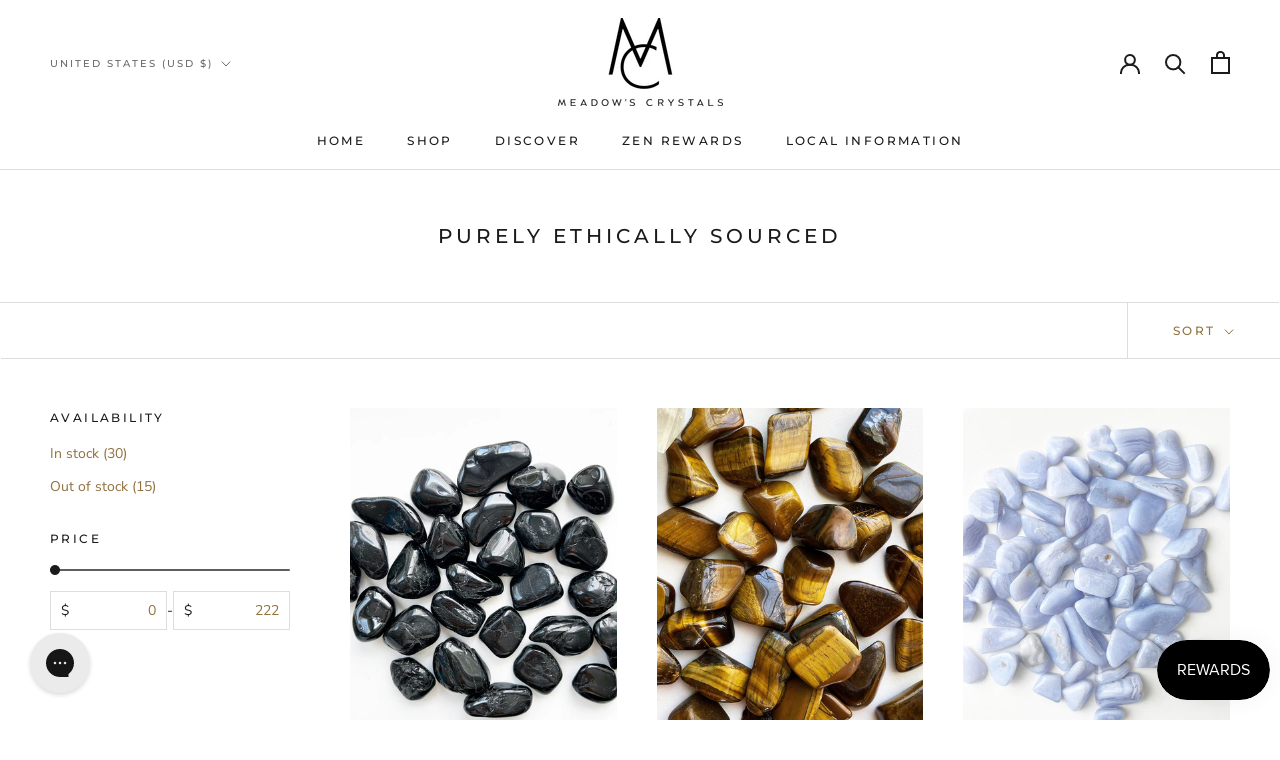

--- FILE ---
content_type: text/html; charset=utf-8
request_url: https://meadowscrystals.com/collections/ethically-sourced-crystals
body_size: 63322
content:
<!doctype html>

<html class="no-js" lang="en">
  <head>
    <meta charset="utf-8"> 
    <meta http-equiv="X-UA-Compatible" content="IE=edge,chrome=1">
    <meta name="viewport" content="width=device-width, initial-scale=1.0, height=device-height, minimum-scale=1.0, maximum-scale=1.0">
    <meta name="theme-color" content="">

    <title>
      Ethically Sourced Crystals | Meadows Crystals &ndash; MeadowsCrystals
    </title><meta name="description" content="High vibe ethically sourced raw and tumbled crystals intuitively hand selected by Meadow."><link rel="canonical" href="https://meadowscrystals.com/collections/ethically-sourced-crystals"><link rel="shortcut icon" href="//meadowscrystals.com/cdn/shop/files/OFFICIAL_LOGO_JULY_2022_e2f2614a-c2a7-4a9c-9bdd-4b5f6224b8ec_96x.png?v=1708714799" type="image/png"><meta property="og:type" content="website">
  <meta property="og:title" content="PURELY ETHICALLY SOURCED">
  <meta property="og:image" content="http://meadowscrystals.com/cdn/shop/products/IMG_0453.jpg?v=1757704664">
  <meta property="og:image:secure_url" content="https://meadowscrystals.com/cdn/shop/products/IMG_0453.jpg?v=1757704664">
  <meta property="og:image:width" content="912">
  <meta property="og:image:height" content="1139"><meta property="og:description" content="High vibe ethically sourced raw and tumbled crystals intuitively hand selected by Meadow."><meta property="og:url" content="https://meadowscrystals.com/collections/ethically-sourced-crystals">
<meta property="og:site_name" content="MeadowsCrystals"><meta name="twitter:card" content="summary"><meta name="twitter:title" content="PURELY ETHICALLY SOURCED">
  <meta name="twitter:description" content="">
  <meta name="twitter:image" content="https://meadowscrystals.com/cdn/shop/products/IMG_0453_600x600_crop_center.jpg?v=1757704664">
    <style>
  @font-face {
  font-family: Montserrat;
  font-weight: 500;
  font-style: normal;
  font-display: fallback;
  src: url("//meadowscrystals.com/cdn/fonts/montserrat/montserrat_n5.07ef3781d9c78c8b93c98419da7ad4fbeebb6635.woff2") format("woff2"),
       url("//meadowscrystals.com/cdn/fonts/montserrat/montserrat_n5.adf9b4bd8b0e4f55a0b203cdd84512667e0d5e4d.woff") format("woff");
}

  @font-face {
  font-family: "Nunito Sans";
  font-weight: 400;
  font-style: normal;
  font-display: fallback;
  src: url("//meadowscrystals.com/cdn/fonts/nunito_sans/nunitosans_n4.0276fe080df0ca4e6a22d9cb55aed3ed5ba6b1da.woff2") format("woff2"),
       url("//meadowscrystals.com/cdn/fonts/nunito_sans/nunitosans_n4.b4964bee2f5e7fd9c3826447e73afe2baad607b7.woff") format("woff");
}


  @font-face {
  font-family: "Nunito Sans";
  font-weight: 700;
  font-style: normal;
  font-display: fallback;
  src: url("//meadowscrystals.com/cdn/fonts/nunito_sans/nunitosans_n7.25d963ed46da26098ebeab731e90d8802d989fa5.woff2") format("woff2"),
       url("//meadowscrystals.com/cdn/fonts/nunito_sans/nunitosans_n7.d32e3219b3d2ec82285d3027bd673efc61a996c8.woff") format("woff");
}

  @font-face {
  font-family: "Nunito Sans";
  font-weight: 400;
  font-style: italic;
  font-display: fallback;
  src: url("//meadowscrystals.com/cdn/fonts/nunito_sans/nunitosans_i4.6e408730afac1484cf297c30b0e67c86d17fc586.woff2") format("woff2"),
       url("//meadowscrystals.com/cdn/fonts/nunito_sans/nunitosans_i4.c9b6dcbfa43622b39a5990002775a8381942ae38.woff") format("woff");
}

  @font-face {
  font-family: "Nunito Sans";
  font-weight: 700;
  font-style: italic;
  font-display: fallback;
  src: url("//meadowscrystals.com/cdn/fonts/nunito_sans/nunitosans_i7.8c1124729eec046a321e2424b2acf328c2c12139.woff2") format("woff2"),
       url("//meadowscrystals.com/cdn/fonts/nunito_sans/nunitosans_i7.af4cda04357273e0996d21184432bcb14651a64d.woff") format("woff");
}


  :root {
    --heading-font-family : Montserrat, sans-serif;
    --heading-font-weight : 500;
    --heading-font-style  : normal;

    --text-font-family : "Nunito Sans", sans-serif;
    --text-font-weight : 400;
    --text-font-style  : normal;

    --base-text-font-size   : 14px;
    --default-text-font-size: 14px;--background          : #ffffff;
    --background-rgb      : 255, 255, 255;
    --light-background    : #ffffff;
    --light-background-rgb: 255, 255, 255;
    --heading-color       : #1c1b1b;
    --text-color          : #1c1b1b;
    --text-color-rgb      : 28, 27, 27;
    --text-color-light    : #90713f;
    --text-color-light-rgb: 144, 113, 63;
    --link-color          : #6a6a6a;
    --link-color-rgb      : 106, 106, 106;
    --border-color        : #dddddd;
    --border-color-rgb    : 221, 221, 221;

    --button-background    : #1c1b1b;
    --button-background-rgb: 28, 27, 27;
    --button-text-color    : #ffffff;

    --header-background       : #ffffff;
    --header-heading-color    : #1c1b1b;
    --header-light-text-color : #6a6a6a;
    --header-border-color     : #dddddd;

    --footer-background    : #ffffff;
    --footer-text-color    : #6a6a6a;
    --footer-heading-color : #1c1b1b;
    --footer-border-color  : #e9e9e9;

    --navigation-background      : #1c1b1b;
    --navigation-background-rgb  : 28, 27, 27;
    --navigation-text-color      : #ffffff;
    --navigation-text-color-light: rgba(255, 255, 255, 0.5);
    --navigation-border-color    : rgba(255, 255, 255, 0.25);

    --newsletter-popup-background     : #1c1b1b;
    --newsletter-popup-text-color     : #ffffff;
    --newsletter-popup-text-color-rgb : 255, 255, 255;

    --secondary-elements-background       : #1c1b1b;
    --secondary-elements-background-rgb   : 28, 27, 27;
    --secondary-elements-text-color       : #ffffff;
    --secondary-elements-text-color-light : rgba(255, 255, 255, 0.5);
    --secondary-elements-border-color     : rgba(255, 255, 255, 0.25);

    --product-sale-price-color    : #f94c43;
    --product-sale-price-color-rgb: 249, 76, 67;
    --product-star-rating: #f6a429;

    /* Shopify related variables */
    --payment-terms-background-color: #ffffff;

    /* Products */

    --horizontal-spacing-four-products-per-row: 40px;
        --horizontal-spacing-two-products-per-row : 40px;

    --vertical-spacing-four-products-per-row: 60px;
        --vertical-spacing-two-products-per-row : 75px;

    /* Animation */
    --drawer-transition-timing: cubic-bezier(0.645, 0.045, 0.355, 1);
    --header-base-height: 80px; /* We set a default for browsers that do not support CSS variables */

    /* Cursors */
    --cursor-zoom-in-svg    : url(//meadowscrystals.com/cdn/shop/t/7/assets/cursor-zoom-in.svg?v=170532930330058140181762537574);
    --cursor-zoom-in-2x-svg : url(//meadowscrystals.com/cdn/shop/t/7/assets/cursor-zoom-in-2x.svg?v=56685658183649387561762537574);
  }
</style>

<script>
  // IE11 does not have support for CSS variables, so we have to polyfill them
  if (!(((window || {}).CSS || {}).supports && window.CSS.supports('(--a: 0)'))) {
    const script = document.createElement('script');
    script.type = 'text/javascript';
    script.src = 'https://cdn.jsdelivr.net/npm/css-vars-ponyfill@2';
    script.onload = function() {
      cssVars({});
    };

    document.getElementsByTagName('head')[0].appendChild(script);
  }
</script>

    <script>window.performance && window.performance.mark && window.performance.mark('shopify.content_for_header.start');</script><meta name="facebook-domain-verification" content="6g24nfyd3i30nzmii05mmh1u5vili3">
<meta name="google-site-verification" content="9un3iacuIMVYPttDu_kAvJDKOFkx9olGoKW_aRkeuxU">
<meta id="shopify-digital-wallet" name="shopify-digital-wallet" content="/64703594737/digital_wallets/dialog">
<meta name="shopify-checkout-api-token" content="4e7d4da2c4b618d8239f997c07759c93">
<meta id="in-context-paypal-metadata" data-shop-id="64703594737" data-venmo-supported="false" data-environment="production" data-locale="en_US" data-paypal-v4="true" data-currency="USD">
<link rel="alternate" type="application/atom+xml" title="Feed" href="/collections/ethically-sourced-crystals.atom" />
<link rel="alternate" type="application/json+oembed" href="https://meadowscrystals.com/collections/ethically-sourced-crystals.oembed">
<script async="async" src="/checkouts/internal/preloads.js?locale=en-US"></script>
<link rel="preconnect" href="https://shop.app" crossorigin="anonymous">
<script async="async" src="https://shop.app/checkouts/internal/preloads.js?locale=en-US&shop_id=64703594737" crossorigin="anonymous"></script>
<script id="apple-pay-shop-capabilities" type="application/json">{"shopId":64703594737,"countryCode":"US","currencyCode":"USD","merchantCapabilities":["supports3DS"],"merchantId":"gid:\/\/shopify\/Shop\/64703594737","merchantName":"MeadowsCrystals","requiredBillingContactFields":["postalAddress","email"],"requiredShippingContactFields":["postalAddress","email"],"shippingType":"shipping","supportedNetworks":["visa","masterCard","amex","discover","elo","jcb"],"total":{"type":"pending","label":"MeadowsCrystals","amount":"1.00"},"shopifyPaymentsEnabled":true,"supportsSubscriptions":true}</script>
<script id="shopify-features" type="application/json">{"accessToken":"4e7d4da2c4b618d8239f997c07759c93","betas":["rich-media-storefront-analytics"],"domain":"meadowscrystals.com","predictiveSearch":true,"shopId":64703594737,"locale":"en"}</script>
<script>var Shopify = Shopify || {};
Shopify.shop = "meadowscrystals.myshopify.com";
Shopify.locale = "en";
Shopify.currency = {"active":"USD","rate":"1.0"};
Shopify.country = "US";
Shopify.theme = {"name":"Prestige Updated (Empire)","id":152900534513,"schema_name":"Prestige","schema_version":"5.7.0","theme_store_id":855,"role":"main"};
Shopify.theme.handle = "null";
Shopify.theme.style = {"id":null,"handle":null};
Shopify.cdnHost = "meadowscrystals.com/cdn";
Shopify.routes = Shopify.routes || {};
Shopify.routes.root = "/";</script>
<script type="module">!function(o){(o.Shopify=o.Shopify||{}).modules=!0}(window);</script>
<script>!function(o){function n(){var o=[];function n(){o.push(Array.prototype.slice.apply(arguments))}return n.q=o,n}var t=o.Shopify=o.Shopify||{};t.loadFeatures=n(),t.autoloadFeatures=n()}(window);</script>
<script>
  window.ShopifyPay = window.ShopifyPay || {};
  window.ShopifyPay.apiHost = "shop.app\/pay";
  window.ShopifyPay.redirectState = null;
</script>
<script id="shop-js-analytics" type="application/json">{"pageType":"collection"}</script>
<script defer="defer" async type="module" src="//meadowscrystals.com/cdn/shopifycloud/shop-js/modules/v2/client.init-shop-cart-sync_BT-GjEfc.en.esm.js"></script>
<script defer="defer" async type="module" src="//meadowscrystals.com/cdn/shopifycloud/shop-js/modules/v2/chunk.common_D58fp_Oc.esm.js"></script>
<script defer="defer" async type="module" src="//meadowscrystals.com/cdn/shopifycloud/shop-js/modules/v2/chunk.modal_xMitdFEc.esm.js"></script>
<script type="module">
  await import("//meadowscrystals.com/cdn/shopifycloud/shop-js/modules/v2/client.init-shop-cart-sync_BT-GjEfc.en.esm.js");
await import("//meadowscrystals.com/cdn/shopifycloud/shop-js/modules/v2/chunk.common_D58fp_Oc.esm.js");
await import("//meadowscrystals.com/cdn/shopifycloud/shop-js/modules/v2/chunk.modal_xMitdFEc.esm.js");

  window.Shopify.SignInWithShop?.initShopCartSync?.({"fedCMEnabled":true,"windoidEnabled":true});

</script>
<script>
  window.Shopify = window.Shopify || {};
  if (!window.Shopify.featureAssets) window.Shopify.featureAssets = {};
  window.Shopify.featureAssets['shop-js'] = {"shop-cart-sync":["modules/v2/client.shop-cart-sync_DZOKe7Ll.en.esm.js","modules/v2/chunk.common_D58fp_Oc.esm.js","modules/v2/chunk.modal_xMitdFEc.esm.js"],"init-fed-cm":["modules/v2/client.init-fed-cm_B6oLuCjv.en.esm.js","modules/v2/chunk.common_D58fp_Oc.esm.js","modules/v2/chunk.modal_xMitdFEc.esm.js"],"shop-cash-offers":["modules/v2/client.shop-cash-offers_D2sdYoxE.en.esm.js","modules/v2/chunk.common_D58fp_Oc.esm.js","modules/v2/chunk.modal_xMitdFEc.esm.js"],"shop-login-button":["modules/v2/client.shop-login-button_QeVjl5Y3.en.esm.js","modules/v2/chunk.common_D58fp_Oc.esm.js","modules/v2/chunk.modal_xMitdFEc.esm.js"],"pay-button":["modules/v2/client.pay-button_DXTOsIq6.en.esm.js","modules/v2/chunk.common_D58fp_Oc.esm.js","modules/v2/chunk.modal_xMitdFEc.esm.js"],"shop-button":["modules/v2/client.shop-button_DQZHx9pm.en.esm.js","modules/v2/chunk.common_D58fp_Oc.esm.js","modules/v2/chunk.modal_xMitdFEc.esm.js"],"avatar":["modules/v2/client.avatar_BTnouDA3.en.esm.js"],"init-windoid":["modules/v2/client.init-windoid_CR1B-cfM.en.esm.js","modules/v2/chunk.common_D58fp_Oc.esm.js","modules/v2/chunk.modal_xMitdFEc.esm.js"],"init-shop-for-new-customer-accounts":["modules/v2/client.init-shop-for-new-customer-accounts_C_vY_xzh.en.esm.js","modules/v2/client.shop-login-button_QeVjl5Y3.en.esm.js","modules/v2/chunk.common_D58fp_Oc.esm.js","modules/v2/chunk.modal_xMitdFEc.esm.js"],"init-shop-email-lookup-coordinator":["modules/v2/client.init-shop-email-lookup-coordinator_BI7n9ZSv.en.esm.js","modules/v2/chunk.common_D58fp_Oc.esm.js","modules/v2/chunk.modal_xMitdFEc.esm.js"],"init-shop-cart-sync":["modules/v2/client.init-shop-cart-sync_BT-GjEfc.en.esm.js","modules/v2/chunk.common_D58fp_Oc.esm.js","modules/v2/chunk.modal_xMitdFEc.esm.js"],"shop-toast-manager":["modules/v2/client.shop-toast-manager_DiYdP3xc.en.esm.js","modules/v2/chunk.common_D58fp_Oc.esm.js","modules/v2/chunk.modal_xMitdFEc.esm.js"],"init-customer-accounts":["modules/v2/client.init-customer-accounts_D9ZNqS-Q.en.esm.js","modules/v2/client.shop-login-button_QeVjl5Y3.en.esm.js","modules/v2/chunk.common_D58fp_Oc.esm.js","modules/v2/chunk.modal_xMitdFEc.esm.js"],"init-customer-accounts-sign-up":["modules/v2/client.init-customer-accounts-sign-up_iGw4briv.en.esm.js","modules/v2/client.shop-login-button_QeVjl5Y3.en.esm.js","modules/v2/chunk.common_D58fp_Oc.esm.js","modules/v2/chunk.modal_xMitdFEc.esm.js"],"shop-follow-button":["modules/v2/client.shop-follow-button_CqMgW2wH.en.esm.js","modules/v2/chunk.common_D58fp_Oc.esm.js","modules/v2/chunk.modal_xMitdFEc.esm.js"],"checkout-modal":["modules/v2/client.checkout-modal_xHeaAweL.en.esm.js","modules/v2/chunk.common_D58fp_Oc.esm.js","modules/v2/chunk.modal_xMitdFEc.esm.js"],"shop-login":["modules/v2/client.shop-login_D91U-Q7h.en.esm.js","modules/v2/chunk.common_D58fp_Oc.esm.js","modules/v2/chunk.modal_xMitdFEc.esm.js"],"lead-capture":["modules/v2/client.lead-capture_BJmE1dJe.en.esm.js","modules/v2/chunk.common_D58fp_Oc.esm.js","modules/v2/chunk.modal_xMitdFEc.esm.js"],"payment-terms":["modules/v2/client.payment-terms_Ci9AEqFq.en.esm.js","modules/v2/chunk.common_D58fp_Oc.esm.js","modules/v2/chunk.modal_xMitdFEc.esm.js"]};
</script>
<script>(function() {
  var isLoaded = false;
  function asyncLoad() {
    if (isLoaded) return;
    isLoaded = true;
    var urls = ["https:\/\/js.smile.io\/v1\/smile-shopify.js?shop=meadowscrystals.myshopify.com","https:\/\/config.gorgias.chat\/bundle-loader\/01GYCCXGNKHJDDARZ4GXMRBBH5?source=shopify1click\u0026shop=meadowscrystals.myshopify.com","https:\/\/d18eg7dreypte5.cloudfront.net\/browse-abandonment\/smsbump_timer.js?shop=meadowscrystals.myshopify.com","https:\/\/sdk.postscript.io\/sdk-script-loader.bundle.js?shopId=310364\u0026shop=meadowscrystals.myshopify.com","https:\/\/cdn.9gtb.com\/loader.js?g_cvt_id=886db05b-e9a0-4840-8348-acc8647fe213\u0026shop=meadowscrystals.myshopify.com"];
    for (var i = 0; i < urls.length; i++) {
      var s = document.createElement('script');
      s.type = 'text/javascript';
      s.async = true;
      s.src = urls[i];
      var x = document.getElementsByTagName('script')[0];
      x.parentNode.insertBefore(s, x);
    }
  };
  if(window.attachEvent) {
    window.attachEvent('onload', asyncLoad);
  } else {
    window.addEventListener('load', asyncLoad, false);
  }
})();</script>
<script id="__st">var __st={"a":64703594737,"offset":-25200,"reqid":"c78d95f3-4eeb-4259-b1b1-446cbd44d4d6-1769175653","pageurl":"meadowscrystals.com\/collections\/ethically-sourced-crystals","u":"466d862603ac","p":"collection","rtyp":"collection","rid":407147872497};</script>
<script>window.ShopifyPaypalV4VisibilityTracking = true;</script>
<script id="captcha-bootstrap">!function(){'use strict';const t='contact',e='account',n='new_comment',o=[[t,t],['blogs',n],['comments',n],[t,'customer']],c=[[e,'customer_login'],[e,'guest_login'],[e,'recover_customer_password'],[e,'create_customer']],r=t=>t.map((([t,e])=>`form[action*='/${t}']:not([data-nocaptcha='true']) input[name='form_type'][value='${e}']`)).join(','),a=t=>()=>t?[...document.querySelectorAll(t)].map((t=>t.form)):[];function s(){const t=[...o],e=r(t);return a(e)}const i='password',u='form_key',d=['recaptcha-v3-token','g-recaptcha-response','h-captcha-response',i],f=()=>{try{return window.sessionStorage}catch{return}},m='__shopify_v',_=t=>t.elements[u];function p(t,e,n=!1){try{const o=window.sessionStorage,c=JSON.parse(o.getItem(e)),{data:r}=function(t){const{data:e,action:n}=t;return t[m]||n?{data:e,action:n}:{data:t,action:n}}(c);for(const[e,n]of Object.entries(r))t.elements[e]&&(t.elements[e].value=n);n&&o.removeItem(e)}catch(o){console.error('form repopulation failed',{error:o})}}const l='form_type',E='cptcha';function T(t){t.dataset[E]=!0}const w=window,h=w.document,L='Shopify',v='ce_forms',y='captcha';let A=!1;((t,e)=>{const n=(g='f06e6c50-85a8-45c8-87d0-21a2b65856fe',I='https://cdn.shopify.com/shopifycloud/storefront-forms-hcaptcha/ce_storefront_forms_captcha_hcaptcha.v1.5.2.iife.js',D={infoText:'Protected by hCaptcha',privacyText:'Privacy',termsText:'Terms'},(t,e,n)=>{const o=w[L][v],c=o.bindForm;if(c)return c(t,g,e,D).then(n);var r;o.q.push([[t,g,e,D],n]),r=I,A||(h.body.append(Object.assign(h.createElement('script'),{id:'captcha-provider',async:!0,src:r})),A=!0)});var g,I,D;w[L]=w[L]||{},w[L][v]=w[L][v]||{},w[L][v].q=[],w[L][y]=w[L][y]||{},w[L][y].protect=function(t,e){n(t,void 0,e),T(t)},Object.freeze(w[L][y]),function(t,e,n,w,h,L){const[v,y,A,g]=function(t,e,n){const i=e?o:[],u=t?c:[],d=[...i,...u],f=r(d),m=r(i),_=r(d.filter((([t,e])=>n.includes(e))));return[a(f),a(m),a(_),s()]}(w,h,L),I=t=>{const e=t.target;return e instanceof HTMLFormElement?e:e&&e.form},D=t=>v().includes(t);t.addEventListener('submit',(t=>{const e=I(t);if(!e)return;const n=D(e)&&!e.dataset.hcaptchaBound&&!e.dataset.recaptchaBound,o=_(e),c=g().includes(e)&&(!o||!o.value);(n||c)&&t.preventDefault(),c&&!n&&(function(t){try{if(!f())return;!function(t){const e=f();if(!e)return;const n=_(t);if(!n)return;const o=n.value;o&&e.removeItem(o)}(t);const e=Array.from(Array(32),(()=>Math.random().toString(36)[2])).join('');!function(t,e){_(t)||t.append(Object.assign(document.createElement('input'),{type:'hidden',name:u})),t.elements[u].value=e}(t,e),function(t,e){const n=f();if(!n)return;const o=[...t.querySelectorAll(`input[type='${i}']`)].map((({name:t})=>t)),c=[...d,...o],r={};for(const[a,s]of new FormData(t).entries())c.includes(a)||(r[a]=s);n.setItem(e,JSON.stringify({[m]:1,action:t.action,data:r}))}(t,e)}catch(e){console.error('failed to persist form',e)}}(e),e.submit())}));const S=(t,e)=>{t&&!t.dataset[E]&&(n(t,e.some((e=>e===t))),T(t))};for(const o of['focusin','change'])t.addEventListener(o,(t=>{const e=I(t);D(e)&&S(e,y())}));const B=e.get('form_key'),M=e.get(l),P=B&&M;t.addEventListener('DOMContentLoaded',(()=>{const t=y();if(P)for(const e of t)e.elements[l].value===M&&p(e,B);[...new Set([...A(),...v().filter((t=>'true'===t.dataset.shopifyCaptcha))])].forEach((e=>S(e,t)))}))}(h,new URLSearchParams(w.location.search),n,t,e,['guest_login'])})(!0,!0)}();</script>
<script integrity="sha256-4kQ18oKyAcykRKYeNunJcIwy7WH5gtpwJnB7kiuLZ1E=" data-source-attribution="shopify.loadfeatures" defer="defer" src="//meadowscrystals.com/cdn/shopifycloud/storefront/assets/storefront/load_feature-a0a9edcb.js" crossorigin="anonymous"></script>
<script crossorigin="anonymous" defer="defer" src="//meadowscrystals.com/cdn/shopifycloud/storefront/assets/shopify_pay/storefront-65b4c6d7.js?v=20250812"></script>
<script data-source-attribution="shopify.dynamic_checkout.dynamic.init">var Shopify=Shopify||{};Shopify.PaymentButton=Shopify.PaymentButton||{isStorefrontPortableWallets:!0,init:function(){window.Shopify.PaymentButton.init=function(){};var t=document.createElement("script");t.src="https://meadowscrystals.com/cdn/shopifycloud/portable-wallets/latest/portable-wallets.en.js",t.type="module",document.head.appendChild(t)}};
</script>
<script data-source-attribution="shopify.dynamic_checkout.buyer_consent">
  function portableWalletsHideBuyerConsent(e){var t=document.getElementById("shopify-buyer-consent"),n=document.getElementById("shopify-subscription-policy-button");t&&n&&(t.classList.add("hidden"),t.setAttribute("aria-hidden","true"),n.removeEventListener("click",e))}function portableWalletsShowBuyerConsent(e){var t=document.getElementById("shopify-buyer-consent"),n=document.getElementById("shopify-subscription-policy-button");t&&n&&(t.classList.remove("hidden"),t.removeAttribute("aria-hidden"),n.addEventListener("click",e))}window.Shopify?.PaymentButton&&(window.Shopify.PaymentButton.hideBuyerConsent=portableWalletsHideBuyerConsent,window.Shopify.PaymentButton.showBuyerConsent=portableWalletsShowBuyerConsent);
</script>
<script data-source-attribution="shopify.dynamic_checkout.cart.bootstrap">document.addEventListener("DOMContentLoaded",(function(){function t(){return document.querySelector("shopify-accelerated-checkout-cart, shopify-accelerated-checkout")}if(t())Shopify.PaymentButton.init();else{new MutationObserver((function(e,n){t()&&(Shopify.PaymentButton.init(),n.disconnect())})).observe(document.body,{childList:!0,subtree:!0})}}));
</script>
<link id="shopify-accelerated-checkout-styles" rel="stylesheet" media="screen" href="https://meadowscrystals.com/cdn/shopifycloud/portable-wallets/latest/accelerated-checkout-backwards-compat.css" crossorigin="anonymous">
<style id="shopify-accelerated-checkout-cart">
        #shopify-buyer-consent {
  margin-top: 1em;
  display: inline-block;
  width: 100%;
}

#shopify-buyer-consent.hidden {
  display: none;
}

#shopify-subscription-policy-button {
  background: none;
  border: none;
  padding: 0;
  text-decoration: underline;
  font-size: inherit;
  cursor: pointer;
}

#shopify-subscription-policy-button::before {
  box-shadow: none;
}

      </style>

<script>window.performance && window.performance.mark && window.performance.mark('shopify.content_for_header.end');</script>

    <link rel="stylesheet" href="//meadowscrystals.com/cdn/shop/t/7/assets/theme.css?v=62441372190441597211762537574">

    <script>// This allows to expose several variables to the global scope, to be used in scripts
      window.theme = {
        pageType: "collection",
        moneyFormat: "${{amount}}",
        moneyWithCurrencyFormat: "${{amount}} USD",
        currencyCodeEnabled: false,
        productImageSize: "natural",
        searchMode: "product,article",
        showPageTransition: false,
        showElementStaggering: true,
        showImageZooming: true
      };

      window.routes = {
        rootUrl: "\/",
        rootUrlWithoutSlash: '',
        cartUrl: "\/cart",
        cartAddUrl: "\/cart\/add",
        cartChangeUrl: "\/cart\/change",
        searchUrl: "\/search",
        productRecommendationsUrl: "\/recommendations\/products"
      };

      window.languages = {
        cartAddNote: "Add Order Note",
        cartEditNote: "Edit Order Note",
        productImageLoadingError: "This image could not be loaded. Please try to reload the page.",
        productFormAddToCart: "Add to cart",
        productFormUnavailable: "Unavailable",
        productFormSoldOut: "Sold Out",
        shippingEstimatorOneResult: "1 option available:",
        shippingEstimatorMoreResults: "{{count}} options available:",
        shippingEstimatorNoResults: "No shipping could be found"
      };

      window.lazySizesConfig = {
        loadHidden: false,
        hFac: 0.5,
        expFactor: 2,
        ricTimeout: 150,
        lazyClass: 'Image--lazyLoad',
        loadingClass: 'Image--lazyLoading',
        loadedClass: 'Image--lazyLoaded'
      };

      document.documentElement.className = document.documentElement.className.replace('no-js', 'js');
      document.documentElement.style.setProperty('--window-height', window.innerHeight + 'px');

      // We do a quick detection of some features (we could use Modernizr but for so little...)
      (function() {
        document.documentElement.className += ((window.CSS && window.CSS.supports('(position: sticky) or (position: -webkit-sticky)')) ? ' supports-sticky' : ' no-supports-sticky');
        document.documentElement.className += (window.matchMedia('(-moz-touch-enabled: 1), (hover: none)')).matches ? ' no-supports-hover' : ' supports-hover';
      }());

      
    </script>

    <script src="//meadowscrystals.com/cdn/shop/t/7/assets/lazysizes.min.js?v=174358363404432586981762537574" async></script><script src="//meadowscrystals.com/cdn/shop/t/7/assets/libs.min.js?v=26178543184394469741762537574" defer></script>
    <script src="//meadowscrystals.com/cdn/shop/t/7/assets/theme.js?v=116291210821653663351762537574" defer></script>
    <script src="//meadowscrystals.com/cdn/shop/t/7/assets/custom.js?v=183944157590872491501762537574" defer></script>

    <script>
      (function () {
        window.onpageshow = function() {
          if (window.theme.showPageTransition) {
            var pageTransition = document.querySelector('.PageTransition');

            if (pageTransition) {
              pageTransition.style.visibility = 'visible';
              pageTransition.style.opacity = '0';
            }
          }

          // When the page is loaded from the cache, we have to reload the cart content
          document.documentElement.dispatchEvent(new CustomEvent('cart:refresh', {
            bubbles: true
          }));
        };
      })();
    </script>

    


  <script type="application/ld+json">
  {
    "@context": "http://schema.org",
    "@type": "BreadcrumbList",
  "itemListElement": [{
      "@type": "ListItem",
      "position": 1,
      "name": "Home",
      "item": "https://meadowscrystals.com"
    },{
          "@type": "ListItem",
          "position": 2,
          "name": "PURELY ETHICALLY SOURCED",
          "item": "https://meadowscrystals.com/collections/ethically-sourced-crystals"
        }]
  }
  </script>

    <meta name="google-site-verification" content="JIb0CwcC3HL9iPhyUfy5PPUCLA3rwytFNXILMWOw5S4" />

  <!-- BEGIN app block: shopify://apps/labeler/blocks/app-embed/38a5b8ec-f58a-4fa4-8faa-69ddd0f10a60 -->

<script>
  let aco_allProducts = new Map();
</script>
<script>
  const normalStyle = [
  "background: rgb(173, 216, 230)",
  "padding: 15px",
  "font-size: 1.5em",
  "font-family: 'Poppins', sans-serif",
  "color: black",
  "border-radius: 10px",
  ];
  const warningStyle = [
  "background: rgb(255, 165, 0)",
  "padding: 15px",
  "font-size: 1.5em",
  "font-family: 'Poppins', sans-serif",
  "color: black", 
  "border-radius: 10px",
  ];
  let content = "%cWelcome to labeler v3!🎉🎉";
  let version = "v3";

  if (version !== "v3") {
    content = "%cWarning! Update labeler to v3 ⚠️⚠️";
    console.log(content, warningStyle.join(";"));
  }
  else {
    console.log(content, normalStyle.join(";"));
  }
  try{
     
    
   
    
      
      
            aco_allProducts.set(`black-tourmaline-1`,{
              availableForSale: true,
              collections: [{"id":407064379633,"handle":"crystals","updated_at":"2026-01-23T02:15:45-07:00","published_at":"2022-06-18T12:15:06-06:00","sort_order":"best-selling","template_suffix":"","published_scope":"global","title":"CRYSTALS","body_html":""},{"id":407147872497,"handle":"ethically-sourced-crystals","updated_at":"2026-01-21T05:13:20-07:00","published_at":"2022-06-20T22:44:31-06:00","sort_order":"best-selling","template_suffix":"","published_scope":"global","title":"PURELY ETHICALLY SOURCED","body_html":""},{"id":406830285041,"handle":"tourmaline-black","title":"Tourmaline - Black","updated_at":"2026-01-21T05:13:20-07:00","body_html":null,"published_at":"2022-06-12T20:01:26-06:00","sort_order":"best-selling","template_suffix":null,"disjunctive":false,"rules":[{"column":"tag","relation":"equals","condition":"Tourmaline - Black"}],"published_scope":"global"},{"id":407064445169,"handle":"tumbled-crystals","updated_at":"2026-01-21T05:13:20-07:00","published_at":"2022-06-18T12:15:44-06:00","sort_order":"best-selling","template_suffix":"","published_scope":"global","title":"Tumbled Crystals","body_html":""}],
              first_variant: {"id":43841287192817,"title":"Medium","option1":"Medium","option2":null,"option3":null,"sku":"8T","requires_shipping":true,"taxable":true,"featured_image":null,"available":true,"name":"Black Tourmaline - Medium","public_title":"Medium","options":["Medium"],"price":1111,"weight":14,"compare_at_price":null,"inventory_management":"shopify","barcode":"8T","requires_selling_plan":false,"selling_plan_allocations":[]},
              price:`7.77`,
              compareAtPriceRange: {
                maxVariantPrice: {
                    amount: `0.00`,
                    currencyCode: `USD`
                },
                minVariantPrice: {
                    amount: `0.00`,
                    currencyCode: `USD`
                },
              },
              createdAt: `2022-07-26 12:22:31 -0600`,
              featuredImage: `products/IMG_0453.jpg`,
              handle: `black-tourmaline-1`,
              id: "7757931249905",
              images: [
                
                {
                  id: "37617171693809",
                  url: `products/IMG_0453.jpg`,
                  altText: `Black Tourmaline`,
                },
                
                {
                  id: "37617171595505",
                  url: `products/IMG_0454.jpg`,
                  altText: `Black Tourmaline`,
                },
                
              ],
              priceRange: {
                maxVariantPrice: {
                  amount:`11.11`
                },
                minVariantPrice: {
                  amount:`7.77`
                },
              },
              productType: `Crystal General`,
              publishedAt: `2022-07-26 12:22:33 -0600`,
              tags: ["black","Tourmaline - Black"],
              title: `Black Tourmaline`,
              variants: [
                
                {
                availableForSale: true,
                compareAtPrice : {
                  amount:``
                },
                id: `gid://shopify/ProductVariant/43841287192817`,
                quantityAvailable:1,
                image : {
                  id: "null",
                  url: `products/IMG_0453.jpg`,
                  altText: ``,
                },
                price :{
                  amount: `11.11`,
                  currencyCode: `USD`
                  },
                title: `Medium`,
                },
                
                {
                availableForSale: true,
                compareAtPrice : {
                  amount:``
                },
                id: `gid://shopify/ProductVariant/43841291124977`,
                quantityAvailable:53,
                image : {
                  id: "null",
                  url: `products/IMG_0453.jpg`,
                  altText: ``,
                },
                price :{
                  amount: `7.77`,
                  currencyCode: `USD`
                  },
                title: `Small`,
                },
                
              ] ,
              vendor: `OLZ`,
              type: `Crystal General`,
            });
          
            aco_allProducts.set(`tiger-s-eye`,{
              availableForSale: true,
              collections: [{"id":407064379633,"handle":"crystals","updated_at":"2026-01-23T02:15:45-07:00","published_at":"2022-06-18T12:15:06-06:00","sort_order":"best-selling","template_suffix":"","published_scope":"global","title":"CRYSTALS","body_html":""},{"id":407147872497,"handle":"ethically-sourced-crystals","updated_at":"2026-01-21T05:13:20-07:00","published_at":"2022-06-20T22:44:31-06:00","sort_order":"best-selling","template_suffix":"","published_scope":"global","title":"PURELY ETHICALLY SOURCED","body_html":""},{"id":406832185585,"handle":"tigers-eye-gold","title":"Tigers Eye - Gold","updated_at":"2026-01-04T05:14:54-07:00","body_html":null,"published_at":"2022-06-12T20:01:39-06:00","sort_order":"best-selling","template_suffix":null,"disjunctive":false,"rules":[{"column":"tag","relation":"equals","condition":"Tigers Eye - Gold"}],"published_scope":"global"},{"id":407064445169,"handle":"tumbled-crystals","updated_at":"2026-01-21T05:13:20-07:00","published_at":"2022-06-18T12:15:44-06:00","sort_order":"best-selling","template_suffix":"","published_scope":"global","title":"Tumbled Crystals","body_html":""}],
              first_variant: {"id":42921036742897,"title":"Small","option1":"Small","option2":null,"option3":null,"sku":"2TG","requires_shipping":true,"taxable":true,"featured_image":null,"available":true,"name":"Tiger's Eye - Small","public_title":"Small","options":["Small"],"price":444,"weight":28,"compare_at_price":null,"inventory_management":"shopify","barcode":"2TG","requires_selling_plan":false,"selling_plan_allocations":[]},
              price:`2.22`,
              compareAtPriceRange: {
                maxVariantPrice: {
                    amount: `0.00`,
                    currencyCode: `USD`
                },
                minVariantPrice: {
                    amount: `0.00`,
                    currencyCode: `USD`
                },
              },
              createdAt: `2022-06-12 19:41:03 -0600`,
              featuredImage: `products/TigersEyeTumbled.jpg`,
              handle: `tiger-s-eye`,
              id: "7708701589745",
              images: [
                
                {
                  id: "38174424400113",
                  url: `products/TigersEyeTumbled.jpg`,
                  altText: `Tiger's Eye`,
                },
                
              ],
              priceRange: {
                maxVariantPrice: {
                  amount:`6.75`
                },
                minVariantPrice: {
                  amount:`2.22`
                },
              },
              productType: `Crystal General`,
              publishedAt: `2022-11-19 21:30:03 -0700`,
              tags: ["brown","import_2022_06_13_012207","Tigers Eye - Gold","yellow"],
              title: `Tiger's Eye`,
              variants: [
                
                {
                availableForSale: false,
                compareAtPrice : {
                  amount:``
                },
                id: `gid://shopify/ProductVariant/42921036710129`,
                quantityAvailable:0,
                image : {
                  id: "null",
                  url: `products/TigersEyeTumbled.jpg`,
                  altText: ``,
                },
                price :{
                  amount: `2.22`,
                  currencyCode: `USD`
                  },
                title: `XS`,
                },
                
                {
                availableForSale: true,
                compareAtPrice : {
                  amount:``
                },
                id: `gid://shopify/ProductVariant/42921036742897`,
                quantityAvailable:5,
                image : {
                  id: "null",
                  url: `products/TigersEyeTumbled.jpg`,
                  altText: ``,
                },
                price :{
                  amount: `4.44`,
                  currencyCode: `USD`
                  },
                title: `Small`,
                },
                
                {
                availableForSale: false,
                compareAtPrice : {
                  amount:``
                },
                id: `gid://shopify/ProductVariant/42921036775665`,
                quantityAvailable:0,
                image : {
                  id: "null",
                  url: `products/TigersEyeTumbled.jpg`,
                  altText: ``,
                },
                price :{
                  amount: `5.55`,
                  currencyCode: `USD`
                  },
                title: `Medium`,
                },
                
                {
                availableForSale: false,
                compareAtPrice : {
                  amount:``
                },
                id: `gid://shopify/ProductVariant/42921036808433`,
                quantityAvailable:0,
                image : {
                  id: "null",
                  url: `products/TigersEyeTumbled.jpg`,
                  altText: ``,
                },
                price :{
                  amount: `6.75`,
                  currencyCode: `USD`
                  },
                title: `Large`,
                },
                
              ] ,
              vendor: `OLZ`,
              type: `Crystal General`,
            });
          
            aco_allProducts.set(`blue-lace-agate`,{
              availableForSale: true,
              collections: [{"id":407064379633,"handle":"crystals","updated_at":"2026-01-23T02:15:45-07:00","published_at":"2022-06-18T12:15:06-06:00","sort_order":"best-selling","template_suffix":"","published_scope":"global","title":"CRYSTALS","body_html":""},{"id":407147872497,"handle":"ethically-sourced-crystals","updated_at":"2026-01-21T05:13:20-07:00","published_at":"2022-06-20T22:44:31-06:00","sort_order":"best-selling","template_suffix":"","published_scope":"global","title":"PURELY ETHICALLY SOURCED","body_html":""},{"id":407064445169,"handle":"tumbled-crystals","updated_at":"2026-01-21T05:13:20-07:00","published_at":"2022-06-18T12:15:44-06:00","sort_order":"best-selling","template_suffix":"","published_scope":"global","title":"Tumbled Crystals","body_html":""}],
              first_variant: {"id":43059844907249,"title":"SMALL","option1":"SMALL","option2":null,"option3":null,"sku":"1BL","requires_shipping":true,"taxable":true,"featured_image":null,"available":true,"name":"Blue Lace Agate - SMALL","public_title":"SMALL","options":["SMALL"],"price":650,"weight":3,"compare_at_price":null,"inventory_management":"shopify","barcode":"1BL","requires_selling_plan":false,"selling_plan_allocations":[]},
              price:`6.50`,
              compareAtPriceRange: {
                maxVariantPrice: {
                    amount: `0.00`,
                    currencyCode: `USD`
                },
                minVariantPrice: {
                    amount: `0.00`,
                    currencyCode: `USD`
                },
              },
              createdAt: `2022-07-20 14:29:10 -0600`,
              featuredImage: `products/IMG_9900.jpg`,
              handle: `blue-lace-agate`,
              id: "7751622099185",
              images: [
                
                {
                  id: "37584573595889",
                  url: `products/IMG_9900.jpg`,
                  altText: `Blue Lace Agate`,
                },
                
                {
                  id: "37584573628657",
                  url: `products/IMG_9902.jpg`,
                  altText: `Blue Lace Agate`,
                },
                
                {
                  id: "37584573661425",
                  url: `products/IMG_9901.jpg`,
                  altText: `Blue Lace Agate`,
                },
                
              ],
              priceRange: {
                maxVariantPrice: {
                  amount:`11.11`
                },
                minVariantPrice: {
                  amount:`6.50`
                },
              },
              productType: `Crystal General`,
              publishedAt: `2022-07-20 14:29:12 -0600`,
              tags: ["blue"],
              title: `Blue Lace Agate`,
              variants: [
                
                {
                availableForSale: true,
                compareAtPrice : {
                  amount:``
                },
                id: `gid://shopify/ProductVariant/43059844907249`,
                quantityAvailable:1,
                image : {
                  id: "null",
                  url: `products/IMG_9900.jpg`,
                  altText: ``,
                },
                price :{
                  amount: `6.50`,
                  currencyCode: `USD`
                  },
                title: `SMALL`,
                },
                
                {
                availableForSale: false,
                compareAtPrice : {
                  amount:``
                },
                id: `gid://shopify/ProductVariant/43059844940017`,
                quantityAvailable:0,
                image : {
                  id: "null",
                  url: `products/IMG_9900.jpg`,
                  altText: ``,
                },
                price :{
                  amount: `7.77`,
                  currencyCode: `USD`
                  },
                title: `MEDIUM`,
                },
                
                {
                availableForSale: false,
                compareAtPrice : {
                  amount:``
                },
                id: `gid://shopify/ProductVariant/43059844972785`,
                quantityAvailable:0,
                image : {
                  id: "null",
                  url: `products/IMG_9900.jpg`,
                  altText: ``,
                },
                price :{
                  amount: `11.11`,
                  currencyCode: `USD`
                  },
                title: `LARGE`,
                },
                
              ] ,
              vendor: `OLZ`,
              type: `Crystal General`,
            });
          
            aco_allProducts.set(`carnelian-tumbled`,{
              availableForSale: true,
              collections: [{"id":406830809329,"handle":"carnelian","title":"Carnelian","updated_at":"2026-01-07T05:15:14-07:00","body_html":null,"published_at":"2022-06-12T20:01:29-06:00","sort_order":"best-selling","template_suffix":null,"disjunctive":false,"rules":[{"column":"tag","relation":"equals","condition":"Carnelian"}],"published_scope":"global"},{"id":407064379633,"handle":"crystals","updated_at":"2026-01-23T02:15:45-07:00","published_at":"2022-06-18T12:15:06-06:00","sort_order":"best-selling","template_suffix":"","published_scope":"global","title":"CRYSTALS","body_html":""},{"id":407147872497,"handle":"ethically-sourced-crystals","updated_at":"2026-01-21T05:13:20-07:00","published_at":"2022-06-20T22:44:31-06:00","sort_order":"best-selling","template_suffix":"","published_scope":"global","title":"PURELY ETHICALLY SOURCED","body_html":""},{"id":407064445169,"handle":"tumbled-crystals","updated_at":"2026-01-21T05:13:20-07:00","published_at":"2022-06-18T12:15:44-06:00","sort_order":"best-selling","template_suffix":"","published_scope":"global","title":"Tumbled Crystals","body_html":""}],
              first_variant: {"id":42920956690673,"title":"Small","option1":"Small","option2":null,"option3":null,"sku":"CN1","requires_shipping":true,"taxable":true,"featured_image":null,"available":true,"name":"Carnelian - Small","public_title":"Small","options":["Small"],"price":777,"weight":28,"compare_at_price":null,"inventory_management":"shopify","barcode":"CN1","requires_selling_plan":false,"selling_plan_allocations":[]},
              price:`7.77`,
              compareAtPriceRange: {
                maxVariantPrice: {
                    amount: `0.00`,
                    currencyCode: `USD`
                },
                minVariantPrice: {
                    amount: `0.00`,
                    currencyCode: `USD`
                },
              },
              createdAt: `2022-06-12 19:32:00 -0600`,
              featuredImage: `products/Carnelian.jpg`,
              handle: `carnelian-tumbled`,
              id: "7708664037617",
              images: [
                
                {
                  id: "38761883369713",
                  url: `products/Carnelian.jpg`,
                  altText: `carnelian`,
                },
                
                {
                  id: "38761883533553",
                  url: `products/Carnelian_1.jpg`,
                  altText: `carnelian`,
                },
                
              ],
              priceRange: {
                maxVariantPrice: {
                  amount:`11.11`
                },
                minVariantPrice: {
                  amount:`7.77`
                },
              },
              productType: `Crystal General`,
              publishedAt: `2023-05-02 08:21:40 -0600`,
              tags: ["Carnelian","import_2022_06_13_012207","orange","red"],
              title: `Carnelian`,
              variants: [
                
                {
                availableForSale: true,
                compareAtPrice : {
                  amount:``
                },
                id: `gid://shopify/ProductVariant/42920956690673`,
                quantityAvailable:42,
                image : {
                  id: "null",
                  url: `products/Carnelian.jpg`,
                  altText: ``,
                },
                price :{
                  amount: `7.77`,
                  currencyCode: `USD`
                  },
                title: `Small`,
                },
                
                {
                availableForSale: false,
                compareAtPrice : {
                  amount:``
                },
                id: `gid://shopify/ProductVariant/42920956723441`,
                quantityAvailable:0,
                image : {
                  id: "null",
                  url: `products/Carnelian.jpg`,
                  altText: ``,
                },
                price :{
                  amount: `11.11`,
                  currencyCode: `USD`
                  },
                title: `Medium`,
                },
                
              ] ,
              vendor: `OLZ`,
              type: `Crystal General`,
            });
          
            aco_allProducts.set(`amethyst-tumbled-ethically-sourced-madagascar`,{
              availableForSale: true,
              collections: [{"id":406829367537,"handle":"amethyst","title":"Amethyst","updated_at":"2026-01-23T02:15:45-07:00","body_html":null,"published_at":"2022-06-12T20:01:20-06:00","sort_order":"best-selling","template_suffix":null,"disjunctive":false,"rules":[{"column":"tag","relation":"equals","condition":"Amethyst"}],"published_scope":"global"},{"id":407064379633,"handle":"crystals","updated_at":"2026-01-23T02:15:45-07:00","published_at":"2022-06-18T12:15:06-06:00","sort_order":"best-selling","template_suffix":"","published_scope":"global","title":"CRYSTALS","body_html":""},{"id":407147872497,"handle":"ethically-sourced-crystals","updated_at":"2026-01-21T05:13:20-07:00","published_at":"2022-06-20T22:44:31-06:00","sort_order":"best-selling","template_suffix":"","published_scope":"global","title":"PURELY ETHICALLY SOURCED","body_html":""},{"id":407064445169,"handle":"tumbled-crystals","updated_at":"2026-01-21T05:13:20-07:00","published_at":"2022-06-18T12:15:44-06:00","sort_order":"best-selling","template_suffix":"","published_scope":"global","title":"Tumbled Crystals","body_html":""}],
              first_variant: {"id":42920945615089,"title":"Small","option1":"Small","option2":null,"option3":null,"sku":"13A","requires_shipping":true,"taxable":true,"featured_image":null,"available":true,"name":"Amethyst - Small","public_title":"Small","options":["Small"],"price":777,"weight":57,"compare_at_price":null,"inventory_management":"shopify","barcode":"13A","requires_selling_plan":false,"selling_plan_allocations":[]},
              price:`7.77`,
              compareAtPriceRange: {
                maxVariantPrice: {
                    amount: `0.00`,
                    currencyCode: `USD`
                },
                minVariantPrice: {
                    amount: `0.00`,
                    currencyCode: `USD`
                },
              },
              createdAt: `2022-06-12 19:30:43 -0600`,
              featuredImage: `products/Amethyst-TumbledHighVibeAGrade.jpg`,
              handle: `amethyst-tumbled-ethically-sourced-madagascar`,
              id: "7708658991345",
              images: [
                
                {
                  id: "38280433729777",
                  url: `products/Amethyst-TumbledHighVibeAGrade.jpg`,
                  altText: `Raw Amethyst | Ethically Sourced Crystals`,
                },
                
                {
                  id: "38280433500401",
                  url: `products/Amethyst-TumbledHighVibeAGrade_2.jpg`,
                  altText: `Raw Amethyst | Ethically Sourced Crystals`,
                },
                
                {
                  id: "38280433697009",
                  url: `products/Amethyst-TumbledHighVibeAGrade_1.jpg`,
                  altText: `Raw Amethyst | Ethically Sourced Crystals`,
                },
                
              ],
              priceRange: {
                maxVariantPrice: {
                  amount:`11.11`
                },
                minVariantPrice: {
                  amount:`7.77`
                },
              },
              productType: `Crystal General`,
              publishedAt: `2022-12-16 19:35:55 -0700`,
              tags: ["Amethyst","import_2022_06_13_012207","purple"],
              title: `Amethyst`,
              variants: [
                
                {
                availableForSale: true,
                compareAtPrice : {
                  amount:``
                },
                id: `gid://shopify/ProductVariant/42920945615089`,
                quantityAvailable:8,
                image : {
                  id: "null",
                  url: `products/Amethyst-TumbledHighVibeAGrade.jpg`,
                  altText: ``,
                },
                price :{
                  amount: `7.77`,
                  currencyCode: `USD`
                  },
                title: `Small`,
                },
                
                {
                availableForSale: true,
                compareAtPrice : {
                  amount:``
                },
                id: `gid://shopify/ProductVariant/42920945647857`,
                quantityAvailable:48,
                image : {
                  id: "null",
                  url: `products/Amethyst-TumbledHighVibeAGrade.jpg`,
                  altText: ``,
                },
                price :{
                  amount: `8.88`,
                  currencyCode: `USD`
                  },
                title: `Medium`,
                },
                
                {
                availableForSale: false,
                compareAtPrice : {
                  amount:``
                },
                id: `gid://shopify/ProductVariant/42920945680625`,
                quantityAvailable:0,
                image : {
                  id: "null",
                  url: `products/Amethyst-TumbledHighVibeAGrade.jpg`,
                  altText: ``,
                },
                price :{
                  amount: `11.11`,
                  currencyCode: `USD`
                  },
                title: `Large`,
                },
                
              ] ,
              vendor: `OLZ`,
              type: `Crystal General`,
            });
          
            aco_allProducts.set(`clear-quartz-tumbled-ethically-sourced`,{
              availableForSale: true,
              collections: [{"id":407064379633,"handle":"crystals","updated_at":"2026-01-23T02:15:45-07:00","published_at":"2022-06-18T12:15:06-06:00","sort_order":"best-selling","template_suffix":"","published_scope":"global","title":"CRYSTALS","body_html":""},{"id":407147872497,"handle":"ethically-sourced-crystals","updated_at":"2026-01-21T05:13:20-07:00","published_at":"2022-06-20T22:44:31-06:00","sort_order":"best-selling","template_suffix":"","published_scope":"global","title":"PURELY ETHICALLY SOURCED","body_html":""},{"id":406830547185,"handle":"quartz-clear","title":"Quartz - Clear","updated_at":"2026-01-19T05:13:29-07:00","body_html":null,"published_at":"2022-06-12T20:01:27-06:00","sort_order":"created-desc","template_suffix":null,"disjunctive":false,"rules":[{"column":"tag","relation":"equals","condition":"Quartz - Clear"}],"published_scope":"global"},{"id":407064445169,"handle":"tumbled-crystals","updated_at":"2026-01-21T05:13:20-07:00","published_at":"2022-06-18T12:15:44-06:00","sort_order":"best-selling","template_suffix":"","published_scope":"global","title":"Tumbled Crystals","body_html":""}],
              first_variant: {"id":42920959705329,"title":"Medium","option1":"Medium","option2":null,"option3":null,"sku":"2Z","requires_shipping":true,"taxable":true,"featured_image":null,"available":true,"name":"Clear Quartz - Medium","public_title":"Medium","options":["Medium"],"price":555,"weight":57,"compare_at_price":null,"inventory_management":"shopify","barcode":"2Z","requires_selling_plan":false,"selling_plan_allocations":[]},
              price:`2.22`,
              compareAtPriceRange: {
                maxVariantPrice: {
                    amount: `0.00`,
                    currencyCode: `USD`
                },
                minVariantPrice: {
                    amount: `0.00`,
                    currencyCode: `USD`
                },
              },
              createdAt: `2022-06-12 19:32:23 -0600`,
              featuredImage: `products/ClearQuartz-Tumbled_EthicallySourced2Z.jpg`,
              handle: `clear-quartz-tumbled-ethically-sourced`,
              id: "7708665479409",
              images: [
                
                {
                  id: "38174435082481",
                  url: `products/ClearQuartz-Tumbled_EthicallySourced2Z.jpg`,
                  altText: `Clear Quartz`,
                },
                
                {
                  id: "38174435115249",
                  url: `products/ClearQuartz-Tumbled_EthicallySourced2Z_1.jpg`,
                  altText: `Clear Quartz`,
                },
                
              ],
              priceRange: {
                maxVariantPrice: {
                  amount:`7.77`
                },
                minVariantPrice: {
                  amount:`2.22`
                },
              },
              productType: `Crystal General`,
              publishedAt: `2022-11-19 21:36:21 -0700`,
              tags: ["import_2022_06_13_012207","Quartz - Clear","white"],
              title: `Clear Quartz`,
              variants: [
                
                {
                availableForSale: false,
                compareAtPrice : {
                  amount:``
                },
                id: `gid://shopify/ProductVariant/42920959672561`,
                quantityAvailable:0,
                image : {
                  id: "null",
                  url: `products/ClearQuartz-Tumbled_EthicallySourced2Z.jpg`,
                  altText: ``,
                },
                price :{
                  amount: `7.77`,
                  currencyCode: `USD`
                  },
                title: `Large`,
                },
                
                {
                availableForSale: true,
                compareAtPrice : {
                  amount:``
                },
                id: `gid://shopify/ProductVariant/42920959705329`,
                quantityAvailable:1,
                image : {
                  id: "null",
                  url: `products/ClearQuartz-Tumbled_EthicallySourced2Z.jpg`,
                  altText: ``,
                },
                price :{
                  amount: `5.55`,
                  currencyCode: `USD`
                  },
                title: `Medium`,
                },
                
                {
                availableForSale: false,
                compareAtPrice : {
                  amount:``
                },
                id: `gid://shopify/ProductVariant/42920959738097`,
                quantityAvailable:0,
                image : {
                  id: "null",
                  url: `products/ClearQuartz-Tumbled_EthicallySourced2Z.jpg`,
                  altText: ``,
                },
                price :{
                  amount: `3.33`,
                  currencyCode: `USD`
                  },
                title: `Small`,
                },
                
                {
                availableForSale: false,
                compareAtPrice : {
                  amount:``
                },
                id: `gid://shopify/ProductVariant/42920959770865`,
                quantityAvailable:0,
                image : {
                  id: "null",
                  url: `products/ClearQuartz-Tumbled_EthicallySourced2Z.jpg`,
                  altText: ``,
                },
                price :{
                  amount: `2.22`,
                  currencyCode: `USD`
                  },
                title: `X Small`,
                },
                
              ] ,
              vendor: `OLZ`,
              type: `Crystal General`,
            });
          
            aco_allProducts.set(`bloodstone-tumbled`,{
              availableForSale: true,
              collections: [{"id":407064379633,"handle":"crystals","updated_at":"2026-01-23T02:15:45-07:00","published_at":"2022-06-18T12:15:06-06:00","sort_order":"best-selling","template_suffix":"","published_scope":"global","title":"CRYSTALS","body_html":""},{"id":407147872497,"handle":"ethically-sourced-crystals","updated_at":"2026-01-21T05:13:20-07:00","published_at":"2022-06-20T22:44:31-06:00","sort_order":"best-selling","template_suffix":"","published_scope":"global","title":"PURELY ETHICALLY SOURCED","body_html":""},{"id":407064445169,"handle":"tumbled-crystals","updated_at":"2026-01-21T05:13:20-07:00","published_at":"2022-06-18T12:15:44-06:00","sort_order":"best-selling","template_suffix":"","published_scope":"global","title":"Tumbled Crystals","body_html":""}],
              first_variant: {"id":43107682648305,"title":"SMALL","option1":"SMALL","option2":null,"option3":null,"sku":"BSS","requires_shipping":true,"taxable":true,"featured_image":null,"available":true,"name":"Bloodstone - SMALL","public_title":"SMALL","options":["SMALL"],"price":444,"weight":3,"compare_at_price":null,"inventory_management":"shopify","barcode":"BSS","requires_selling_plan":false,"selling_plan_allocations":[]},
              price:`4.44`,
              compareAtPriceRange: {
                maxVariantPrice: {
                    amount: `0.00`,
                    currencyCode: `USD`
                },
                minVariantPrice: {
                    amount: `0.00`,
                    currencyCode: `USD`
                },
              },
              createdAt: `2022-08-02 18:37:34 -0600`,
              featuredImage: `products/IMG_0262.jpg`,
              handle: `bloodstone-tumbled`,
              id: "7764877869297",
              images: [
                
                {
                  id: "37706827366641",
                  url: `products/IMG_0262.jpg`,
                  altText: `Bloodstone`,
                },
                
                {
                  id: "37706827333873",
                  url: `products/IMG_0264.jpg`,
                  altText: `Bloodstone`,
                },
                
                {
                  id: "37706827399409",
                  url: `products/IMG_0263.jpg`,
                  altText: `Bloodstone`,
                },
                
              ],
              priceRange: {
                maxVariantPrice: {
                  amount:`5.55`
                },
                minVariantPrice: {
                  amount:`4.44`
                },
              },
              productType: `Crystal General`,
              publishedAt: `2022-08-12 07:08:05 -0600`,
              tags: ["Bloodstone","green","red"],
              title: `Bloodstone`,
              variants: [
                
                {
                availableForSale: true,
                compareAtPrice : {
                  amount:``
                },
                id: `gid://shopify/ProductVariant/43107682648305`,
                quantityAvailable:44,
                image : {
                  id: "null",
                  url: `products/IMG_0262.jpg`,
                  altText: ``,
                },
                price :{
                  amount: `4.44`,
                  currencyCode: `USD`
                  },
                title: `SMALL`,
                },
                
                {
                availableForSale: true,
                compareAtPrice : {
                  amount:``
                },
                id: `gid://shopify/ProductVariant/43107682681073`,
                quantityAvailable:72,
                image : {
                  id: "null",
                  url: `products/IMG_0262.jpg`,
                  altText: ``,
                },
                price :{
                  amount: `5.55`,
                  currencyCode: `USD`
                  },
                title: `MEDIUM`,
                },
                
              ] ,
              vendor: `OLZ`,
              type: `Crystal General`,
            });
          
            aco_allProducts.set(`dragon-bloodstone`,{
              availableForSale: true,
              collections: [{"id":407064379633,"handle":"crystals","updated_at":"2026-01-23T02:15:45-07:00","published_at":"2022-06-18T12:15:06-06:00","sort_order":"best-selling","template_suffix":"","published_scope":"global","title":"CRYSTALS","body_html":""},{"id":407147872497,"handle":"ethically-sourced-crystals","updated_at":"2026-01-21T05:13:20-07:00","published_at":"2022-06-20T22:44:31-06:00","sort_order":"best-selling","template_suffix":"","published_scope":"global","title":"PURELY ETHICALLY SOURCED","body_html":""},{"id":407064445169,"handle":"tumbled-crystals","updated_at":"2026-01-21T05:13:20-07:00","published_at":"2022-06-18T12:15:44-06:00","sort_order":"best-selling","template_suffix":"","published_scope":"global","title":"Tumbled Crystals","body_html":""}],
              first_variant: {"id":43437137395953,"title":"SMALL","option1":"SMALL","option2":null,"option3":null,"sku":"B1S","requires_shipping":true,"taxable":true,"featured_image":null,"available":true,"name":"Dragon Bloodstone - SMALL","public_title":"SMALL","options":["SMALL"],"price":444,"weight":3,"compare_at_price":null,"inventory_management":"shopify","barcode":"B1S","requires_selling_plan":false,"selling_plan_allocations":[]},
              price:`4.44`,
              compareAtPriceRange: {
                maxVariantPrice: {
                    amount: `0.00`,
                    currencyCode: `USD`
                },
                minVariantPrice: {
                    amount: `0.00`,
                    currencyCode: `USD`
                },
              },
              createdAt: `2022-11-02 17:07:07 -0600`,
              featuredImage: `products/IMG_3584.jpg`,
              handle: `dragon-bloodstone`,
              id: "7847842480369",
              images: [
                
                {
                  id: "38107017871601",
                  url: `products/IMG_3584.jpg`,
                  altText: `Dragon Bloodstone`,
                },
                
                {
                  id: "38107017576689",
                  url: `products/IMG_3586.jpg`,
                  altText: `Dragon Bloodstone`,
                },
                
                {
                  id: "38107017773297",
                  url: `products/IMG_3585.jpg`,
                  altText: `Dragon Bloodstone`,
                },
                
              ],
              priceRange: {
                maxVariantPrice: {
                  amount:`6.00`
                },
                minVariantPrice: {
                  amount:`4.44`
                },
              },
              productType: `Crystal General`,
              publishedAt: `2022-11-02 17:07:09 -0600`,
              tags: ["green","red"],
              title: `Dragon Bloodstone`,
              variants: [
                
                {
                availableForSale: true,
                compareAtPrice : {
                  amount:``
                },
                id: `gid://shopify/ProductVariant/43437137395953`,
                quantityAvailable:15,
                image : {
                  id: "null",
                  url: `products/IMG_3584.jpg`,
                  altText: ``,
                },
                price :{
                  amount: `4.44`,
                  currencyCode: `USD`
                  },
                title: `SMALL`,
                },
                
                {
                availableForSale: true,
                compareAtPrice : {
                  amount:``
                },
                id: `gid://shopify/ProductVariant/43437137428721`,
                quantityAvailable:35,
                image : {
                  id: "null",
                  url: `products/IMG_3584.jpg`,
                  altText: ``,
                },
                price :{
                  amount: `5.55`,
                  currencyCode: `USD`
                  },
                title: `MEDIUM`,
                },
                
                {
                availableForSale: true,
                compareAtPrice : {
                  amount:``
                },
                id: `gid://shopify/ProductVariant/43437137461489`,
                quantityAvailable:43,
                image : {
                  id: "null",
                  url: `products/IMG_3584.jpg`,
                  altText: ``,
                },
                price :{
                  amount: `6.00`,
                  currencyCode: `USD`
                  },
                title: `LARGE`,
                },
                
              ] ,
              vendor: `OLZ`,
              type: `Crystal General`,
            });
          
            aco_allProducts.set(`snowflake-obsidian`,{
              availableForSale: true,
              collections: [{"id":407064379633,"handle":"crystals","updated_at":"2026-01-23T02:15:45-07:00","published_at":"2022-06-18T12:15:06-06:00","sort_order":"best-selling","template_suffix":"","published_scope":"global","title":"CRYSTALS","body_html":""},{"id":406829662449,"handle":"obsidian","title":"Obsidian","updated_at":"2026-01-01T05:13:20-07:00","body_html":null,"published_at":"2022-06-12T20:01:22-06:00","sort_order":"best-selling","template_suffix":null,"disjunctive":false,"rules":[{"column":"tag","relation":"equals","condition":"Obsidian"}],"published_scope":"global"},{"id":407147872497,"handle":"ethically-sourced-crystals","updated_at":"2026-01-21T05:13:20-07:00","published_at":"2022-06-20T22:44:31-06:00","sort_order":"best-selling","template_suffix":"","published_scope":"global","title":"PURELY ETHICALLY SOURCED","body_html":""},{"id":407064445169,"handle":"tumbled-crystals","updated_at":"2026-01-21T05:13:20-07:00","published_at":"2022-06-18T12:15:44-06:00","sort_order":"best-selling","template_suffix":"","published_scope":"global","title":"Tumbled Crystals","body_html":""}],
              first_variant: {"id":43060029915377,"title":"MEDIUM","option1":"MEDIUM","option2":null,"option3":null,"sku":"2SW","requires_shipping":true,"taxable":true,"featured_image":null,"available":true,"name":"Snowflake Obsidian - MEDIUM","public_title":"MEDIUM","options":["MEDIUM"],"price":555,"weight":14,"compare_at_price":null,"inventory_management":"shopify","barcode":"2SW","requires_selling_plan":false,"selling_plan_allocations":[]},
              price:`4.44`,
              compareAtPriceRange: {
                maxVariantPrice: {
                    amount: `0.00`,
                    currencyCode: `USD`
                },
                minVariantPrice: {
                    amount: `0.00`,
                    currencyCode: `USD`
                },
              },
              createdAt: `2022-07-20 15:44:15 -0600`,
              featuredImage: `products/IMG_9918.jpg`,
              handle: `snowflake-obsidian`,
              id: "7751656341745",
              images: [
                
                {
                  id: "37584890527985",
                  url: `products/IMG_9918.jpg`,
                  altText: `Snowflake Obsidian - Ethically Sourced - High Vibe Crystals`,
                },
                
                {
                  id: "37584890396913",
                  url: `products/IMG_9920.jpg`,
                  altText: `Snowflake Obsidian - Ethically Sourced - High Vibe Crystals`,
                },
                
                {
                  id: "37584890200305",
                  url: `products/IMG_9919.jpg`,
                  altText: `Snowflake Obsidian - Ethically Sourced - High Vibe Crystals`,
                },
                
              ],
              priceRange: {
                maxVariantPrice: {
                  amount:`5.55`
                },
                minVariantPrice: {
                  amount:`4.44`
                },
              },
              productType: `Crystal General`,
              publishedAt: `2022-07-20 15:44:16 -0600`,
              tags: ["black","Obsidian"],
              title: `Snowflake Obsidian`,
              variants: [
                
                {
                availableForSale: false,
                compareAtPrice : {
                  amount:``
                },
                id: `gid://shopify/ProductVariant/43060029882609`,
                quantityAvailable:0,
                image : {
                  id: "null",
                  url: `products/IMG_9918.jpg`,
                  altText: ``,
                },
                price :{
                  amount: `4.44`,
                  currencyCode: `USD`
                  },
                title: `SMALL`,
                },
                
                {
                availableForSale: true,
                compareAtPrice : {
                  amount:``
                },
                id: `gid://shopify/ProductVariant/43060029915377`,
                quantityAvailable:1,
                image : {
                  id: "null",
                  url: `products/IMG_9918.jpg`,
                  altText: ``,
                },
                price :{
                  amount: `5.55`,
                  currencyCode: `USD`
                  },
                title: `MEDIUM`,
                },
                
              ] ,
              vendor: `OLZ`,
              type: `Crystal General`,
            });
          
            aco_allProducts.set(`ametrine-tumbled-ethically-sourced-bolivia`,{
              availableForSale: true,
              collections: [{"id":406829433073,"handle":"ametrine","title":"Ametrine","updated_at":"2025-12-26T05:10:12-07:00","body_html":null,"published_at":"2022-06-12T20:01:20-06:00","sort_order":"best-selling","template_suffix":null,"disjunctive":false,"rules":[{"column":"tag","relation":"equals","condition":"Ametrine"}],"published_scope":"global"},{"id":407064379633,"handle":"crystals","updated_at":"2026-01-23T02:15:45-07:00","published_at":"2022-06-18T12:15:06-06:00","sort_order":"best-selling","template_suffix":"","published_scope":"global","title":"CRYSTALS","body_html":""},{"id":407147872497,"handle":"ethically-sourced-crystals","updated_at":"2026-01-21T05:13:20-07:00","published_at":"2022-06-20T22:44:31-06:00","sort_order":"best-selling","template_suffix":"","published_scope":"global","title":"PURELY ETHICALLY SOURCED","body_html":""},{"id":407064445169,"handle":"tumbled-crystals","updated_at":"2026-01-21T05:13:20-07:00","published_at":"2022-06-18T12:15:44-06:00","sort_order":"best-selling","template_suffix":"","published_scope":"global","title":"Tumbled Crystals","body_html":""}],
              first_variant: {"id":42920946925809,"title":"Medium","option1":"Medium","option2":null,"option3":null,"sku":"T6","requires_shipping":true,"taxable":true,"featured_image":null,"available":true,"name":"Ametrine - Medium","public_title":"Medium","options":["Medium"],"price":999,"weight":57,"compare_at_price":null,"inventory_management":"shopify","barcode":"T6","requires_selling_plan":false,"selling_plan_allocations":[]},
              price:`7.77`,
              compareAtPriceRange: {
                maxVariantPrice: {
                    amount: `0.00`,
                    currencyCode: `USD`
                },
                minVariantPrice: {
                    amount: `0.00`,
                    currencyCode: `USD`
                },
              },
              createdAt: `2022-06-12 19:30:52 -0600`,
              featuredImage: `products/Ametrine-Tumbled_EthicallySourced_Bolivia.jpg`,
              handle: `ametrine-tumbled-ethically-sourced-bolivia`,
              id: "7708659548401",
              images: [
                
                {
                  id: "38280634630385",
                  url: `products/Ametrine-Tumbled_EthicallySourced_Bolivia.jpg`,
                  altText: `Ametrine`,
                },
                
                {
                  id: "38280635121905",
                  url: `products/Ametrine-Tumbled_2.jpg`,
                  altText: `Ametrine`,
                },
                
                {
                  id: "38280635023601",
                  url: `products/Ametrine-Tumbled.jpg`,
                  altText: `Ametrine`,
                },
                
                {
                  id: "38280635089137",
                  url: `products/Ametrine-Tumbled_1.jpg`,
                  altText: `Ametrine`,
                },
                
              ],
              priceRange: {
                maxVariantPrice: {
                  amount:`11.11`
                },
                minVariantPrice: {
                  amount:`7.77`
                },
              },
              productType: `Crystal General`,
              publishedAt: `2022-12-16 20:24:30 -0700`,
              tags: ["Ametrine","import_2022_06_13_012207","purple"],
              title: `Ametrine`,
              variants: [
                
                {
                availableForSale: false,
                compareAtPrice : {
                  amount:``
                },
                id: `gid://shopify/ProductVariant/42920946893041`,
                quantityAvailable:0,
                image : {
                  id: "null",
                  url: `products/Ametrine-Tumbled_EthicallySourced_Bolivia.jpg`,
                  altText: ``,
                },
                price :{
                  amount: `7.77`,
                  currencyCode: `USD`
                  },
                title: `Small`,
                },
                
                {
                availableForSale: true,
                compareAtPrice : {
                  amount:``
                },
                id: `gid://shopify/ProductVariant/42920946925809`,
                quantityAvailable:16,
                image : {
                  id: "null",
                  url: `products/Ametrine-Tumbled_EthicallySourced_Bolivia.jpg`,
                  altText: ``,
                },
                price :{
                  amount: `9.99`,
                  currencyCode: `USD`
                  },
                title: `Medium`,
                },
                
                {
                availableForSale: true,
                compareAtPrice : {
                  amount:``
                },
                id: `gid://shopify/ProductVariant/42920946958577`,
                quantityAvailable:7,
                image : {
                  id: "null",
                  url: `products/Ametrine-Tumbled_EthicallySourced_Bolivia.jpg`,
                  altText: ``,
                },
                price :{
                  amount: `11.11`,
                  currencyCode: `USD`
                  },
                title: `Large`,
                },
                
              ] ,
              vendor: `OLZ`,
              type: `Crystal General`,
            });
          
            aco_allProducts.set(`nephrite-jade-aa-grade-ethically-sourced-peru`,{
              availableForSale: true,
              collections: [{"id":407064379633,"handle":"crystals","updated_at":"2026-01-23T02:15:45-07:00","published_at":"2022-06-18T12:15:06-06:00","sort_order":"best-selling","template_suffix":"","published_scope":"global","title":"CRYSTALS","body_html":""},{"id":406833725681,"handle":"nephrite","title":"Nephrite","updated_at":"2025-11-04T05:16:13-07:00","body_html":null,"published_at":"2022-06-12T20:01:49-06:00","sort_order":"best-selling","template_suffix":null,"disjunctive":false,"rules":[{"column":"tag","relation":"equals","condition":"Nephrite"}],"published_scope":"global"},{"id":407147872497,"handle":"ethically-sourced-crystals","updated_at":"2026-01-21T05:13:20-07:00","published_at":"2022-06-20T22:44:31-06:00","sort_order":"best-selling","template_suffix":"","published_scope":"global","title":"PURELY ETHICALLY SOURCED","body_html":""},{"id":407064445169,"handle":"tumbled-crystals","updated_at":"2026-01-21T05:13:20-07:00","published_at":"2022-06-18T12:15:44-06:00","sort_order":"best-selling","template_suffix":"","published_scope":"global","title":"Tumbled Crystals","body_html":""}],
              first_variant: {"id":42920999420145,"title":"Medium","option1":"Medium","option2":null,"option3":null,"sku":"N2","requires_shipping":true,"taxable":true,"featured_image":null,"available":true,"name":"Jade - Nephrite - Medium","public_title":"Medium","options":["Medium"],"price":1010,"weight":14,"compare_at_price":null,"inventory_management":"shopify","barcode":"N2","requires_selling_plan":false,"selling_plan_allocations":[]},
              price:`8.88`,
              compareAtPriceRange: {
                maxVariantPrice: {
                    amount: `0.00`,
                    currencyCode: `USD`
                },
                minVariantPrice: {
                    amount: `0.00`,
                    currencyCode: `USD`
                },
              },
              createdAt: `2022-06-12 19:36:53 -0600`,
              featuredImage: `products/ScreenShot2022-06-21at1.09.31PM.png`,
              handle: `nephrite-jade-aa-grade-ethically-sourced-peru`,
              id: "7708683665649",
              images: [
                
                {
                  id: "37411540893937",
                  url: `products/ScreenShot2022-06-21at1.09.31PM.png`,
                  altText: `Jade - Nephrite`,
                },
                
                {
                  id: "37411540861169",
                  url: `products/ScreenShot2022-06-21at1.09.39PM.png`,
                  altText: `Jade - Nephrite`,
                },
                
              ],
              priceRange: {
                maxVariantPrice: {
                  amount:`12.12`
                },
                minVariantPrice: {
                  amount:`8.88`
                },
              },
              productType: `Crystal General`,
              publishedAt: `2022-06-21 13:15:35 -0600`,
              tags: ["green","import_2022_06_13_012207","Nephrite"],
              title: `Jade - Nephrite`,
              variants: [
                
                {
                availableForSale: false,
                compareAtPrice : {
                  amount:``
                },
                id: `gid://shopify/ProductVariant/42920999387377`,
                quantityAvailable:0,
                image : {
                  id: "null",
                  url: `products/ScreenShot2022-06-21at1.09.31PM.png`,
                  altText: ``,
                },
                price :{
                  amount: `8.88`,
                  currencyCode: `USD`
                  },
                title: `Small`,
                },
                
                {
                availableForSale: true,
                compareAtPrice : {
                  amount:``
                },
                id: `gid://shopify/ProductVariant/42920999420145`,
                quantityAvailable:1,
                image : {
                  id: "null",
                  url: `products/ScreenShot2022-06-21at1.09.31PM.png`,
                  altText: ``,
                },
                price :{
                  amount: `10.10`,
                  currencyCode: `USD`
                  },
                title: `Medium`,
                },
                
                {
                availableForSale: false,
                compareAtPrice : {
                  amount:``
                },
                id: `gid://shopify/ProductVariant/42920999452913`,
                quantityAvailable:0,
                image : {
                  id: "null",
                  url: `products/ScreenShot2022-06-21at1.09.31PM.png`,
                  altText: ``,
                },
                price :{
                  amount: `11.11`,
                  currencyCode: `USD`
                  },
                title: `Large`,
                },
                
                {
                availableForSale: false,
                compareAtPrice : {
                  amount:``
                },
                id: `gid://shopify/ProductVariant/42920999485681`,
                quantityAvailable:0,
                image : {
                  id: "null",
                  url: `products/ScreenShot2022-06-21at1.09.31PM.png`,
                  altText: ``,
                },
                price :{
                  amount: `12.12`,
                  currencyCode: `USD`
                  },
                title: `X Large`,
                },
                
              ] ,
              vendor: `OLZ`,
              type: `Crystal General`,
            });
          
            aco_allProducts.set(`snowflake-obsidian-1`,{
              availableForSale: true,
              collections: [{"id":407064379633,"handle":"crystals","updated_at":"2026-01-23T02:15:45-07:00","published_at":"2022-06-18T12:15:06-06:00","sort_order":"best-selling","template_suffix":"","published_scope":"global","title":"CRYSTALS","body_html":""},{"id":406829662449,"handle":"obsidian","title":"Obsidian","updated_at":"2026-01-01T05:13:20-07:00","body_html":null,"published_at":"2022-06-12T20:01:22-06:00","sort_order":"best-selling","template_suffix":null,"disjunctive":false,"rules":[{"column":"tag","relation":"equals","condition":"Obsidian"}],"published_scope":"global"},{"id":407147872497,"handle":"ethically-sourced-crystals","updated_at":"2026-01-21T05:13:20-07:00","published_at":"2022-06-20T22:44:31-06:00","sort_order":"best-selling","template_suffix":"","published_scope":"global","title":"PURELY ETHICALLY SOURCED","body_html":""},{"id":407064445169,"handle":"tumbled-crystals","updated_at":"2026-01-21T05:13:20-07:00","published_at":"2022-06-18T12:15:44-06:00","sort_order":"best-selling","template_suffix":"","published_scope":"global","title":"Tumbled Crystals","body_html":""}],
              first_variant: {"id":43636308050161,"title":"Default Title","option1":"Default Title","option2":null,"option3":null,"sku":"SNO","requires_shipping":true,"taxable":true,"featured_image":null,"available":true,"name":"Snowflake Obsidian","public_title":null,"options":["Default Title"],"price":1111,"weight":28,"compare_at_price":null,"inventory_management":"shopify","barcode":"SNO","requires_selling_plan":false,"selling_plan_allocations":[]},
              price:`11.11`,
              compareAtPriceRange: {
                maxVariantPrice: {
                    amount: `0.00`,
                    currencyCode: `USD`
                },
                minVariantPrice: {
                    amount: `0.00`,
                    currencyCode: `USD`
                },
              },
              createdAt: `2023-02-11 13:35:53 -0700`,
              featuredImage: `files/Snowflakeobsidian.jpg`,
              handle: `snowflake-obsidian-1`,
              id: "7897930891505",
              images: [
                
                {
                  id: "38799585640689",
                  url: `files/Snowflakeobsidian.jpg`,
                  altText: `Snowflake Obsidian - Ethically Sourced - High Vibe Crystals`,
                },
                
                {
                  id: "38799586066673",
                  url: `files/Snowflakeobsidian_1.jpg`,
                  altText: `Snowflake Obsidian - Ethically Sourced - High Vibe Crystals`,
                },
                
              ],
              priceRange: {
                maxVariantPrice: {
                  amount:`11.11`
                },
                minVariantPrice: {
                  amount:`11.11`
                },
              },
              productType: `Crystal General`,
              publishedAt: `2023-05-18 16:48:54 -0600`,
              tags: ["black","Obsidian","snowflake obsidian"],
              title: `Snowflake Obsidian`,
              variants: [
                
                {
                availableForSale: true,
                compareAtPrice : {
                  amount:``
                },
                id: `gid://shopify/ProductVariant/43636308050161`,
                quantityAvailable:38,
                image : {
                  id: "null",
                  url: `files/Snowflakeobsidian.jpg`,
                  altText: ``,
                },
                price :{
                  amount: `11.11`,
                  currencyCode: `USD`
                  },
                title: `Default Title`,
                },
                
              ] ,
              vendor: `OLZ`,
              type: `Crystal General`,
            });
          
            aco_allProducts.set(`smoky-amethyst-points-ethically-sourced-zambia`,{
              availableForSale: true,
              collections: [{"id":406829367537,"handle":"amethyst","title":"Amethyst","updated_at":"2026-01-23T02:15:45-07:00","body_html":null,"published_at":"2022-06-12T20:01:20-06:00","sort_order":"best-selling","template_suffix":null,"disjunctive":false,"rules":[{"column":"tag","relation":"equals","condition":"Amethyst"}],"published_scope":"global"},{"id":407064379633,"handle":"crystals","updated_at":"2026-01-23T02:15:45-07:00","published_at":"2022-06-18T12:15:06-06:00","sort_order":"best-selling","template_suffix":"","published_scope":"global","title":"CRYSTALS","body_html":""},{"id":407147872497,"handle":"ethically-sourced-crystals","updated_at":"2026-01-21T05:13:20-07:00","published_at":"2022-06-20T22:44:31-06:00","sort_order":"best-selling","template_suffix":"","published_scope":"global","title":"PURELY ETHICALLY SOURCED","body_html":""},{"id":407064412401,"handle":"raw-crystals","updated_at":"2026-01-23T02:15:45-07:00","published_at":"2022-06-18T12:15:30-06:00","sort_order":"best-selling","template_suffix":"","published_scope":"global","title":"Raw Crystals","body_html":""}],
              first_variant: {"id":42921024913649,"title":"Extra Small","option1":"Extra Small","option2":null,"option3":null,"sku":"SAX","requires_shipping":true,"taxable":true,"featured_image":null,"available":true,"name":"Smoky Amethyst - Extra Small","public_title":"Extra Small","options":["Extra Small"],"price":999,"weight":0,"compare_at_price":null,"inventory_management":"shopify","barcode":"SAX","requires_selling_plan":false,"selling_plan_allocations":[]},
              price:`9.99`,
              compareAtPriceRange: {
                maxVariantPrice: {
                    amount: `0.00`,
                    currencyCode: `USD`
                },
                minVariantPrice: {
                    amount: `0.00`,
                    currencyCode: `USD`
                },
              },
              createdAt: `2022-06-12 19:39:44 -0600`,
              featuredImage: `products/Smokeyamethystpoint.jpg`,
              handle: `smoky-amethyst-points-ethically-sourced-zambia`,
              id: "7708695920881",
              images: [
                
                {
                  id: "38457868779761",
                  url: `products/Smokeyamethystpoint.jpg`,
                  altText: `Smoky Amethyst`,
                },
                
                {
                  id: "38457868845297",
                  url: `products/Smokyamethystpoint.jpg`,
                  altText: `Smoky Amethyst`,
                },
                
              ],
              priceRange: {
                maxVariantPrice: {
                  amount:`15.15`
                },
                minVariantPrice: {
                  amount:`9.99`
                },
              },
              productType: `Crystal General`,
              publishedAt: `2023-01-30 15:34:50 -0700`,
              tags: ["Amethyst","import_2022_06_13_012207","purple"],
              title: `Smoky Amethyst`,
              variants: [
                
                {
                availableForSale: true,
                compareAtPrice : {
                  amount:``
                },
                id: `gid://shopify/ProductVariant/42921024913649`,
                quantityAvailable:24,
                image : {
                  id: "null",
                  url: `products/Smokeyamethystpoint.jpg`,
                  altText: ``,
                },
                price :{
                  amount: `9.99`,
                  currencyCode: `USD`
                  },
                title: `Extra Small`,
                },
                
                {
                availableForSale: true,
                compareAtPrice : {
                  amount:``
                },
                id: `gid://shopify/ProductVariant/42921024946417`,
                quantityAvailable:15,
                image : {
                  id: "null",
                  url: `products/Smokeyamethystpoint.jpg`,
                  altText: ``,
                },
                price :{
                  amount: `11.11`,
                  currencyCode: `USD`
                  },
                title: `Small`,
                },
                
                {
                availableForSale: false,
                compareAtPrice : {
                  amount:``
                },
                id: `gid://shopify/ProductVariant/42921024979185`,
                quantityAvailable:0,
                image : {
                  id: "null",
                  url: `products/Smokeyamethystpoint.jpg`,
                  altText: ``,
                },
                price :{
                  amount: `15.15`,
                  currencyCode: `USD`
                  },
                title: `Medium`,
                },
                
              ] ,
              vendor: `OLZ`,
              type: `Crystal General`,
            });
          
            aco_allProducts.set(`mookaite-jasper-tumbled-ethically-sourced-australia`,{
              availableForSale: true,
              collections: [{"id":407064379633,"handle":"crystals","updated_at":"2026-01-23T02:15:45-07:00","published_at":"2022-06-18T12:15:06-06:00","sort_order":"best-selling","template_suffix":"","published_scope":"global","title":"CRYSTALS","body_html":""},{"id":406833496305,"handle":"jasper-mookaite","title":"Jasper - Mookaite","updated_at":"2025-09-07T05:15:12-06:00","body_html":null,"published_at":"2022-06-12T20:01:48-06:00","sort_order":"best-selling","template_suffix":null,"disjunctive":false,"rules":[{"column":"tag","relation":"equals","condition":"Jasper - Mookaite"}],"published_scope":"global"},{"id":407147872497,"handle":"ethically-sourced-crystals","updated_at":"2026-01-21T05:13:20-07:00","published_at":"2022-06-20T22:44:31-06:00","sort_order":"best-selling","template_suffix":"","published_scope":"global","title":"PURELY ETHICALLY SOURCED","body_html":""},{"id":407064445169,"handle":"tumbled-crystals","updated_at":"2026-01-21T05:13:20-07:00","published_at":"2022-06-18T12:15:44-06:00","sort_order":"best-selling","template_suffix":"","published_scope":"global","title":"Tumbled Crystals","body_html":""}],
              first_variant: {"id":42920996372721,"title":"Small","option1":"Small","option2":null,"option3":null,"sku":"SMJ","requires_shipping":true,"taxable":true,"featured_image":null,"available":true,"name":"Mookaite Jasper - Small","public_title":"Small","options":["Small"],"price":555,"weight":14,"compare_at_price":null,"inventory_management":"shopify","barcode":"SMJ","requires_selling_plan":false,"selling_plan_allocations":[]},
              price:`5.55`,
              compareAtPriceRange: {
                maxVariantPrice: {
                    amount: `0.00`,
                    currencyCode: `USD`
                },
                minVariantPrice: {
                    amount: `0.00`,
                    currencyCode: `USD`
                },
              },
              createdAt: `2022-06-12 19:36:32 -0600`,
              featuredImage: `products/IMG_5607.jpg`,
              handle: `mookaite-jasper-tumbled-ethically-sourced-australia`,
              id: "7708682125553",
              images: [
                
                {
                  id: "38278112280817",
                  url: `products/IMG_5607.jpg`,
                  altText: `Mookaite Jasper`,
                },
                
              ],
              priceRange: {
                maxVariantPrice: {
                  amount:`11.11`
                },
                minVariantPrice: {
                  amount:`5.55`
                },
              },
              productType: `Crystal General`,
              publishedAt: `2022-12-16 09:18:38 -0700`,
              tags: ["import_2022_06_13_012207","Jasper - Mookaite","red","yellow"],
              title: `Mookaite Jasper`,
              variants: [
                
                {
                availableForSale: true,
                compareAtPrice : {
                  amount:``
                },
                id: `gid://shopify/ProductVariant/42920996372721`,
                quantityAvailable:22,
                image : {
                  id: "null",
                  url: `products/IMG_5607.jpg`,
                  altText: ``,
                },
                price :{
                  amount: `5.55`,
                  currencyCode: `USD`
                  },
                title: `Small`,
                },
                
                {
                availableForSale: true,
                compareAtPrice : {
                  amount:``
                },
                id: `gid://shopify/ProductVariant/42920996405489`,
                quantityAvailable:4,
                image : {
                  id: "null",
                  url: `products/IMG_5607.jpg`,
                  altText: ``,
                },
                price :{
                  amount: `8.88`,
                  currencyCode: `USD`
                  },
                title: `Medium`,
                },
                
                {
                availableForSale: false,
                compareAtPrice : {
                  amount:``
                },
                id: `gid://shopify/ProductVariant/42920996438257`,
                quantityAvailable:0,
                image : {
                  id: "null",
                  url: `products/IMG_5607.jpg`,
                  altText: ``,
                },
                price :{
                  amount: `11.11`,
                  currencyCode: `USD`
                  },
                title: `Large`,
                },
                
              ] ,
              vendor: `OLZ`,
              type: `Crystal General`,
            });
          
            aco_allProducts.set(`red-jasper-tumbled-ethically-sourced`,{
              availableForSale: true,
              collections: [{"id":406834479345,"handle":"jasper-red","title":"Jasper - Red","updated_at":"2026-01-01T05:13:20-07:00","body_html":null,"published_at":"2022-06-12T20:01:56-06:00","sort_order":"best-selling","template_suffix":null,"disjunctive":false,"rules":[{"column":"tag","relation":"equals","condition":"Jasper - Red"}],"published_scope":"global"},{"id":407147872497,"handle":"ethically-sourced-crystals","updated_at":"2026-01-21T05:13:20-07:00","published_at":"2022-06-20T22:44:31-06:00","sort_order":"best-selling","template_suffix":"","published_scope":"global","title":"PURELY ETHICALLY SOURCED","body_html":""},{"id":407064445169,"handle":"tumbled-crystals","updated_at":"2026-01-21T05:13:20-07:00","published_at":"2022-06-18T12:15:44-06:00","sort_order":"best-selling","template_suffix":"","published_scope":"global","title":"Tumbled Crystals","body_html":""}],
              first_variant: {"id":42921012723953,"title":"Small","option1":"Small","option2":null,"option3":null,"sku":"RJASP","requires_shipping":true,"taxable":true,"featured_image":{"id":38799562604785,"product_id":7708690448625,"position":3,"created_at":"2023-05-02T14:23:23-06:00","updated_at":"2025-09-12T14:25:45-06:00","alt":"Tumbled Red Jasper | Ethically sourced | High Vibe Crystals","width":913,"height":1140,"src":"\/\/meadowscrystals.com\/cdn\/shop\/files\/Redjasper_1.jpg?v=1757708745","variant_ids":[42921012691185,42921012723953]},"available":true,"name":"Red Jasper - Small","public_title":"Small","options":["Small"],"price":444,"weight":85,"compare_at_price":null,"inventory_management":"shopify","barcode":"RJASP","featured_media":{"alt":"Tumbled Red Jasper | Ethically sourced | High Vibe Crystals","id":31402293494001,"position":3,"preview_image":{"aspect_ratio":0.801,"height":1140,"width":913,"src":"\/\/meadowscrystals.com\/cdn\/shop\/files\/Redjasper_1.jpg?v=1757708745"}},"requires_selling_plan":false,"selling_plan_allocations":[]},
              price:`4.44`,
              compareAtPriceRange: {
                maxVariantPrice: {
                    amount: `0.00`,
                    currencyCode: `USD`
                },
                minVariantPrice: {
                    amount: `0.00`,
                    currencyCode: `USD`
                },
              },
              createdAt: `2022-06-12 19:38:27 -0600`,
              featuredImage: `files/Redjasper.jpg`,
              handle: `red-jasper-tumbled-ethically-sourced`,
              id: "7708690448625",
              images: [
                
                {
                  id: "38799562178801",
                  url: `files/Redjasper.jpg`,
                  altText: `Tumbled Red Jasper | Ethically sourced | High Vibe Crystals`,
                },
                
                {
                  id: "38851377332465",
                  url: `files/Redjasperethicallysourced.jpg`,
                  altText: `Tumbled Red Jasper | Ethically sourced | High Vibe Crystals`,
                },
                
                {
                  id: "38799562604785",
                  url: `files/Redjasper_1.jpg`,
                  altText: `Tumbled Red Jasper | Ethically sourced | High Vibe Crystals`,
                },
                
              ],
              priceRange: {
                maxVariantPrice: {
                  amount:`8.88`
                },
                minVariantPrice: {
                  amount:`4.44`
                },
              },
              productType: `Crystal General`,
              publishedAt: `2023-05-18 14:58:45 -0600`,
              tags: ["import_2022_06_13_012207","Jasper - Red","red"],
              title: `Red Jasper`,
              variants: [
                
                {
                availableForSale: false,
                compareAtPrice : {
                  amount:``
                },
                id: `gid://shopify/ProductVariant/42921012658417`,
                quantityAvailable:0,
                image : {
                  id: "38851377332465",
                  url: `files/Redjasperethicallysourced.jpg`,
                  altText: `Tumbled Red Jasper | Ethically sourced | High Vibe Crystals`,
                },
                price :{
                  amount: `8.88`,
                  currencyCode: `USD`
                  },
                title: `Extra Large`,
                },
                
                {
                availableForSale: false,
                compareAtPrice : {
                  amount:``
                },
                id: `gid://shopify/ProductVariant/42921012691185`,
                quantityAvailable:0,
                image : {
                  id: "38799562604785",
                  url: `files/Redjasper_1.jpg`,
                  altText: `Tumbled Red Jasper | Ethically sourced | High Vibe Crystals`,
                },
                price :{
                  amount: `6.55`,
                  currencyCode: `USD`
                  },
                title: `Large`,
                },
                
                {
                availableForSale: true,
                compareAtPrice : {
                  amount:``
                },
                id: `gid://shopify/ProductVariant/42921012723953`,
                quantityAvailable:60,
                image : {
                  id: "38799562604785",
                  url: `files/Redjasper_1.jpg`,
                  altText: `Tumbled Red Jasper | Ethically sourced | High Vibe Crystals`,
                },
                price :{
                  amount: `4.44`,
                  currencyCode: `USD`
                  },
                title: `Small`,
                },
                
              ] ,
              vendor: `OLZ`,
              type: `Crystal General`,
            });
          
            aco_allProducts.set(`garnet-1`,{
              availableForSale: true,
              collections: [{"id":407064379633,"handle":"crystals","updated_at":"2026-01-23T02:15:45-07:00","published_at":"2022-06-18T12:15:06-06:00","sort_order":"best-selling","template_suffix":"","published_scope":"global","title":"CRYSTALS","body_html":""},{"id":406832087281,"handle":"garnet","title":"Garnet","updated_at":"2026-01-17T15:28:16-07:00","body_html":null,"published_at":"2022-06-12T20:01:39-06:00","sort_order":"best-selling","template_suffix":null,"disjunctive":false,"rules":[{"column":"tag","relation":"equals","condition":"Garnet"}],"published_scope":"global"},{"id":407147872497,"handle":"ethically-sourced-crystals","updated_at":"2026-01-21T05:13:20-07:00","published_at":"2022-06-20T22:44:31-06:00","sort_order":"best-selling","template_suffix":"","published_scope":"global","title":"PURELY ETHICALLY SOURCED","body_html":""},{"id":407064445169,"handle":"tumbled-crystals","updated_at":"2026-01-21T05:13:20-07:00","published_at":"2022-06-18T12:15:44-06:00","sort_order":"best-selling","template_suffix":"","published_scope":"global","title":"Tumbled Crystals","body_html":""}],
              first_variant: {"id":43882560684273,"title":"Small","option1":"Small","option2":null,"option3":null,"sku":"TGS","requires_shipping":true,"taxable":true,"featured_image":null,"available":true,"name":"Garnet - Small","public_title":"Small","options":["Small"],"price":1111,"weight":85,"compare_at_price":null,"inventory_management":"shopify","barcode":"TGS","requires_selling_plan":false,"selling_plan_allocations":[]},
              price:`11.11`,
              compareAtPriceRange: {
                maxVariantPrice: {
                    amount: `0.00`,
                    currencyCode: `USD`
                },
                minVariantPrice: {
                    amount: `0.00`,
                    currencyCode: `USD`
                },
              },
              createdAt: `2023-07-25 14:35:48 -0600`,
              featuredImage: `files/Garnet-tumble-brazil-2023.jpg`,
              handle: `garnet-1`,
              id: "7972876878065",
              images: [
                
                {
                  id: "39173250711793",
                  url: `files/Garnet-tumble-brazil-2023.jpg`,
                  altText: `Tumbled Garnet | High Vibe Crystals | Ethically Sourced`,
                },
                
                {
                  id: "39173250547953",
                  url: `files/Garnet-tumble-brazil-2023_1.jpg`,
                  altText: `Tumbled Garnet | High Vibe Crystals | Ethically Sourced`,
                },
                
              ],
              priceRange: {
                maxVariantPrice: {
                  amount:`15.55`
                },
                minVariantPrice: {
                  amount:`11.11`
                },
              },
              productType: `Crystal General`,
              publishedAt: `2023-07-25 15:36:34 -0600`,
              tags: ["Garnet","red"],
              title: `Garnet`,
              variants: [
                
                {
                availableForSale: true,
                compareAtPrice : {
                  amount:``
                },
                id: `gid://shopify/ProductVariant/43882560684273`,
                quantityAvailable:2,
                image : {
                  id: "null",
                  url: `files/Garnet-tumble-brazil-2023.jpg`,
                  altText: ``,
                },
                price :{
                  amount: `11.11`,
                  currencyCode: `USD`
                  },
                title: `Small`,
                },
                
                {
                availableForSale: false,
                compareAtPrice : {
                  amount:``
                },
                id: `gid://shopify/ProductVariant/43882560717041`,
                quantityAvailable:0,
                image : {
                  id: "null",
                  url: `files/Garnet-tumble-brazil-2023.jpg`,
                  altText: ``,
                },
                price :{
                  amount: `15.55`,
                  currencyCode: `USD`
                  },
                title: `Medium`,
                },
                
              ] ,
              vendor: `OLZ`,
              type: `Crystal General`,
            });
          
            aco_allProducts.set(`amazonite-es`,{
              availableForSale: true,
              collections: [{"id":406829302001,"handle":"amazonite","title":"Amazonite","updated_at":"2026-01-19T12:37:00-07:00","body_html":null,"published_at":"2022-06-12T20:01:19-06:00","sort_order":"best-selling","template_suffix":null,"disjunctive":false,"rules":[{"column":"tag","relation":"equals","condition":"Amazonite"}],"published_scope":"global"},{"id":407064379633,"handle":"crystals","updated_at":"2026-01-23T02:15:45-07:00","published_at":"2022-06-18T12:15:06-06:00","sort_order":"best-selling","template_suffix":"","published_scope":"global","title":"CRYSTALS","body_html":""},{"id":407147872497,"handle":"ethically-sourced-crystals","updated_at":"2026-01-21T05:13:20-07:00","published_at":"2022-06-20T22:44:31-06:00","sort_order":"best-selling","template_suffix":"","published_scope":"global","title":"PURELY ETHICALLY SOURCED","body_html":""},{"id":407064445169,"handle":"tumbled-crystals","updated_at":"2026-01-21T05:13:20-07:00","published_at":"2022-06-18T12:15:44-06:00","sort_order":"best-selling","template_suffix":"","published_scope":"global","title":"Tumbled Crystals","body_html":""}],
              first_variant: {"id":46664348172529,"title":"Large","option1":"Large","option2":null,"option3":null,"sku":"AZML","requires_shipping":true,"taxable":true,"featured_image":null,"available":true,"name":"Amazonite - Large","public_title":"Large","options":["Large"],"price":1414,"weight":28,"compare_at_price":null,"inventory_management":"shopify","barcode":"AZML","requires_selling_plan":false,"selling_plan_allocations":[]},
              price:`11.11`,
              compareAtPriceRange: {
                maxVariantPrice: {
                    amount: `0.00`,
                    currencyCode: `USD`
                },
                minVariantPrice: {
                    amount: `0.00`,
                    currencyCode: `USD`
                },
              },
              createdAt: `2022-06-12 19:30:39 -0600`,
              featuredImage: `products/Amazonitees.jpg`,
              handle: `amazonite-es`,
              id: "7708658696433",
              images: [
                
                {
                  id: "38762079125745",
                  url: `products/Amazonitees.jpg`,
                  altText: `ethically sourced tumbled amazonite`,
                },
                
                {
                  id: "38762079355121",
                  url: `products/AmazoniteEs_1.jpg`,
                  altText: `ethically sourced tumbled amazonite`,
                },
                
              ],
              priceRange: {
                maxVariantPrice: {
                  amount:`14.14`
                },
                minVariantPrice: {
                  amount:`11.11`
                },
              },
              productType: `Crystal General`,
              publishedAt: `2023-05-02 08:26:46 -0600`,
              tags: ["Amazonite","blue"],
              title: `Amazonite`,
              variants: [
                
                {
                availableForSale: false,
                compareAtPrice : {
                  amount:``
                },
                id: `gid://shopify/ProductVariant/42920944992497`,
                quantityAvailable:0,
                image : {
                  id: "null",
                  url: `products/Amazonitees.jpg`,
                  altText: ``,
                },
                price :{
                  amount: `11.11`,
                  currencyCode: `USD`
                  },
                title: `Medium`,
                },
                
                {
                availableForSale: true,
                compareAtPrice : {
                  amount:``
                },
                id: `gid://shopify/ProductVariant/46664348172529`,
                quantityAvailable:9,
                image : {
                  id: "null",
                  url: `products/Amazonitees.jpg`,
                  altText: ``,
                },
                price :{
                  amount: `14.14`,
                  currencyCode: `USD`
                  },
                title: `Large`,
                },
                
              ] ,
              vendor: `OLZ`,
              type: `Crystal General`,
            });
          
            aco_allProducts.set(`crazy-lace-agate`,{
              availableForSale: true,
              collections: [{"id":406831562993,"handle":"agate","title":"Agate","updated_at":"2026-01-15T05:16:08-07:00","body_html":null,"published_at":"2022-06-12T20:01:34-06:00","sort_order":"alpha-asc","template_suffix":null,"disjunctive":false,"rules":[{"column":"tag","relation":"equals","condition":"Agate"}],"published_scope":"global"},{"id":407064379633,"handle":"crystals","updated_at":"2026-01-23T02:15:45-07:00","published_at":"2022-06-18T12:15:06-06:00","sort_order":"best-selling","template_suffix":"","published_scope":"global","title":"CRYSTALS","body_html":""},{"id":407147872497,"handle":"ethically-sourced-crystals","updated_at":"2026-01-21T05:13:20-07:00","published_at":"2022-06-20T22:44:31-06:00","sort_order":"best-selling","template_suffix":"","published_scope":"global","title":"PURELY ETHICALLY SOURCED","body_html":""},{"id":407064445169,"handle":"tumbled-crystals","updated_at":"2026-01-21T05:13:20-07:00","published_at":"2022-06-18T12:15:44-06:00","sort_order":"best-selling","template_suffix":"","published_scope":"global","title":"Tumbled Crystals","body_html":""},{"id":414714757361,"handle":"uv-reactive","title":"UV REACTIVE","updated_at":"2026-01-16T05:14:31-07:00","body_html":"The UV reactive collection includes all UV reactive crystals, sets that include at least one UV reactive crystal, and all jewelry that contains at least one UV reactive bead or crystal.","published_at":"2023-02-28T09:17:42-07:00","sort_order":"best-selling","template_suffix":"","disjunctive":false,"rules":[{"column":"tag","relation":"equals","condition":"UV Reactive"}],"published_scope":"global"}],
              first_variant: {"id":43071734710513,"title":"Default Title","option1":"Default Title","option2":null,"option3":null,"sku":"ZL","requires_shipping":true,"taxable":true,"featured_image":null,"available":true,"name":"Crazy Lace Agate","public_title":null,"options":["Default Title"],"price":2222,"weight":28,"compare_at_price":null,"inventory_management":"shopify","barcode":"ZL","requires_selling_plan":false,"selling_plan_allocations":[]},
              price:`22.22`,
              compareAtPriceRange: {
                maxVariantPrice: {
                    amount: `0.00`,
                    currencyCode: `USD`
                },
                minVariantPrice: {
                    amount: `0.00`,
                    currencyCode: `USD`
                },
              },
              createdAt: `2022-07-23 16:03:53 -0600`,
              featuredImage: `products/IMG_0244.jpg`,
              handle: `crazy-lace-agate`,
              id: "7756128747761",
              images: [
                
                {
                  id: "37604177707249",
                  url: `products/IMG_0244.jpg`,
                  altText: `Crazy Lace Agate`,
                },
                
                {
                  id: "37604177772785",
                  url: `products/IMG_0245.jpg`,
                  altText: `Crazy Lace Agate`,
                },
                
                {
                  id: "37604177805553",
                  url: `products/IMG_0246.jpg`,
                  altText: `Crazy Lace Agate`,
                },
                
              ],
              priceRange: {
                maxVariantPrice: {
                  amount:`22.22`
                },
                minVariantPrice: {
                  amount:`22.22`
                },
              },
              productType: `Crystal General`,
              publishedAt: `2022-07-23 16:03:54 -0600`,
              tags: ["Agate","grey","red","UV Reactive","white"],
              title: `Crazy Lace Agate`,
              variants: [
                
                {
                availableForSale: true,
                compareAtPrice : {
                  amount:``
                },
                id: `gid://shopify/ProductVariant/43071734710513`,
                quantityAvailable:55,
                image : {
                  id: "null",
                  url: `products/IMG_0244.jpg`,
                  altText: ``,
                },
                price :{
                  amount: `22.22`,
                  currencyCode: `USD`
                  },
                title: `Default Title`,
                },
                
              ] ,
              vendor: `OLZ`,
              type: `Crystal General`,
            });
          
            aco_allProducts.set(`black-blue-kyanite-raw-ethically-sourced`,{
              availableForSale: true,
              collections: [{"id":407064379633,"handle":"crystals","updated_at":"2026-01-23T02:15:45-07:00","published_at":"2022-06-18T12:15:06-06:00","sort_order":"best-selling","template_suffix":"","published_scope":"global","title":"CRYSTALS","body_html":""},{"id":406836183281,"handle":"kyanite-black-blue","title":"Kyanite - Black + Blue","updated_at":"2025-12-17T05:19:37-07:00","body_html":null,"published_at":"2022-06-12T20:02:11-06:00","sort_order":"best-selling","template_suffix":null,"disjunctive":false,"rules":[{"column":"tag","relation":"equals","condition":"Kyanite - Black + Blue"}],"published_scope":"global"},{"id":407147872497,"handle":"ethically-sourced-crystals","updated_at":"2026-01-21T05:13:20-07:00","published_at":"2022-06-20T22:44:31-06:00","sort_order":"best-selling","template_suffix":"","published_scope":"global","title":"PURELY ETHICALLY SOURCED","body_html":""},{"id":407064412401,"handle":"raw-crystals","updated_at":"2026-01-23T02:15:45-07:00","published_at":"2022-06-18T12:15:30-06:00","sort_order":"best-selling","template_suffix":"","published_scope":"global","title":"Raw Crystals","body_html":""},{"id":414714757361,"handle":"uv-reactive","title":"UV REACTIVE","updated_at":"2026-01-16T05:14:31-07:00","body_html":"The UV reactive collection includes all UV reactive crystals, sets that include at least one UV reactive crystal, and all jewelry that contains at least one UV reactive bead or crystal.","published_at":"2023-02-28T09:17:42-07:00","sort_order":"best-selling","template_suffix":"","disjunctive":false,"rules":[{"column":"tag","relation":"equals","condition":"UV Reactive"}],"published_scope":"global"}],
              first_variant: {"id":42921047752945,"title":"X Small","option1":"X Small","option2":null,"option3":null,"sku":"ZK","requires_shipping":true,"taxable":true,"featured_image":null,"available":true,"name":"Black + Blue Kyanite - X Small","public_title":"X Small","options":["X Small"],"price":333,"weight":85,"compare_at_price":null,"inventory_management":"shopify","barcode":"ZK","requires_selling_plan":false,"selling_plan_allocations":[]},
              price:`3.33`,
              compareAtPriceRange: {
                maxVariantPrice: {
                    amount: `0.00`,
                    currencyCode: `USD`
                },
                minVariantPrice: {
                    amount: `0.00`,
                    currencyCode: `USD`
                },
              },
              createdAt: `2022-06-12 19:42:09 -0600`,
              featuredImage: `products/Black_bluekyanite_1.jpg`,
              handle: `black-blue-kyanite-raw-ethically-sourced`,
              id: "7708706341105",
              images: [
                
                {
                  id: "38660609474801",
                  url: `products/Black_bluekyanite_1.jpg`,
                  altText: `BLACK BLUE KYANITE`,
                },
                
                {
                  id: "38660609507569",
                  url: `products/Black_bluekyanite.jpg`,
                  altText: `BLACK BLUE KYANITE`,
                },
                
              ],
              priceRange: {
                maxVariantPrice: {
                  amount:`11.11`
                },
                minVariantPrice: {
                  amount:`3.33`
                },
              },
              productType: `Crystal General`,
              publishedAt: `2023-03-30 14:10:30 -0600`,
              tags: ["black","blue","import_2022_06_13_012207","Kyanite - Black + Blue","UV Reactive"],
              title: `Black + Blue Kyanite`,
              variants: [
                
                {
                availableForSale: true,
                compareAtPrice : {
                  amount:``
                },
                id: `gid://shopify/ProductVariant/42921047752945`,
                quantityAvailable:32,
                image : {
                  id: "null",
                  url: `products/Black_bluekyanite_1.jpg`,
                  altText: ``,
                },
                price :{
                  amount: `3.33`,
                  currencyCode: `USD`
                  },
                title: `X Small`,
                },
                
                {
                availableForSale: false,
                compareAtPrice : {
                  amount:``
                },
                id: `gid://shopify/ProductVariant/42921047818481`,
                quantityAvailable:0,
                image : {
                  id: "null",
                  url: `products/Black_bluekyanite_1.jpg`,
                  altText: ``,
                },
                price :{
                  amount: `4.44`,
                  currencyCode: `USD`
                  },
                title: `Small`,
                },
                
                {
                availableForSale: true,
                compareAtPrice : {
                  amount:``
                },
                id: `gid://shopify/ProductVariant/42921047851249`,
                quantityAvailable:1,
                image : {
                  id: "null",
                  url: `products/Black_bluekyanite_1.jpg`,
                  altText: ``,
                },
                price :{
                  amount: `7.77`,
                  currencyCode: `USD`
                  },
                title: `Medium`,
                },
                
                {
                availableForSale: false,
                compareAtPrice : {
                  amount:``
                },
                id: `gid://shopify/ProductVariant/42921047884017`,
                quantityAvailable:0,
                image : {
                  id: "null",
                  url: `products/Black_bluekyanite_1.jpg`,
                  altText: ``,
                },
                price :{
                  amount: `11.11`,
                  currencyCode: `USD`
                  },
                title: `Large`,
                },
                
              ] ,
              vendor: `OLZ`,
              type: `Crystal General`,
            });
          
            aco_allProducts.set(`yellow-jasper-tumbled-ethically-sourced`,{
              availableForSale: true,
              collections: [{"id":407064379633,"handle":"crystals","updated_at":"2026-01-23T02:15:45-07:00","published_at":"2022-06-18T12:15:06-06:00","sort_order":"best-selling","template_suffix":"","published_scope":"global","title":"CRYSTALS","body_html":""},{"id":406836117745,"handle":"jasper-yellow","title":"Jasper - Yellow","updated_at":"2025-12-29T05:13:54-07:00","body_html":null,"published_at":"2022-06-12T20:02:10-06:00","sort_order":"best-selling","template_suffix":null,"disjunctive":false,"rules":[{"column":"tag","relation":"equals","condition":"Jasper - Yellow"}],"published_scope":"global"},{"id":407147872497,"handle":"ethically-sourced-crystals","updated_at":"2026-01-21T05:13:20-07:00","published_at":"2022-06-20T22:44:31-06:00","sort_order":"best-selling","template_suffix":"","published_scope":"global","title":"PURELY ETHICALLY SOURCED","body_html":""},{"id":407064445169,"handle":"tumbled-crystals","updated_at":"2026-01-21T05:13:20-07:00","published_at":"2022-06-18T12:15:44-06:00","sort_order":"best-selling","template_suffix":"","published_scope":"global","title":"Tumbled Crystals","body_html":""}],
              first_variant: {"id":42921046868209,"title":"Large","option1":"Large","option2":null,"option3":null,"sku":"YJ7","requires_shipping":true,"taxable":true,"featured_image":null,"available":true,"name":"Yellow Jasper - Large","public_title":"Large","options":["Large"],"price":777,"weight":28,"compare_at_price":null,"inventory_management":"shopify","barcode":"YJ7","requires_selling_plan":false,"selling_plan_allocations":[]},
              price:`4.44`,
              compareAtPriceRange: {
                maxVariantPrice: {
                    amount: `0.00`,
                    currencyCode: `USD`
                },
                minVariantPrice: {
                    amount: `0.00`,
                    currencyCode: `USD`
                },
              },
              createdAt: `2022-06-12 19:42:03 -0600`,
              featuredImage: `files/Yellowjasper.jpg`,
              handle: `yellow-jasper-tumbled-ethically-sourced`,
              id: "7708705980657",
              images: [
                
                {
                  id: "38799601500401",
                  url: `files/Yellowjasper.jpg`,
                  altText: `Yellow Jasper - Tumbled | Ethically Sourced | High Vibe Crystals`,
                },
                
                {
                  id: "38799601828081",
                  url: `files/Yellowjasper_1.jpg`,
                  altText: `Yellow Jasper - Tumbled | Ethically Sourced | High Vibe Crystals`,
                },
                
              ],
              priceRange: {
                maxVariantPrice: {
                  amount:`7.77`
                },
                minVariantPrice: {
                  amount:`4.44`
                },
              },
              productType: `Crystal General`,
              publishedAt: `2023-05-29 07:41:10 -0600`,
              tags: ["import_2022_06_13_012207","Jasper - Yellow","yellow"],
              title: `Yellow Jasper`,
              variants: [
                
                {
                availableForSale: true,
                compareAtPrice : {
                  amount:``
                },
                id: `gid://shopify/ProductVariant/42921046868209`,
                quantityAvailable:4,
                image : {
                  id: "null",
                  url: `files/Yellowjasper.jpg`,
                  altText: ``,
                },
                price :{
                  amount: `7.77`,
                  currencyCode: `USD`
                  },
                title: `Large`,
                },
                
                {
                availableForSale: true,
                compareAtPrice : {
                  amount:``
                },
                id: `gid://shopify/ProductVariant/42921046900977`,
                quantityAvailable:20,
                image : {
                  id: "null",
                  url: `files/Yellowjasper.jpg`,
                  altText: ``,
                },
                price :{
                  amount: `5.55`,
                  currencyCode: `USD`
                  },
                title: `Medium`,
                },
                
                {
                availableForSale: true,
                compareAtPrice : {
                  amount:``
                },
                id: `gid://shopify/ProductVariant/42921046933745`,
                quantityAvailable:1,
                image : {
                  id: "null",
                  url: `files/Yellowjasper.jpg`,
                  altText: ``,
                },
                price :{
                  amount: `4.44`,
                  currencyCode: `USD`
                  },
                title: `Small`,
                },
                
              ] ,
              vendor: `OLZ`,
              type: `Crystal General`,
            });
          
    
    
       }catch(err){
        console.log(err)
       }
       aco_allProducts.forEach((value,key) => {
        const data = aco_allProducts.get(key)
        data.totalInventory = data.variants.reduce((acc,curr) => {
          return acc + curr.quantityAvailable
        },0)
        data.variants.forEach((el,index)=>{
          if(!el.image.url){
            data.variants[index].image.url = data.images[0]?.url || ""
          }
        })
        aco_allProducts.set(key,data)
       });
</script>

  
    <script>
      const betaStyle = [
      "background: rgb(244, 205, 50)",
      "padding: 5px",
      "font-size: 1em",
      "font-family: 'Poppins', sans-serif",
      "color: black",
      "border-radius: 10px",
      ];
        const isbeta = "true";
        const betaContent = "%cBeta version"
        console.log(betaContent, betaStyle.join(";"));
        let labelerCdnData = {"version":"v3","status":true,"storeFrontApi":"92d6773aa25b36104216ad1f447d1765","subscription":{"plan":"BASIC PLAN","isActive":true},"badges":[{"id":"0a8df1ca-4c4f-4964-9348-10e97b7c4d30","title":"Almost Gone!","imageUrl":"uploads/css/css-badge/labeler-css-badge-7SaecR.png","svgUrl":"uploads/css/css-badge/labeler-css-badge-7SaecR.svg","pngUrl":null,"webpUrl":null,"style":{"type":"percentage","angle":90,"width":25,"height":25,"margin":{"top":-3,"left":75,"right":"inherit","bottom":"inherit","objectPosition":"left top"},"opacity":1,"position":"LT","svgStyle":{"text":[{"x":"-5","y":"14","key":"t1","fill":"#ffffff","text":"LAST CALL","type":"text","fontSize":"7","transform":"translate(0.585815 18.9707) rotate(-45)","fontFamily":"Josefin Sans","fontWeight":"bold","letterSpacing":"0em"}],"shape":[{"key":"s1","fill":"#0d0d0d","type":"path"}]},"alignment":null,"animation":{"name":"none","duration":2,"iteration":"infinite"},"aspectRatio":true},"createdAt":"2024-03-06T01:04:19.073Z","isActivated":true,"rules":{"inStock":false,"lowStock":10,"selected":["scheduler","specificCollection"],"scheduler":{"status":true,"endDate":"2068-12-31T00:00:00.000Z","endTime":"23:59","timezone":"(GMT-12:00) Etc/GMT+12","weekdays":{"friday":{"end":"23:59","start":"00:00","status":true},"monday":{"end":"23:59","start":"00:00","status":true},"sunday":{"end":"23:59","start":"00:00","status":true},"tuesday":{"end":"23:59","start":"00:00","status":true},"saturday":{"end":"23:59","start":"00:00","status":true},"thursday":{"end":"23:59","start":"00:00","status":true},"wednesday":{"end":"23:59","start":"00:00","status":true}},"startDate":"2024-03-05T00:00:00.000Z","startTime":"00:00"},"comingSoon":7,"outOfStock":false,"priceRange":{"max":2000,"min":0},"allProducts":false,"newArrivals":7,"productType":{"excludeTypes":[],"includeTypes":[]},"specificTags":{"excludeTags":[],"includeTags":[]},"productVendor":{"excludeVendors":[],"includeVendors":[]},"publishedDate":{"to":"2024-04-06T00:00:00.000Z","from":"2024-03-30T00:00:00.000Z"},"specificProducts":[],"specificVariants":[],"countryRestriction":{"excludedCountry":[],"includedCountry":[]},"specificCollection":{"excludeCollections":[],"includeCollections":["gid://shopify/Collection/424590901489"]}},"svgToStoreFront":true,"premium":true,"selectedPages":["products","collections"],"dynamic":false,"options":{"timerOptions":{"dayLabel":"Days","minLabel":"Minutes","secLabel":"Seconds","hourLabel":"Hours","hideAfterTimeOut":false},"percentageInBetweenForSaleOn":{"max":100,"min":0,"status":false}},"shopId":"e850fae7-4cab-47ab-a839-71830b3925bb","categoryId":"b0954095-8c7c-4c53-bab3-0adf375f48ce","collectionId":"2f75095f-6b2f-4762-bc0d-ec1db7a0ef2b","Category":{"id":"b0954095-8c7c-4c53-bab3-0adf375f48ce","name":"Customizable"}}],"labels":[],"trustBadges":[],"announcements":[]}
        const labeler = {}
        labeler.version = version
        labeler.ipCountry={
          country:"",
          ip:"",
        }
        labeler.page = "collection"
        if(labeler.page.includes("collection.")) labeler.page = "collection";
        if(labeler.page.includes("product.")) labeler.page = "product";
        if(labelerCdnData){
          labelerCdnData.badges = labelerCdnData.badges.filter(badge=> !badge.premium || (labelerCdnData.subscription.isActive && badge.premium))
          labelerCdnData.labels = labelerCdnData.labels.filter(label=> !label.premium || (labelerCdnData.subscription.isActive && label.premium))
          labelerCdnData.announcements = labelerCdnData.announcements.filter(announcement=> !announcement.premium || (labelerCdnData.subscription.isActive && announcement.premium))
          labelerCdnData.trustBadges = labelerCdnData.trustBadges.filter(trustBadge=> !trustBadge.premium || (labelerCdnData.subscription.isActive && trustBadge.premium))
          labeler.labelerData = labelerCdnData
        }
    </script>
    <script
      id="labeler_bundle"
      src="https://cdn.shopify.com/extensions/019aa5a9-33de-7785-bd5d-f450f9f04838/4.1.1/assets/bundle.js"
      type="text/javascript"
      defer
    ></script>
    <link rel="stylesheet" href="https://cdn.shopify.com/extensions/019aa5a9-33de-7785-bd5d-f450f9f04838/4.1.1/assets/styles.css">
  


<!-- END app block --><script src="https://cdn.shopify.com/extensions/019be689-f1ac-7abc-a55f-651cfc8c6699/smile-io-273/assets/smile-loader.js" type="text/javascript" defer="defer"></script>
<script src="https://cdn.shopify.com/extensions/019be640-69ec-785c-9584-b10c271db9fd/ea-sticky-add-to-cart-bar-3726/assets/main-ea-sticky-cart.js" type="text/javascript" defer="defer"></script>
<link href="https://cdn.shopify.com/extensions/019be640-69ec-785c-9584-b10c271db9fd/ea-sticky-add-to-cart-bar-3726/assets/main-ea-sticky-cart.css" rel="stylesheet" type="text/css" media="all">
<script src="https://cdn.shopify.com/extensions/5e6bc2c3-a41d-4fbe-950a-4e52c00b7258/forms-2297/assets/shopify-forms-loader.js" type="text/javascript" defer="defer"></script>
<script src="https://cdn.shopify.com/extensions/019b0339-f8fc-727d-be59-3bf34a7eb509/theme-app-extension-prod-35/assets/easyslider.min.js" type="text/javascript" defer="defer"></script>
<script src="https://cdn.shopify.com/extensions/019a6d70-8f3f-750b-ac15-9abb1a436691/punchy-54/assets/widget.js" type="text/javascript" defer="defer"></script>
<link href="https://cdn.shopify.com/extensions/019a6d70-8f3f-750b-ac15-9abb1a436691/punchy-54/assets/widget.css" rel="stylesheet" type="text/css" media="all">
<link href="https://monorail-edge.shopifysvc.com" rel="dns-prefetch">
<script>(function(){if ("sendBeacon" in navigator && "performance" in window) {try {var session_token_from_headers = performance.getEntriesByType('navigation')[0].serverTiming.find(x => x.name == '_s').description;} catch {var session_token_from_headers = undefined;}var session_cookie_matches = document.cookie.match(/_shopify_s=([^;]*)/);var session_token_from_cookie = session_cookie_matches && session_cookie_matches.length === 2 ? session_cookie_matches[1] : "";var session_token = session_token_from_headers || session_token_from_cookie || "";function handle_abandonment_event(e) {var entries = performance.getEntries().filter(function(entry) {return /monorail-edge.shopifysvc.com/.test(entry.name);});if (!window.abandonment_tracked && entries.length === 0) {window.abandonment_tracked = true;var currentMs = Date.now();var navigation_start = performance.timing.navigationStart;var payload = {shop_id: 64703594737,url: window.location.href,navigation_start,duration: currentMs - navigation_start,session_token,page_type: "collection"};window.navigator.sendBeacon("https://monorail-edge.shopifysvc.com/v1/produce", JSON.stringify({schema_id: "online_store_buyer_site_abandonment/1.1",payload: payload,metadata: {event_created_at_ms: currentMs,event_sent_at_ms: currentMs}}));}}window.addEventListener('pagehide', handle_abandonment_event);}}());</script>
<script id="web-pixels-manager-setup">(function e(e,d,r,n,o){if(void 0===o&&(o={}),!Boolean(null===(a=null===(i=window.Shopify)||void 0===i?void 0:i.analytics)||void 0===a?void 0:a.replayQueue)){var i,a;window.Shopify=window.Shopify||{};var t=window.Shopify;t.analytics=t.analytics||{};var s=t.analytics;s.replayQueue=[],s.publish=function(e,d,r){return s.replayQueue.push([e,d,r]),!0};try{self.performance.mark("wpm:start")}catch(e){}var l=function(){var e={modern:/Edge?\/(1{2}[4-9]|1[2-9]\d|[2-9]\d{2}|\d{4,})\.\d+(\.\d+|)|Firefox\/(1{2}[4-9]|1[2-9]\d|[2-9]\d{2}|\d{4,})\.\d+(\.\d+|)|Chrom(ium|e)\/(9{2}|\d{3,})\.\d+(\.\d+|)|(Maci|X1{2}).+ Version\/(15\.\d+|(1[6-9]|[2-9]\d|\d{3,})\.\d+)([,.]\d+|)( \(\w+\)|)( Mobile\/\w+|) Safari\/|Chrome.+OPR\/(9{2}|\d{3,})\.\d+\.\d+|(CPU[ +]OS|iPhone[ +]OS|CPU[ +]iPhone|CPU IPhone OS|CPU iPad OS)[ +]+(15[._]\d+|(1[6-9]|[2-9]\d|\d{3,})[._]\d+)([._]\d+|)|Android:?[ /-](13[3-9]|1[4-9]\d|[2-9]\d{2}|\d{4,})(\.\d+|)(\.\d+|)|Android.+Firefox\/(13[5-9]|1[4-9]\d|[2-9]\d{2}|\d{4,})\.\d+(\.\d+|)|Android.+Chrom(ium|e)\/(13[3-9]|1[4-9]\d|[2-9]\d{2}|\d{4,})\.\d+(\.\d+|)|SamsungBrowser\/([2-9]\d|\d{3,})\.\d+/,legacy:/Edge?\/(1[6-9]|[2-9]\d|\d{3,})\.\d+(\.\d+|)|Firefox\/(5[4-9]|[6-9]\d|\d{3,})\.\d+(\.\d+|)|Chrom(ium|e)\/(5[1-9]|[6-9]\d|\d{3,})\.\d+(\.\d+|)([\d.]+$|.*Safari\/(?![\d.]+ Edge\/[\d.]+$))|(Maci|X1{2}).+ Version\/(10\.\d+|(1[1-9]|[2-9]\d|\d{3,})\.\d+)([,.]\d+|)( \(\w+\)|)( Mobile\/\w+|) Safari\/|Chrome.+OPR\/(3[89]|[4-9]\d|\d{3,})\.\d+\.\d+|(CPU[ +]OS|iPhone[ +]OS|CPU[ +]iPhone|CPU IPhone OS|CPU iPad OS)[ +]+(10[._]\d+|(1[1-9]|[2-9]\d|\d{3,})[._]\d+)([._]\d+|)|Android:?[ /-](13[3-9]|1[4-9]\d|[2-9]\d{2}|\d{4,})(\.\d+|)(\.\d+|)|Mobile Safari.+OPR\/([89]\d|\d{3,})\.\d+\.\d+|Android.+Firefox\/(13[5-9]|1[4-9]\d|[2-9]\d{2}|\d{4,})\.\d+(\.\d+|)|Android.+Chrom(ium|e)\/(13[3-9]|1[4-9]\d|[2-9]\d{2}|\d{4,})\.\d+(\.\d+|)|Android.+(UC? ?Browser|UCWEB|U3)[ /]?(15\.([5-9]|\d{2,})|(1[6-9]|[2-9]\d|\d{3,})\.\d+)\.\d+|SamsungBrowser\/(5\.\d+|([6-9]|\d{2,})\.\d+)|Android.+MQ{2}Browser\/(14(\.(9|\d{2,})|)|(1[5-9]|[2-9]\d|\d{3,})(\.\d+|))(\.\d+|)|K[Aa][Ii]OS\/(3\.\d+|([4-9]|\d{2,})\.\d+)(\.\d+|)/},d=e.modern,r=e.legacy,n=navigator.userAgent;return n.match(d)?"modern":n.match(r)?"legacy":"unknown"}(),u="modern"===l?"modern":"legacy",c=(null!=n?n:{modern:"",legacy:""})[u],f=function(e){return[e.baseUrl,"/wpm","/b",e.hashVersion,"modern"===e.buildTarget?"m":"l",".js"].join("")}({baseUrl:d,hashVersion:r,buildTarget:u}),m=function(e){var d=e.version,r=e.bundleTarget,n=e.surface,o=e.pageUrl,i=e.monorailEndpoint;return{emit:function(e){var a=e.status,t=e.errorMsg,s=(new Date).getTime(),l=JSON.stringify({metadata:{event_sent_at_ms:s},events:[{schema_id:"web_pixels_manager_load/3.1",payload:{version:d,bundle_target:r,page_url:o,status:a,surface:n,error_msg:t},metadata:{event_created_at_ms:s}}]});if(!i)return console&&console.warn&&console.warn("[Web Pixels Manager] No Monorail endpoint provided, skipping logging."),!1;try{return self.navigator.sendBeacon.bind(self.navigator)(i,l)}catch(e){}var u=new XMLHttpRequest;try{return u.open("POST",i,!0),u.setRequestHeader("Content-Type","text/plain"),u.send(l),!0}catch(e){return console&&console.warn&&console.warn("[Web Pixels Manager] Got an unhandled error while logging to Monorail."),!1}}}}({version:r,bundleTarget:l,surface:e.surface,pageUrl:self.location.href,monorailEndpoint:e.monorailEndpoint});try{o.browserTarget=l,function(e){var d=e.src,r=e.async,n=void 0===r||r,o=e.onload,i=e.onerror,a=e.sri,t=e.scriptDataAttributes,s=void 0===t?{}:t,l=document.createElement("script"),u=document.querySelector("head"),c=document.querySelector("body");if(l.async=n,l.src=d,a&&(l.integrity=a,l.crossOrigin="anonymous"),s)for(var f in s)if(Object.prototype.hasOwnProperty.call(s,f))try{l.dataset[f]=s[f]}catch(e){}if(o&&l.addEventListener("load",o),i&&l.addEventListener("error",i),u)u.appendChild(l);else{if(!c)throw new Error("Did not find a head or body element to append the script");c.appendChild(l)}}({src:f,async:!0,onload:function(){if(!function(){var e,d;return Boolean(null===(d=null===(e=window.Shopify)||void 0===e?void 0:e.analytics)||void 0===d?void 0:d.initialized)}()){var d=window.webPixelsManager.init(e)||void 0;if(d){var r=window.Shopify.analytics;r.replayQueue.forEach((function(e){var r=e[0],n=e[1],o=e[2];d.publishCustomEvent(r,n,o)})),r.replayQueue=[],r.publish=d.publishCustomEvent,r.visitor=d.visitor,r.initialized=!0}}},onerror:function(){return m.emit({status:"failed",errorMsg:"".concat(f," has failed to load")})},sri:function(e){var d=/^sha384-[A-Za-z0-9+/=]+$/;return"string"==typeof e&&d.test(e)}(c)?c:"",scriptDataAttributes:o}),m.emit({status:"loading"})}catch(e){m.emit({status:"failed",errorMsg:(null==e?void 0:e.message)||"Unknown error"})}}})({shopId: 64703594737,storefrontBaseUrl: "https://meadowscrystals.com",extensionsBaseUrl: "https://extensions.shopifycdn.com/cdn/shopifycloud/web-pixels-manager",monorailEndpoint: "https://monorail-edge.shopifysvc.com/unstable/produce_batch",surface: "storefront-renderer",enabledBetaFlags: ["2dca8a86"],webPixelsConfigList: [{"id":"1439269105","configuration":"{\"pixelCode\":\"D47MJGBC77U6GUHHMRP0\"}","eventPayloadVersion":"v1","runtimeContext":"STRICT","scriptVersion":"22e92c2ad45662f435e4801458fb78cc","type":"APP","apiClientId":4383523,"privacyPurposes":["ANALYTICS","MARKETING","SALE_OF_DATA"],"dataSharingAdjustments":{"protectedCustomerApprovalScopes":["read_customer_address","read_customer_email","read_customer_name","read_customer_personal_data","read_customer_phone"]}},{"id":"828965105","configuration":"{\"shopId\":\"310364\"}","eventPayloadVersion":"v1","runtimeContext":"STRICT","scriptVersion":"e57a43765e0d230c1bcb12178c1ff13f","type":"APP","apiClientId":2328352,"privacyPurposes":[],"dataSharingAdjustments":{"protectedCustomerApprovalScopes":["read_customer_address","read_customer_email","read_customer_name","read_customer_personal_data","read_customer_phone"]}},{"id":"751337713","configuration":"{\"store\":\"meadowscrystals.myshopify.com\"}","eventPayloadVersion":"v1","runtimeContext":"STRICT","scriptVersion":"8450b52b59e80bfb2255f1e069ee1acd","type":"APP","apiClientId":740217,"privacyPurposes":["ANALYTICS","MARKETING","SALE_OF_DATA"],"dataSharingAdjustments":{"protectedCustomerApprovalScopes":["read_customer_address","read_customer_email","read_customer_name","read_customer_personal_data","read_customer_phone"]}},{"id":"424214769","configuration":"{\"config\":\"{\\\"google_tag_ids\\\":[\\\"G-NY5GWS1K45\\\",\\\"AW-10793479726\\\",\\\"GT-M6PMSM9\\\",\\\"G-55TTF49RFJ\\\",\\\"GTM-P3F83SR9\\\"],\\\"target_country\\\":\\\"US\\\",\\\"gtag_events\\\":[{\\\"type\\\":\\\"search\\\",\\\"action_label\\\":[\\\"G-NY5GWS1K45\\\",\\\"AW-10793479726\\\/hElpCN2vo_QaEK7c3Zoo\\\",\\\"G-55TTF49RFJ\\\"]},{\\\"type\\\":\\\"begin_checkout\\\",\\\"action_label\\\":[\\\"G-NY5GWS1K45\\\",\\\"AW-10793479726\\\/C91CCNGvo_QaEK7c3Zoo\\\",\\\"G-55TTF49RFJ\\\"]},{\\\"type\\\":\\\"view_item\\\",\\\"action_label\\\":[\\\"G-NY5GWS1K45\\\",\\\"AW-10793479726\\\/KEsPCNqvo_QaEK7c3Zoo\\\",\\\"MC-P4XN25RZ46\\\",\\\"G-55TTF49RFJ\\\"]},{\\\"type\\\":\\\"purchase\\\",\\\"action_label\\\":[\\\"G-NY5GWS1K45\\\",\\\"AW-10793479726\\\/eF7TCKzrk_QaEK7c3Zoo\\\",\\\"MC-P4XN25RZ46\\\",\\\"G-55TTF49RFJ\\\"]},{\\\"type\\\":\\\"page_view\\\",\\\"action_label\\\":[\\\"G-NY5GWS1K45\\\",\\\"AW-10793479726\\\/Z9SRCNevo_QaEK7c3Zoo\\\",\\\"MC-P4XN25RZ46\\\",\\\"G-55TTF49RFJ\\\"]},{\\\"type\\\":\\\"add_payment_info\\\",\\\"action_label\\\":[\\\"G-NY5GWS1K45\\\",\\\"AW-10793479726\\\/VL9-CNiwo_QaEK7c3Zoo\\\",\\\"G-55TTF49RFJ\\\"]},{\\\"type\\\":\\\"add_to_cart\\\",\\\"action_label\\\":[\\\"G-NY5GWS1K45\\\",\\\"AW-10793479726\\\/p8HsCNSvo_QaEK7c3Zoo\\\",\\\"G-55TTF49RFJ\\\"]}],\\\"enable_monitoring_mode\\\":false}\"}","eventPayloadVersion":"v1","runtimeContext":"OPEN","scriptVersion":"b2a88bafab3e21179ed38636efcd8a93","type":"APP","apiClientId":1780363,"privacyPurposes":[],"dataSharingAdjustments":{"protectedCustomerApprovalScopes":["read_customer_address","read_customer_email","read_customer_name","read_customer_personal_data","read_customer_phone"]}},{"id":"130318577","configuration":"{\"pixel_id\":\"781131822886762\",\"pixel_type\":\"facebook_pixel\"}","eventPayloadVersion":"v1","runtimeContext":"OPEN","scriptVersion":"ca16bc87fe92b6042fbaa3acc2fbdaa6","type":"APP","apiClientId":2329312,"privacyPurposes":["ANALYTICS","MARKETING","SALE_OF_DATA"],"dataSharingAdjustments":{"protectedCustomerApprovalScopes":["read_customer_address","read_customer_email","read_customer_name","read_customer_personal_data","read_customer_phone"]}},{"id":"95813873","configuration":"{\"tagID\":\"2612434208564\"}","eventPayloadVersion":"v1","runtimeContext":"STRICT","scriptVersion":"18031546ee651571ed29edbe71a3550b","type":"APP","apiClientId":3009811,"privacyPurposes":["ANALYTICS","MARKETING","SALE_OF_DATA"],"dataSharingAdjustments":{"protectedCustomerApprovalScopes":["read_customer_address","read_customer_email","read_customer_name","read_customer_personal_data","read_customer_phone"]}},{"id":"78643441","eventPayloadVersion":"v1","runtimeContext":"LAX","scriptVersion":"1","type":"CUSTOM","privacyPurposes":["ANALYTICS"],"name":"Google Analytics tag (migrated)"},{"id":"shopify-app-pixel","configuration":"{}","eventPayloadVersion":"v1","runtimeContext":"STRICT","scriptVersion":"0450","apiClientId":"shopify-pixel","type":"APP","privacyPurposes":["ANALYTICS","MARKETING"]},{"id":"shopify-custom-pixel","eventPayloadVersion":"v1","runtimeContext":"LAX","scriptVersion":"0450","apiClientId":"shopify-pixel","type":"CUSTOM","privacyPurposes":["ANALYTICS","MARKETING"]}],isMerchantRequest: false,initData: {"shop":{"name":"MeadowsCrystals","paymentSettings":{"currencyCode":"USD"},"myshopifyDomain":"meadowscrystals.myshopify.com","countryCode":"US","storefrontUrl":"https:\/\/meadowscrystals.com"},"customer":null,"cart":null,"checkout":null,"productVariants":[],"purchasingCompany":null},},"https://meadowscrystals.com/cdn","fcfee988w5aeb613cpc8e4bc33m6693e112",{"modern":"","legacy":""},{"shopId":"64703594737","storefrontBaseUrl":"https:\/\/meadowscrystals.com","extensionBaseUrl":"https:\/\/extensions.shopifycdn.com\/cdn\/shopifycloud\/web-pixels-manager","surface":"storefront-renderer","enabledBetaFlags":"[\"2dca8a86\"]","isMerchantRequest":"false","hashVersion":"fcfee988w5aeb613cpc8e4bc33m6693e112","publish":"custom","events":"[[\"page_viewed\",{}],[\"collection_viewed\",{\"collection\":{\"id\":\"407147872497\",\"title\":\"PURELY ETHICALLY SOURCED\",\"productVariants\":[{\"price\":{\"amount\":11.11,\"currencyCode\":\"USD\"},\"product\":{\"title\":\"Black Tourmaline\",\"vendor\":\"OLZ\",\"id\":\"7757931249905\",\"untranslatedTitle\":\"Black Tourmaline\",\"url\":\"\/products\/black-tourmaline-1\",\"type\":\"Crystal General\"},\"id\":\"43841287192817\",\"image\":{\"src\":\"\/\/meadowscrystals.com\/cdn\/shop\/products\/IMG_0453.jpg?v=1757704664\"},\"sku\":\"8T\",\"title\":\"Medium\",\"untranslatedTitle\":\"Medium\"},{\"price\":{\"amount\":2.22,\"currencyCode\":\"USD\"},\"product\":{\"title\":\"Tiger's Eye\",\"vendor\":\"OLZ\",\"id\":\"7708701589745\",\"untranslatedTitle\":\"Tiger's Eye\",\"url\":\"\/products\/tiger-s-eye\",\"type\":\"Crystal General\"},\"id\":\"42921036710129\",\"image\":{\"src\":\"\/\/meadowscrystals.com\/cdn\/shop\/products\/TigersEyeTumbled.jpg?v=1757704575\"},\"sku\":\"1TG\",\"title\":\"XS\",\"untranslatedTitle\":\"XS\"},{\"price\":{\"amount\":6.5,\"currencyCode\":\"USD\"},\"product\":{\"title\":\"Blue Lace Agate\",\"vendor\":\"OLZ\",\"id\":\"7751622099185\",\"untranslatedTitle\":\"Blue Lace Agate\",\"url\":\"\/products\/blue-lace-agate\",\"type\":\"Crystal General\"},\"id\":\"43059844907249\",\"image\":{\"src\":\"\/\/meadowscrystals.com\/cdn\/shop\/products\/IMG_9900.jpg?v=1757704495\"},\"sku\":\"1BL\",\"title\":\"SMALL\",\"untranslatedTitle\":\"SMALL\"},{\"price\":{\"amount\":7.77,\"currencyCode\":\"USD\"},\"product\":{\"title\":\"Carnelian\",\"vendor\":\"OLZ\",\"id\":\"7708664037617\",\"untranslatedTitle\":\"Carnelian\",\"url\":\"\/products\/carnelian-tumbled\",\"type\":\"Crystal General\"},\"id\":\"42920956690673\",\"image\":{\"src\":\"\/\/meadowscrystals.com\/cdn\/shop\/products\/Carnelian.jpg?v=1757705000\"},\"sku\":\"CN1\",\"title\":\"Small\",\"untranslatedTitle\":\"Small\"},{\"price\":{\"amount\":7.77,\"currencyCode\":\"USD\"},\"product\":{\"title\":\"Amethyst\",\"vendor\":\"OLZ\",\"id\":\"7708658991345\",\"untranslatedTitle\":\"Amethyst\",\"url\":\"\/products\/amethyst-tumbled-ethically-sourced-madagascar\",\"type\":\"Crystal General\"},\"id\":\"42920945615089\",\"image\":{\"src\":\"\/\/meadowscrystals.com\/cdn\/shop\/products\/Amethyst-TumbledHighVibeAGrade.jpg?v=1757704789\"},\"sku\":\"13A\",\"title\":\"Small\",\"untranslatedTitle\":\"Small\"},{\"price\":{\"amount\":7.77,\"currencyCode\":\"USD\"},\"product\":{\"title\":\"Clear Quartz\",\"vendor\":\"OLZ\",\"id\":\"7708665479409\",\"untranslatedTitle\":\"Clear Quartz\",\"url\":\"\/products\/clear-quartz-tumbled-ethically-sourced\",\"type\":\"Crystal General\"},\"id\":\"42920959672561\",\"image\":{\"src\":\"\/\/meadowscrystals.com\/cdn\/shop\/products\/ClearQuartz-Tumbled_EthicallySourced2Z.jpg?v=1757705247\"},\"sku\":\"1Z\",\"title\":\"Large\",\"untranslatedTitle\":\"Large\"},{\"price\":{\"amount\":4.44,\"currencyCode\":\"USD\"},\"product\":{\"title\":\"Bloodstone\",\"vendor\":\"OLZ\",\"id\":\"7764877869297\",\"untranslatedTitle\":\"Bloodstone\",\"url\":\"\/products\/bloodstone-tumbled\",\"type\":\"Crystal General\"},\"id\":\"43107682648305\",\"image\":{\"src\":\"\/\/meadowscrystals.com\/cdn\/shop\/products\/IMG_0262.jpg?v=1757705341\"},\"sku\":\"BSS\",\"title\":\"SMALL\",\"untranslatedTitle\":\"SMALL\"},{\"price\":{\"amount\":4.44,\"currencyCode\":\"USD\"},\"product\":{\"title\":\"Dragon Bloodstone\",\"vendor\":\"OLZ\",\"id\":\"7847842480369\",\"untranslatedTitle\":\"Dragon Bloodstone\",\"url\":\"\/products\/dragon-bloodstone\",\"type\":\"Crystal General\"},\"id\":\"43437137395953\",\"image\":{\"src\":\"\/\/meadowscrystals.com\/cdn\/shop\/products\/IMG_3584.jpg?v=1757705468\"},\"sku\":\"B1S\",\"title\":\"SMALL\",\"untranslatedTitle\":\"SMALL\"},{\"price\":{\"amount\":4.44,\"currencyCode\":\"USD\"},\"product\":{\"title\":\"Snowflake Obsidian\",\"vendor\":\"OLZ\",\"id\":\"7751656341745\",\"untranslatedTitle\":\"Snowflake Obsidian\",\"url\":\"\/products\/snowflake-obsidian\",\"type\":\"Crystal General\"},\"id\":\"43060029882609\",\"image\":{\"src\":\"\/\/meadowscrystals.com\/cdn\/shop\/products\/IMG_9918.jpg?v=1757706556\"},\"sku\":\"1SW\",\"title\":\"SMALL\",\"untranslatedTitle\":\"SMALL\"},{\"price\":{\"amount\":7.77,\"currencyCode\":\"USD\"},\"product\":{\"title\":\"Ametrine\",\"vendor\":\"OLZ\",\"id\":\"7708659548401\",\"untranslatedTitle\":\"Ametrine\",\"url\":\"\/products\/ametrine-tumbled-ethically-sourced-bolivia\",\"type\":\"Crystal General\"},\"id\":\"42920946893041\",\"image\":{\"src\":\"\/\/meadowscrystals.com\/cdn\/shop\/products\/Ametrine-Tumbled_EthicallySourced_Bolivia.jpg?v=1757707260\"},\"sku\":\"T1\",\"title\":\"Small\",\"untranslatedTitle\":\"Small\"},{\"price\":{\"amount\":8.88,\"currencyCode\":\"USD\"},\"product\":{\"title\":\"Jade - Nephrite\",\"vendor\":\"OLZ\",\"id\":\"7708683665649\",\"untranslatedTitle\":\"Jade - Nephrite\",\"url\":\"\/products\/nephrite-jade-aa-grade-ethically-sourced-peru\",\"type\":\"Crystal General\"},\"id\":\"42920999387377\",\"image\":{\"src\":\"\/\/meadowscrystals.com\/cdn\/shop\/products\/ScreenShot2022-06-21at1.09.31PM.png?v=1757707365\"},\"sku\":\"N1\",\"title\":\"Small\",\"untranslatedTitle\":\"Small\"},{\"price\":{\"amount\":11.11,\"currencyCode\":\"USD\"},\"product\":{\"title\":\"Snowflake Obsidian\",\"vendor\":\"OLZ\",\"id\":\"7897930891505\",\"untranslatedTitle\":\"Snowflake Obsidian\",\"url\":\"\/products\/snowflake-obsidian-1\",\"type\":\"Crystal General\"},\"id\":\"43636308050161\",\"image\":{\"src\":\"\/\/meadowscrystals.com\/cdn\/shop\/files\/Snowflakeobsidian.jpg?v=1757706632\"},\"sku\":\"SNO\",\"title\":\"Default Title\",\"untranslatedTitle\":\"Default Title\"},{\"price\":{\"amount\":9.99,\"currencyCode\":\"USD\"},\"product\":{\"title\":\"Smoky Amethyst\",\"vendor\":\"OLZ\",\"id\":\"7708695920881\",\"untranslatedTitle\":\"Smoky Amethyst\",\"url\":\"\/products\/smoky-amethyst-points-ethically-sourced-zambia\",\"type\":\"Crystal General\"},\"id\":\"42921024913649\",\"image\":{\"src\":\"\/\/meadowscrystals.com\/cdn\/shop\/products\/Smokeyamethystpoint.jpg?v=1757640434\"},\"sku\":\"SAX\",\"title\":\"Extra Small\",\"untranslatedTitle\":\"Extra Small\"},{\"price\":{\"amount\":5.55,\"currencyCode\":\"USD\"},\"product\":{\"title\":\"Mookaite Jasper\",\"vendor\":\"OLZ\",\"id\":\"7708682125553\",\"untranslatedTitle\":\"Mookaite Jasper\",\"url\":\"\/products\/mookaite-jasper-tumbled-ethically-sourced-australia\",\"type\":\"Crystal General\"},\"id\":\"42920996372721\",\"image\":{\"src\":\"\/\/meadowscrystals.com\/cdn\/shop\/products\/IMG_5607.jpg?v=1757707825\"},\"sku\":\"SMJ\",\"title\":\"Small\",\"untranslatedTitle\":\"Small\"},{\"price\":{\"amount\":8.88,\"currencyCode\":\"USD\"},\"product\":{\"title\":\"Red Jasper\",\"vendor\":\"OLZ\",\"id\":\"7708690448625\",\"untranslatedTitle\":\"Red Jasper\",\"url\":\"\/products\/red-jasper-tumbled-ethically-sourced\",\"type\":\"Crystal General\"},\"id\":\"42921012658417\",\"image\":{\"src\":\"\/\/meadowscrystals.com\/cdn\/shop\/files\/Redjasperethicallysourced.jpg?v=1757708586\"},\"sku\":\"JK8\",\"title\":\"Extra Large\",\"untranslatedTitle\":\"Extra Large\"},{\"price\":{\"amount\":11.11,\"currencyCode\":\"USD\"},\"product\":{\"title\":\"Garnet\",\"vendor\":\"OLZ\",\"id\":\"7972876878065\",\"untranslatedTitle\":\"Garnet\",\"url\":\"\/products\/garnet-1\",\"type\":\"Crystal General\"},\"id\":\"43882560684273\",\"image\":{\"src\":\"\/\/meadowscrystals.com\/cdn\/shop\/files\/Garnet-tumble-brazil-2023.jpg?v=1757708948\"},\"sku\":\"TGS\",\"title\":\"Small\",\"untranslatedTitle\":\"Small\"},{\"price\":{\"amount\":11.11,\"currencyCode\":\"USD\"},\"product\":{\"title\":\"Amazonite\",\"vendor\":\"OLZ\",\"id\":\"7708658696433\",\"untranslatedTitle\":\"Amazonite\",\"url\":\"\/products\/amazonite-es\",\"type\":\"Crystal General\"},\"id\":\"42920944992497\",\"image\":{\"src\":\"\/\/meadowscrystals.com\/cdn\/shop\/products\/Amazonitees.jpg?v=1757707626\"},\"sku\":\"AZM\",\"title\":\"Medium\",\"untranslatedTitle\":\"Medium\"},{\"price\":{\"amount\":22.22,\"currencyCode\":\"USD\"},\"product\":{\"title\":\"Crazy Lace Agate\",\"vendor\":\"OLZ\",\"id\":\"7756128747761\",\"untranslatedTitle\":\"Crazy Lace Agate\",\"url\":\"\/products\/crazy-lace-agate\",\"type\":\"Crystal General\"},\"id\":\"43071734710513\",\"image\":{\"src\":\"\/\/meadowscrystals.com\/cdn\/shop\/products\/IMG_0244.jpg?v=1757709259\"},\"sku\":\"ZL\",\"title\":\"Default Title\",\"untranslatedTitle\":\"Default Title\"},{\"price\":{\"amount\":3.33,\"currencyCode\":\"USD\"},\"product\":{\"title\":\"Black + Blue Kyanite\",\"vendor\":\"OLZ\",\"id\":\"7708706341105\",\"untranslatedTitle\":\"Black + Blue Kyanite\",\"url\":\"\/products\/black-blue-kyanite-raw-ethically-sourced\",\"type\":\"Crystal General\"},\"id\":\"42921047752945\",\"image\":{\"src\":\"\/\/meadowscrystals.com\/cdn\/shop\/products\/Black_bluekyanite_1.jpg?v=1757702338\"},\"sku\":\"ZK\",\"title\":\"X Small\",\"untranslatedTitle\":\"X Small\"},{\"price\":{\"amount\":7.77,\"currencyCode\":\"USD\"},\"product\":{\"title\":\"Yellow Jasper\",\"vendor\":\"OLZ\",\"id\":\"7708705980657\",\"untranslatedTitle\":\"Yellow Jasper\",\"url\":\"\/products\/yellow-jasper-tumbled-ethically-sourced\",\"type\":\"Crystal General\"},\"id\":\"42921046868209\",\"image\":{\"src\":\"\/\/meadowscrystals.com\/cdn\/shop\/files\/Yellowjasper.jpg?v=1757709728\"},\"sku\":\"YJ7\",\"title\":\"Large\",\"untranslatedTitle\":\"Large\"},{\"price\":{\"amount\":11.0,\"currencyCode\":\"USD\"},\"product\":{\"title\":\"Rutilated Quartz\",\"vendor\":\"MeadowsCrystals\",\"id\":\"7708692152561\",\"untranslatedTitle\":\"Rutilated Quartz\",\"url\":\"\/products\/rutilated-quartz-tumbled-ethically-sourced\",\"type\":\"Crystal General\"},\"id\":\"42921017475313\",\"image\":{\"src\":\"\/\/meadowscrystals.com\/cdn\/shop\/files\/Rutilatedquartz_9590c33f-c84f-4926-9bed-2488306f1978.jpg?v=1757709834\"},\"sku\":\"SER\",\"title\":\"Small\",\"untranslatedTitle\":\"Small\"},{\"price\":{\"amount\":5.55,\"currencyCode\":\"USD\"},\"product\":{\"title\":\"Peach Moonstone\",\"vendor\":\"OLZ\",\"id\":\"7946949001457\",\"untranslatedTitle\":\"Peach Moonstone\",\"url\":\"\/products\/peach-moonstone-1\",\"type\":\"Crystal General\"},\"id\":\"43799263117553\",\"image\":{\"src\":\"\/\/meadowscrystals.com\/cdn\/shop\/files\/Peachmoonstone_1.jpg?v=1757710458\"},\"sku\":\"P\",\"title\":\"Default Title\",\"untranslatedTitle\":\"Default Title\"},{\"price\":{\"amount\":44.0,\"currencyCode\":\"USD\"},\"product\":{\"title\":\"Bumblebee Jasper\",\"vendor\":\"OLZ\",\"id\":\"7751675117809\",\"untranslatedTitle\":\"Bumblebee Jasper\",\"url\":\"\/products\/bumblebee-jasper\",\"type\":\"Crystal General\"},\"id\":\"43060089127153\",\"image\":{\"src\":\"\/\/meadowscrystals.com\/cdn\/shop\/files\/Bumblebeejasper_tumbled_2023.jpg?v=1757710553\"},\"sku\":\"BJ4\",\"title\":\"Default Title\",\"untranslatedTitle\":\"Default Title\"},{\"price\":{\"amount\":5.55,\"currencyCode\":\"USD\"},\"product\":{\"title\":\"Howlite\",\"vendor\":\"OLZ\",\"id\":\"7753237528817\",\"untranslatedTitle\":\"Howlite\",\"url\":\"\/products\/howliteraw\",\"type\":\"Crystal General\"},\"id\":\"43064164581617\",\"image\":{\"src\":\"\/\/meadowscrystals.com\/cdn\/shop\/products\/IMG_0023.jpg?v=1757641335\"},\"sku\":\"WH3\",\"title\":\"SMALL\",\"untranslatedTitle\":\"SMALL\"},{\"price\":{\"amount\":33.33,\"currencyCode\":\"USD\"},\"product\":{\"title\":\"Jade - Canada\",\"vendor\":\"OLZ\",\"id\":\"7990366109937\",\"untranslatedTitle\":\"Jade - Canada\",\"url\":\"\/products\/jade-canada\",\"type\":\"Crystal General\"},\"id\":\"43927297163505\",\"image\":{\"src\":\"\/\/meadowscrystals.com\/cdn\/shop\/files\/IMG_7403.jpg?v=1757710886\"},\"sku\":\"JAC\",\"title\":\"Default Title\",\"untranslatedTitle\":\"Default Title\"},{\"price\":{\"amount\":9.99,\"currencyCode\":\"USD\"},\"product\":{\"title\":\"Ocean Jasper\",\"vendor\":\"OLZ\",\"id\":\"7952547479793\",\"untranslatedTitle\":\"Ocean Jasper\",\"url\":\"\/products\/ocean-jasper-1\",\"type\":\"Crystal General\"},\"id\":\"43819979604209\",\"image\":{\"src\":\"\/\/meadowscrystals.com\/cdn\/shop\/files\/IMG_0649.jpg?v=1757710738\"},\"sku\":\"OJ1\",\"title\":\"Medium\",\"untranslatedTitle\":\"Medium\"},{\"price\":{\"amount\":13.33,\"currencyCode\":\"USD\"},\"product\":{\"title\":\"Yellow Jasper\",\"vendor\":\"OLZ\",\"id\":\"7708706013425\",\"untranslatedTitle\":\"Yellow Jasper\",\"url\":\"\/products\/yellow-jasper-raw-ethically-sourced\",\"type\":\"Crystal General\"},\"id\":\"42921046966513\",\"image\":{\"src\":\"\/\/meadowscrystals.com\/cdn\/shop\/files\/Rawyellowjasper.jpg?v=1757641642\"},\"sku\":\"LYJR\",\"title\":\"Large\",\"untranslatedTitle\":\"Large\"},{\"price\":{\"amount\":15.0,\"currencyCode\":\"USD\"},\"product\":{\"title\":\"Shattuckite\",\"vendor\":\"OLZ\",\"id\":\"7864152719601\",\"untranslatedTitle\":\"Shattuckite\",\"url\":\"\/products\/shattuckite\",\"type\":\"Crystal General\"},\"id\":\"43508836827377\",\"image\":{\"src\":\"\/\/meadowscrystals.com\/cdn\/shop\/files\/Shattukite.jpg?v=1757641831\"},\"sku\":\"SAU\",\"title\":\"Large\",\"untranslatedTitle\":\"Large\"},{\"price\":{\"amount\":68.0,\"currencyCode\":\"USD\"},\"product\":{\"title\":\"Blue Lace Agate\",\"vendor\":\"RTW\",\"id\":\"8769815150833\",\"untranslatedTitle\":\"Blue Lace Agate\",\"url\":\"\/products\/blue-lace-agate-mp\",\"type\":\"Crystal General\"},\"id\":\"45999196537073\",\"image\":{\"src\":\"\/\/meadowscrystals.com\/cdn\/shop\/files\/Blue_Lace_Agate-Mini_Palm_Stone.jpg?v=1741983035\"},\"sku\":\"BLA1\",\"title\":\"Default Title\",\"untranslatedTitle\":\"Default Title\"},{\"price\":{\"amount\":222.0,\"currencyCode\":\"USD\"},\"product\":{\"title\":\"Malachite no. 9\",\"vendor\":\"MTN\",\"id\":\"7708679405809\",\"untranslatedTitle\":\"Malachite no. 9\",\"url\":\"\/products\/malachite-no-9\",\"type\":\"Crystal Specimen\"},\"id\":\"42920992112881\",\"image\":{\"src\":\"\/\/meadowscrystals.com\/cdn\/shop\/files\/Malachiteno.9_2.jpg?v=1757719023\"},\"sku\":\"MCT9\",\"title\":\"Default Title\",\"untranslatedTitle\":\"Default Title\"}]}}]]"});</script><script>
  window.ShopifyAnalytics = window.ShopifyAnalytics || {};
  window.ShopifyAnalytics.meta = window.ShopifyAnalytics.meta || {};
  window.ShopifyAnalytics.meta.currency = 'USD';
  var meta = {"products":[{"id":7757931249905,"gid":"gid:\/\/shopify\/Product\/7757931249905","vendor":"OLZ","type":"Crystal General","handle":"black-tourmaline-1","variants":[{"id":43841287192817,"price":1111,"name":"Black Tourmaline - Medium","public_title":"Medium","sku":"8T"},{"id":43841291124977,"price":777,"name":"Black Tourmaline - Small","public_title":"Small","sku":"ST"}],"remote":false},{"id":7708701589745,"gid":"gid:\/\/shopify\/Product\/7708701589745","vendor":"OLZ","type":"Crystal General","handle":"tiger-s-eye","variants":[{"id":42921036710129,"price":222,"name":"Tiger's Eye - XS","public_title":"XS","sku":"1TG"},{"id":42921036742897,"price":444,"name":"Tiger's Eye - Small","public_title":"Small","sku":"2TG"},{"id":42921036775665,"price":555,"name":"Tiger's Eye - Medium","public_title":"Medium","sku":"3TG"},{"id":42921036808433,"price":675,"name":"Tiger's Eye - Large","public_title":"Large","sku":"4TG"}],"remote":false},{"id":7751622099185,"gid":"gid:\/\/shopify\/Product\/7751622099185","vendor":"OLZ","type":"Crystal General","handle":"blue-lace-agate","variants":[{"id":43059844907249,"price":650,"name":"Blue Lace Agate - SMALL","public_title":"SMALL","sku":"1BL"},{"id":43059844940017,"price":777,"name":"Blue Lace Agate - MEDIUM","public_title":"MEDIUM","sku":"2BL"},{"id":43059844972785,"price":1111,"name":"Blue Lace Agate - LARGE","public_title":"LARGE","sku":"3BL"}],"remote":false},{"id":7708664037617,"gid":"gid:\/\/shopify\/Product\/7708664037617","vendor":"OLZ","type":"Crystal General","handle":"carnelian-tumbled","variants":[{"id":42920956690673,"price":777,"name":"Carnelian - Small","public_title":"Small","sku":"CN1"},{"id":42920956723441,"price":1111,"name":"Carnelian - Medium","public_title":"Medium","sku":"CN2"}],"remote":false},{"id":7708658991345,"gid":"gid:\/\/shopify\/Product\/7708658991345","vendor":"OLZ","type":"Crystal General","handle":"amethyst-tumbled-ethically-sourced-madagascar","variants":[{"id":42920945615089,"price":777,"name":"Amethyst - Small","public_title":"Small","sku":"13A"},{"id":42920945647857,"price":888,"name":"Amethyst - Medium","public_title":"Medium","sku":"12A"},{"id":42920945680625,"price":1111,"name":"Amethyst - Large","public_title":"Large","sku":"11A"}],"remote":false},{"id":7708665479409,"gid":"gid:\/\/shopify\/Product\/7708665479409","vendor":"OLZ","type":"Crystal General","handle":"clear-quartz-tumbled-ethically-sourced","variants":[{"id":42920959672561,"price":777,"name":"Clear Quartz - Large","public_title":"Large","sku":"1Z"},{"id":42920959705329,"price":555,"name":"Clear Quartz - Medium","public_title":"Medium","sku":"2Z"},{"id":42920959738097,"price":333,"name":"Clear Quartz - Small","public_title":"Small","sku":"3Z"},{"id":42920959770865,"price":222,"name":"Clear Quartz - X Small","public_title":"X Small","sku":"4Z"}],"remote":false},{"id":7764877869297,"gid":"gid:\/\/shopify\/Product\/7764877869297","vendor":"OLZ","type":"Crystal General","handle":"bloodstone-tumbled","variants":[{"id":43107682648305,"price":444,"name":"Bloodstone - SMALL","public_title":"SMALL","sku":"BSS"},{"id":43107682681073,"price":555,"name":"Bloodstone - MEDIUM","public_title":"MEDIUM","sku":"BSM"}],"remote":false},{"id":7847842480369,"gid":"gid:\/\/shopify\/Product\/7847842480369","vendor":"OLZ","type":"Crystal General","handle":"dragon-bloodstone","variants":[{"id":43437137395953,"price":444,"name":"Dragon Bloodstone - SMALL","public_title":"SMALL","sku":"B1S"},{"id":43437137428721,"price":555,"name":"Dragon Bloodstone - MEDIUM","public_title":"MEDIUM","sku":"B1M"},{"id":43437137461489,"price":600,"name":"Dragon Bloodstone - LARGE","public_title":"LARGE","sku":"B2L"}],"remote":false},{"id":7751656341745,"gid":"gid:\/\/shopify\/Product\/7751656341745","vendor":"OLZ","type":"Crystal General","handle":"snowflake-obsidian","variants":[{"id":43060029882609,"price":444,"name":"Snowflake Obsidian - SMALL","public_title":"SMALL","sku":"1SW"},{"id":43060029915377,"price":555,"name":"Snowflake Obsidian - MEDIUM","public_title":"MEDIUM","sku":"2SW"}],"remote":false},{"id":7708659548401,"gid":"gid:\/\/shopify\/Product\/7708659548401","vendor":"OLZ","type":"Crystal General","handle":"ametrine-tumbled-ethically-sourced-bolivia","variants":[{"id":42920946893041,"price":777,"name":"Ametrine - Small","public_title":"Small","sku":"T1"},{"id":42920946925809,"price":999,"name":"Ametrine - Medium","public_title":"Medium","sku":"T6"},{"id":42920946958577,"price":1111,"name":"Ametrine - Large","public_title":"Large","sku":"FD"}],"remote":false},{"id":7708683665649,"gid":"gid:\/\/shopify\/Product\/7708683665649","vendor":"OLZ","type":"Crystal General","handle":"nephrite-jade-aa-grade-ethically-sourced-peru","variants":[{"id":42920999387377,"price":888,"name":"Jade - Nephrite - Small","public_title":"Small","sku":"N1"},{"id":42920999420145,"price":1010,"name":"Jade - Nephrite - Medium","public_title":"Medium","sku":"N2"},{"id":42920999452913,"price":1111,"name":"Jade - Nephrite - Large","public_title":"Large","sku":"N3"},{"id":42920999485681,"price":1212,"name":"Jade - Nephrite - X Large","public_title":"X Large","sku":"N4"}],"remote":false},{"id":7897930891505,"gid":"gid:\/\/shopify\/Product\/7897930891505","vendor":"OLZ","type":"Crystal General","handle":"snowflake-obsidian-1","variants":[{"id":43636308050161,"price":1111,"name":"Snowflake Obsidian","public_title":null,"sku":"SNO"}],"remote":false},{"id":7708695920881,"gid":"gid:\/\/shopify\/Product\/7708695920881","vendor":"OLZ","type":"Crystal General","handle":"smoky-amethyst-points-ethically-sourced-zambia","variants":[{"id":42921024913649,"price":999,"name":"Smoky Amethyst - Extra Small","public_title":"Extra Small","sku":"SAX"},{"id":42921024946417,"price":1111,"name":"Smoky Amethyst - Small","public_title":"Small","sku":"SAS"},{"id":42921024979185,"price":1515,"name":"Smoky Amethyst - Medium","public_title":"Medium","sku":"SAM"}],"remote":false},{"id":7708682125553,"gid":"gid:\/\/shopify\/Product\/7708682125553","vendor":"OLZ","type":"Crystal General","handle":"mookaite-jasper-tumbled-ethically-sourced-australia","variants":[{"id":42920996372721,"price":555,"name":"Mookaite Jasper - Small","public_title":"Small","sku":"SMJ"},{"id":42920996405489,"price":888,"name":"Mookaite Jasper - Medium","public_title":"Medium","sku":"MKJ"},{"id":42920996438257,"price":1111,"name":"Mookaite Jasper - Large","public_title":"Large","sku":"LMJ"}],"remote":false},{"id":7708690448625,"gid":"gid:\/\/shopify\/Product\/7708690448625","vendor":"OLZ","type":"Crystal General","handle":"red-jasper-tumbled-ethically-sourced","variants":[{"id":42921012658417,"price":888,"name":"Red Jasper - Extra Large","public_title":"Extra Large","sku":"JK8"},{"id":42921012691185,"price":655,"name":"Red Jasper - Large","public_title":"Large","sku":"RJL"},{"id":42921012723953,"price":444,"name":"Red Jasper - Small","public_title":"Small","sku":"RJASP"}],"remote":false},{"id":7972876878065,"gid":"gid:\/\/shopify\/Product\/7972876878065","vendor":"OLZ","type":"Crystal General","handle":"garnet-1","variants":[{"id":43882560684273,"price":1111,"name":"Garnet - Small","public_title":"Small","sku":"TGS"},{"id":43882560717041,"price":1555,"name":"Garnet - Medium","public_title":"Medium","sku":"TGM"}],"remote":false},{"id":7708658696433,"gid":"gid:\/\/shopify\/Product\/7708658696433","vendor":"OLZ","type":"Crystal General","handle":"amazonite-es","variants":[{"id":42920944992497,"price":1111,"name":"Amazonite - Medium","public_title":"Medium","sku":"AZM"},{"id":46664348172529,"price":1414,"name":"Amazonite - Large","public_title":"Large","sku":"AZML"}],"remote":false},{"id":7756128747761,"gid":"gid:\/\/shopify\/Product\/7756128747761","vendor":"OLZ","type":"Crystal General","handle":"crazy-lace-agate","variants":[{"id":43071734710513,"price":2222,"name":"Crazy Lace Agate","public_title":null,"sku":"ZL"}],"remote":false},{"id":7708706341105,"gid":"gid:\/\/shopify\/Product\/7708706341105","vendor":"OLZ","type":"Crystal General","handle":"black-blue-kyanite-raw-ethically-sourced","variants":[{"id":42921047752945,"price":333,"name":"Black + Blue Kyanite - X Small","public_title":"X Small","sku":"ZK"},{"id":42921047818481,"price":444,"name":"Black + Blue Kyanite - Small","public_title":"Small","sku":"ZKS"},{"id":42921047851249,"price":777,"name":"Black + Blue Kyanite - Medium","public_title":"Medium","sku":"ZKM"},{"id":42921047884017,"price":1111,"name":"Black + Blue Kyanite - Large","public_title":"Large","sku":"ZKL"}],"remote":false},{"id":7708705980657,"gid":"gid:\/\/shopify\/Product\/7708705980657","vendor":"OLZ","type":"Crystal General","handle":"yellow-jasper-tumbled-ethically-sourced","variants":[{"id":42921046868209,"price":777,"name":"Yellow Jasper - Large","public_title":"Large","sku":"YJ7"},{"id":42921046900977,"price":555,"name":"Yellow Jasper - Medium","public_title":"Medium","sku":"MEYJ"},{"id":42921046933745,"price":444,"name":"Yellow Jasper - Small","public_title":"Small","sku":"SEYJ"}],"remote":false},{"id":7708692152561,"gid":"gid:\/\/shopify\/Product\/7708692152561","vendor":"MeadowsCrystals","type":"Crystal General","handle":"rutilated-quartz-tumbled-ethically-sourced","variants":[{"id":42921017475313,"price":1100,"name":"Rutilated Quartz - Small","public_title":"Small","sku":"SER"},{"id":42921017508081,"price":1300,"name":"Rutilated Quartz - Medium","public_title":"Medium","sku":"MER"}],"remote":false},{"id":7946949001457,"gid":"gid:\/\/shopify\/Product\/7946949001457","vendor":"OLZ","type":"Crystal General","handle":"peach-moonstone-1","variants":[{"id":43799263117553,"price":555,"name":"Peach Moonstone","public_title":null,"sku":"P"}],"remote":false},{"id":7751675117809,"gid":"gid:\/\/shopify\/Product\/7751675117809","vendor":"OLZ","type":"Crystal General","handle":"bumblebee-jasper","variants":[{"id":43060089127153,"price":4400,"name":"Bumblebee Jasper","public_title":null,"sku":"BJ4"}],"remote":false},{"id":7753237528817,"gid":"gid:\/\/shopify\/Product\/7753237528817","vendor":"OLZ","type":"Crystal General","handle":"howliteraw","variants":[{"id":43064164581617,"price":555,"name":"Howlite - SMALL","public_title":"SMALL","sku":"WH3"},{"id":43064164614385,"price":777,"name":"Howlite - MEDIUM","public_title":"MEDIUM","sku":"WH4"}],"remote":false},{"id":7990366109937,"gid":"gid:\/\/shopify\/Product\/7990366109937","vendor":"OLZ","type":"Crystal General","handle":"jade-canada","variants":[{"id":43927297163505,"price":3333,"name":"Jade - Canada","public_title":null,"sku":"JAC"}],"remote":false},{"id":7952547479793,"gid":"gid:\/\/shopify\/Product\/7952547479793","vendor":"OLZ","type":"Crystal General","handle":"ocean-jasper-1","variants":[{"id":43819979604209,"price":999,"name":"Ocean Jasper - Medium","public_title":"Medium","sku":"OJ1"},{"id":43819979636977,"price":1111,"name":"Ocean Jasper - Large","public_title":"Large","sku":"OJ2"}],"remote":false},{"id":7708706013425,"gid":"gid:\/\/shopify\/Product\/7708706013425","vendor":"OLZ","type":"Crystal General","handle":"yellow-jasper-raw-ethically-sourced","variants":[{"id":42921046966513,"price":1333,"name":"Yellow Jasper - Large","public_title":"Large","sku":"LYJR"},{"id":42921046999281,"price":999,"name":"Yellow Jasper - Medium","public_title":"Medium","sku":"JS1"}],"remote":false},{"id":7864152719601,"gid":"gid:\/\/shopify\/Product\/7864152719601","vendor":"OLZ","type":"Crystal General","handle":"shattuckite","variants":[{"id":43508836827377,"price":1500,"name":"Shattuckite - Large","public_title":"Large","sku":"SAU"},{"id":43508836860145,"price":1111,"name":"Shattuckite - Medium","public_title":"Medium","sku":"SAUM"},{"id":43508836892913,"price":888,"name":"Shattuckite - Small","public_title":"Small","sku":"SAUS"},{"id":43508836925681,"price":444,"name":"Shattuckite - Extra Small","public_title":"Extra Small","sku":"SAUX"}],"remote":false},{"id":8769815150833,"gid":"gid:\/\/shopify\/Product\/8769815150833","vendor":"RTW","type":"Crystal General","handle":"blue-lace-agate-mp","variants":[{"id":45999196537073,"price":6800,"name":"Blue Lace Agate","public_title":null,"sku":"BLA1"}],"remote":false},{"id":7708679405809,"gid":"gid:\/\/shopify\/Product\/7708679405809","vendor":"MTN","type":"Crystal Specimen","handle":"malachite-no-9","variants":[{"id":42920992112881,"price":22200,"name":"Malachite no. 9","public_title":null,"sku":"MCT9"}],"remote":false}],"page":{"pageType":"collection","resourceType":"collection","resourceId":407147872497,"requestId":"c78d95f3-4eeb-4259-b1b1-446cbd44d4d6-1769175653"}};
  for (var attr in meta) {
    window.ShopifyAnalytics.meta[attr] = meta[attr];
  }
</script>
<script class="analytics">
  (function () {
    var customDocumentWrite = function(content) {
      var jquery = null;

      if (window.jQuery) {
        jquery = window.jQuery;
      } else if (window.Checkout && window.Checkout.$) {
        jquery = window.Checkout.$;
      }

      if (jquery) {
        jquery('body').append(content);
      }
    };

    var hasLoggedConversion = function(token) {
      if (token) {
        return document.cookie.indexOf('loggedConversion=' + token) !== -1;
      }
      return false;
    }

    var setCookieIfConversion = function(token) {
      if (token) {
        var twoMonthsFromNow = new Date(Date.now());
        twoMonthsFromNow.setMonth(twoMonthsFromNow.getMonth() + 2);

        document.cookie = 'loggedConversion=' + token + '; expires=' + twoMonthsFromNow;
      }
    }

    var trekkie = window.ShopifyAnalytics.lib = window.trekkie = window.trekkie || [];
    if (trekkie.integrations) {
      return;
    }
    trekkie.methods = [
      'identify',
      'page',
      'ready',
      'track',
      'trackForm',
      'trackLink'
    ];
    trekkie.factory = function(method) {
      return function() {
        var args = Array.prototype.slice.call(arguments);
        args.unshift(method);
        trekkie.push(args);
        return trekkie;
      };
    };
    for (var i = 0; i < trekkie.methods.length; i++) {
      var key = trekkie.methods[i];
      trekkie[key] = trekkie.factory(key);
    }
    trekkie.load = function(config) {
      trekkie.config = config || {};
      trekkie.config.initialDocumentCookie = document.cookie;
      var first = document.getElementsByTagName('script')[0];
      var script = document.createElement('script');
      script.type = 'text/javascript';
      script.onerror = function(e) {
        var scriptFallback = document.createElement('script');
        scriptFallback.type = 'text/javascript';
        scriptFallback.onerror = function(error) {
                var Monorail = {
      produce: function produce(monorailDomain, schemaId, payload) {
        var currentMs = new Date().getTime();
        var event = {
          schema_id: schemaId,
          payload: payload,
          metadata: {
            event_created_at_ms: currentMs,
            event_sent_at_ms: currentMs
          }
        };
        return Monorail.sendRequest("https://" + monorailDomain + "/v1/produce", JSON.stringify(event));
      },
      sendRequest: function sendRequest(endpointUrl, payload) {
        // Try the sendBeacon API
        if (window && window.navigator && typeof window.navigator.sendBeacon === 'function' && typeof window.Blob === 'function' && !Monorail.isIos12()) {
          var blobData = new window.Blob([payload], {
            type: 'text/plain'
          });

          if (window.navigator.sendBeacon(endpointUrl, blobData)) {
            return true;
          } // sendBeacon was not successful

        } // XHR beacon

        var xhr = new XMLHttpRequest();

        try {
          xhr.open('POST', endpointUrl);
          xhr.setRequestHeader('Content-Type', 'text/plain');
          xhr.send(payload);
        } catch (e) {
          console.log(e);
        }

        return false;
      },
      isIos12: function isIos12() {
        return window.navigator.userAgent.lastIndexOf('iPhone; CPU iPhone OS 12_') !== -1 || window.navigator.userAgent.lastIndexOf('iPad; CPU OS 12_') !== -1;
      }
    };
    Monorail.produce('monorail-edge.shopifysvc.com',
      'trekkie_storefront_load_errors/1.1',
      {shop_id: 64703594737,
      theme_id: 152900534513,
      app_name: "storefront",
      context_url: window.location.href,
      source_url: "//meadowscrystals.com/cdn/s/trekkie.storefront.8d95595f799fbf7e1d32231b9a28fd43b70c67d3.min.js"});

        };
        scriptFallback.async = true;
        scriptFallback.src = '//meadowscrystals.com/cdn/s/trekkie.storefront.8d95595f799fbf7e1d32231b9a28fd43b70c67d3.min.js';
        first.parentNode.insertBefore(scriptFallback, first);
      };
      script.async = true;
      script.src = '//meadowscrystals.com/cdn/s/trekkie.storefront.8d95595f799fbf7e1d32231b9a28fd43b70c67d3.min.js';
      first.parentNode.insertBefore(script, first);
    };
    trekkie.load(
      {"Trekkie":{"appName":"storefront","development":false,"defaultAttributes":{"shopId":64703594737,"isMerchantRequest":null,"themeId":152900534513,"themeCityHash":"10900290995090714758","contentLanguage":"en","currency":"USD","eventMetadataId":"61b97399-dc80-423a-821d-d95b3e8209f7"},"isServerSideCookieWritingEnabled":true,"monorailRegion":"shop_domain","enabledBetaFlags":["65f19447"]},"Session Attribution":{},"S2S":{"facebookCapiEnabled":true,"source":"trekkie-storefront-renderer","apiClientId":580111}}
    );

    var loaded = false;
    trekkie.ready(function() {
      if (loaded) return;
      loaded = true;

      window.ShopifyAnalytics.lib = window.trekkie;

      var originalDocumentWrite = document.write;
      document.write = customDocumentWrite;
      try { window.ShopifyAnalytics.merchantGoogleAnalytics.call(this); } catch(error) {};
      document.write = originalDocumentWrite;

      window.ShopifyAnalytics.lib.page(null,{"pageType":"collection","resourceType":"collection","resourceId":407147872497,"requestId":"c78d95f3-4eeb-4259-b1b1-446cbd44d4d6-1769175653","shopifyEmitted":true});

      var match = window.location.pathname.match(/checkouts\/(.+)\/(thank_you|post_purchase)/)
      var token = match? match[1]: undefined;
      if (!hasLoggedConversion(token)) {
        setCookieIfConversion(token);
        window.ShopifyAnalytics.lib.track("Viewed Product Category",{"currency":"USD","category":"Collection: ethically-sourced-crystals","collectionName":"ethically-sourced-crystals","collectionId":407147872497,"nonInteraction":true},undefined,undefined,{"shopifyEmitted":true});
      }
    });


        var eventsListenerScript = document.createElement('script');
        eventsListenerScript.async = true;
        eventsListenerScript.src = "//meadowscrystals.com/cdn/shopifycloud/storefront/assets/shop_events_listener-3da45d37.js";
        document.getElementsByTagName('head')[0].appendChild(eventsListenerScript);

})();</script>
  <script>
  if (!window.ga || (window.ga && typeof window.ga !== 'function')) {
    window.ga = function ga() {
      (window.ga.q = window.ga.q || []).push(arguments);
      if (window.Shopify && window.Shopify.analytics && typeof window.Shopify.analytics.publish === 'function') {
        window.Shopify.analytics.publish("ga_stub_called", {}, {sendTo: "google_osp_migration"});
      }
      console.error("Shopify's Google Analytics stub called with:", Array.from(arguments), "\nSee https://help.shopify.com/manual/promoting-marketing/pixels/pixel-migration#google for more information.");
    };
    if (window.Shopify && window.Shopify.analytics && typeof window.Shopify.analytics.publish === 'function') {
      window.Shopify.analytics.publish("ga_stub_initialized", {}, {sendTo: "google_osp_migration"});
    }
  }
</script>
<script
  defer
  src="https://meadowscrystals.com/cdn/shopifycloud/perf-kit/shopify-perf-kit-3.0.4.min.js"
  data-application="storefront-renderer"
  data-shop-id="64703594737"
  data-render-region="gcp-us-central1"
  data-page-type="collection"
  data-theme-instance-id="152900534513"
  data-theme-name="Prestige"
  data-theme-version="5.7.0"
  data-monorail-region="shop_domain"
  data-resource-timing-sampling-rate="10"
  data-shs="true"
  data-shs-beacon="true"
  data-shs-export-with-fetch="true"
  data-shs-logs-sample-rate="1"
  data-shs-beacon-endpoint="https://meadowscrystals.com/api/collect"
></script>
</head><body class="prestige--v4 features--heading-small features--heading-uppercase features--show-button-transition features--show-image-zooming features--show-element-staggering  template-collection"><svg class="u-visually-hidden">
      <linearGradient id="rating-star-gradient-half">
        <stop offset="50%" stop-color="var(--product-star-rating)" />
        <stop offset="50%" stop-color="var(--text-color-light)" />
      </linearGradient>
    </svg>

    <a class="PageSkipLink u-visually-hidden" href="#main">Skip to content</a>
    <span class="LoadingBar"></span>
    <div class="PageOverlay"></div><div id="shopify-section-popup" class="shopify-section"></div>
    <div id="shopify-section-sidebar-menu" class="shopify-section"><section id="sidebar-menu" class="SidebarMenu Drawer Drawer--small Drawer--fromLeft" aria-hidden="true" data-section-id="sidebar-menu" data-section-type="sidebar-menu">
    <header class="Drawer__Header" data-drawer-animated-left>
      <button class="Drawer__Close Icon-Wrapper--clickable" data-action="close-drawer" data-drawer-id="sidebar-menu" aria-label="Close navigation"><svg class="Icon Icon--close " role="presentation" viewBox="0 0 16 14">
      <path d="M15 0L1 14m14 0L1 0" stroke="currentColor" fill="none" fill-rule="evenodd"></path>
    </svg></button>
    </header>

    <div class="Drawer__Content">
      <div class="Drawer__Main" data-drawer-animated-left data-scrollable>
        <div class="Drawer__Container">
          <nav class="SidebarMenu__Nav SidebarMenu__Nav--primary" aria-label="Sidebar navigation"><div class="Collapsible"><a href="/" class="Collapsible__Button Heading Link Link--primary u-h6">Home</a></div><div class="Collapsible"><button class="Collapsible__Button Heading u-h6" data-action="toggle-collapsible" aria-expanded="false">SHOP<span class="Collapsible__Plus"></span>
                  </button>

                  <div class="Collapsible__Inner">
                    <div class="Collapsible__Content"><div class="Collapsible"><button class="Collapsible__Button Heading Text--subdued Link--primary u-h7" data-action="toggle-collapsible" aria-expanded="false">CRYSTAL JEWELRY<span class="Collapsible__Plus"></span>
                            </button>

                            <div class="Collapsible__Inner">
                              <div class="Collapsible__Content">
                                <ul class="Linklist Linklist--bordered Linklist--spacingLoose"><li class="Linklist__Item">
                                      <a href="/collections/luxury-crystal-bracelets" class="Text--subdued Link Link--primary">LUXURY BRACELETS</a>
                                    </li><li class="Linklist__Item">
                                      <a href="/collections/foundational-series" class="Text--subdued Link Link--primary">FOUNDATIONAL BRACELETS</a>
                                    </li><li class="Linklist__Item">
                                      <a href="/collections/core-wound-bracelets" class="Text--subdued Link Link--primary">CORE WOUNDS BRACELETS</a>
                                    </li><li class="Linklist__Item">
                                      <a href="/collections/zen-100-club-bracelets" class="Text--subdued Link Link--primary">ZEN 100 CLUB BRACELETS</a>
                                    </li><li class="Linklist__Item">
                                      <a href="/collections/last-chance-bracelets" class="Text--subdued Link Link--primary">LAST CHANCE BRACELETS</a>
                                    </li><li class="Linklist__Item">
                                      <a href="/collections/mens" class="Text--subdued Link Link--primary">MEN&#39;S LINE</a>
                                    </li><li class="Linklist__Item">
                                      <a href="/collections/wire-wrapped-crystal-necklaces" class="Text--subdued Link Link--primary">INTUITIVE WRAPS</a>
                                    </li><li class="Linklist__Item">
                                      <a href="/collections/luxury-rings" class="Text--subdued Link Link--primary">LUXURY RINGS</a>
                                    </li><li class="Linklist__Item">
                                      <a href="/collections/classic-crystal-jewelry" class="Text--subdued Link Link--primary">CLASSIC JEWELRY</a>
                                    </li><li class="Linklist__Item">
                                      <a href="/collections/crystal-earrings" class="Text--subdued Link Link--primary">EARRINGS</a>
                                    </li><li class="Linklist__Item">
                                      <a href="/collections/jewelry-cleaner" class="Text--subdued Link Link--primary">JEWELRY CLEANER</a>
                                    </li><li class="Linklist__Item">
                                      <a href="/collections/shop-all-jewelry" class="Text--subdued Link Link--primary">SHOP ALL JEWELRY</a>
                                    </li></ul>
                              </div>
                            </div></div><div class="Collapsible"><button class="Collapsible__Button Heading Text--subdued Link--primary u-h7" data-action="toggle-collapsible" aria-expanded="false">CRYSTALS<span class="Collapsible__Plus"></span>
                            </button>

                            <div class="Collapsible__Inner">
                              <div class="Collapsible__Content">
                                <ul class="Linklist Linklist--bordered Linklist--spacingLoose"><li class="Linklist__Item">
                                      <a href="/collections/crystal-kits" class="Text--subdued Link Link--primary">SETS</a>
                                    </li><li class="Linklist__Item">
                                      <a href="/collections/raw-crystals" class="Text--subdued Link Link--primary">RAW</a>
                                    </li><li class="Linklist__Item">
                                      <a href="/collections/tumbled-crystals" class="Text--subdued Link Link--primary">TUMBLED</a>
                                    </li><li class="Linklist__Item">
                                      <a href="/collections/palm-stones" class="Text--subdued Link Link--primary">PALMSTONES</a>
                                    </li><li class="Linklist__Item">
                                      <a href="/collections/shaped" class="Text--subdued Link Link--primary">SHAPED</a>
                                    </li><li class="Linklist__Item">
                                      <a href="/collections/tektite" class="Text--subdued Link Link--primary">TEKTITE</a>
                                    </li><li class="Linklist__Item">
                                      <a href="/collections/uv-reactive" class="Text--subdued Link Link--primary">UV REACTIVE</a>
                                    </li><li class="Linklist__Item">
                                      <a href="/collections/fossils" class="Text--subdued Link Link--primary">FOSSILS</a>
                                    </li><li class="Linklist__Item">
                                      <a href="/collections/ethically-sourced-crystals" class="Text--subdued Link Link--primary">PURELY ETHICALLY SOURCED</a>
                                    </li><li class="Linklist__Item">
                                      <a href="/collections/luxury-crystal-specimens" class="Text--subdued Link Link--primary">LUXURY SPECIMENS</a>
                                    </li><li class="Linklist__Item">
                                      <a href="/collections/crystals" class="Text--subdued Link Link--primary">SHOP ALL CRYSTALS</a>
                                    </li></ul>
                              </div>
                            </div></div><div class="Collapsible"><button class="Collapsible__Button Heading Text--subdued Link--primary u-h7" data-action="toggle-collapsible" aria-expanded="false">ENERGY TOOLS<span class="Collapsible__Plus"></span>
                            </button>

                            <div class="Collapsible__Inner">
                              <div class="Collapsible__Content">
                                <ul class="Linklist Linklist--bordered Linklist--spacingLoose"><li class="Linklist__Item">
                                      <a href="/collections/cards" class="Text--subdued Link Link--primary">ORACLE + TAROT</a>
                                    </li><li class="Linklist__Item">
                                      <a href="/collections/books" class="Text--subdued Link Link--primary">BOOKS</a>
                                    </li><li class="Linklist__Item">
                                      <a href="/collections/sage" class="Text--subdued Link Link--primary">SAGE</a>
                                    </li><li class="Linklist__Item">
                                      <a href="/products/palosanto" class="Text--subdued Link Link--primary">PALO SANTO</a>
                                    </li><li class="Linklist__Item">
                                      <a href="/collections/candles" class="Text--subdued Link Link--primary">CANDLES</a>
                                    </li><li class="Linklist__Item">
                                      <a href="/collections/incense" class="Text--subdued Link Link--primary">INCENSE</a>
                                    </li><li class="Linklist__Item">
                                      <a href="/collections/crystal-grid" class="Text--subdued Link Link--primary">CRYSTAL GRID BOARDS</a>
                                    </li><li class="Linklist__Item">
                                      <a href="/collections/pendulums" class="Text--subdued Link Link--primary">CRYSTAL PENDULUMS</a>
                                    </li><li class="Linklist__Item">
                                      <a href="/collections/energy-tools" class="Text--subdued Link Link--primary">SHOP ALL ENERGY TOOLS</a>
                                    </li></ul>
                              </div>
                            </div></div><div class="Collapsible"><button class="Collapsible__Button Heading Text--subdued Link--primary u-h7" data-action="toggle-collapsible" aria-expanded="false">HOLIDAY BUNDLES<span class="Collapsible__Plus"></span>
                            </button>

                            <div class="Collapsible__Inner">
                              <div class="Collapsible__Content">
                                <ul class="Linklist Linklist--bordered Linklist--spacingLoose"><li class="Linklist__Item">
                                      <a href="/products/gift-cards" class="Text--subdued Link Link--primary">Gift Cards</a>
                                    </li></ul>
                              </div>
                            </div></div><div class="Collapsible"><a href="/products/the-meadow-monthly-bracelet-subscription" class="Collapsible__Button Heading Text--subdued Link Link--primary u-h7">BRACELET SUBSCRIPTION</a></div></div>
                  </div></div><div class="Collapsible"><button class="Collapsible__Button Heading u-h6" data-action="toggle-collapsible" aria-expanded="false">DISCOVER<span class="Collapsible__Plus"></span>
                  </button>

                  <div class="Collapsible__Inner">
                    <div class="Collapsible__Content"><div class="Collapsible"><button class="Collapsible__Button Heading Text--subdued Link--primary u-h7" data-action="toggle-collapsible" aria-expanded="false">ABOUT<span class="Collapsible__Plus"></span>
                            </button>

                            <div class="Collapsible__Inner">
                              <div class="Collapsible__Content">
                                <ul class="Linklist Linklist--bordered Linklist--spacingLoose"><li class="Linklist__Item">
                                      <a href="/blogs/news" class="Text--subdued Link Link--primary">CRYSTAL BLOG</a>
                                    </li><li class="Linklist__Item">
                                      <a href="https://www.livethezenlife.com/free-resource-library" class="Text--subdued Link Link--primary">FREE CRYSTAL RESOURCES</a>
                                    </li><li class="Linklist__Item">
                                      <a href="/pages/podcast" class="Text--subdued Link Link--primary">ACTIVATED SOUL PODCAST</a>
                                    </li><li class="Linklist__Item">
                                      <a href="/pages/courses" class="Text--subdued Link Link--primary">COURSES</a>
                                    </li><li class="Linklist__Item">
                                      <a href="/pages/bracelet-mantras" class="Text--subdued Link Link--primary">BRACELET MANTRAS</a>
                                    </li></ul>
                              </div>
                            </div></div></div>
                  </div></div><div class="Collapsible"><a href="/pages/zen-rewards" class="Collapsible__Button Heading Link Link--primary u-h6">ZEN REWARDS</a></div><div class="Collapsible"><button class="Collapsible__Button Heading u-h6" data-action="toggle-collapsible" aria-expanded="false">LOCAL INFORMATION<span class="Collapsible__Plus"></span>
                  </button>

                  <div class="Collapsible__Inner">
                    <div class="Collapsible__Content"><div class="Collapsible"><a href="/pages/utah-storefront" class="Collapsible__Button Heading Text--subdued Link Link--primary u-h7">UTAH STORE FRONT</a></div><div class="Collapsible"><a href="/pages/local-utah" class="Collapsible__Button Heading Text--subdued Link Link--primary u-h7">LOCAL SERVICES</a></div></div>
                  </div></div></nav><nav class="SidebarMenu__Nav SidebarMenu__Nav--secondary">
            <ul class="Linklist Linklist--spacingLoose"><li class="Linklist__Item">
                  <a href="/account" class="Text--subdued Link Link--primary">Account</a>
                </li></ul>
          </nav>
        </div>
      </div><aside class="Drawer__Footer" data-drawer-animated-bottom><ul class="SidebarMenu__Social HorizontalList HorizontalList--spacingFill">
    <li class="HorizontalList__Item">
      <a href="https://www.facebook.com/meadowscrystals" class="Link Link--primary" target="_blank" rel="noopener" aria-label="Facebook">
        <span class="Icon-Wrapper--clickable"><svg class="Icon Icon--facebook " viewBox="0 0 9 17">
      <path d="M5.842 17V9.246h2.653l.398-3.023h-3.05v-1.93c0-.874.246-1.47 1.526-1.47H9V.118C8.718.082 7.75 0 6.623 0 4.27 0 2.66 1.408 2.66 3.994v2.23H0v3.022h2.66V17h3.182z"></path>
    </svg></span>
      </a>
    </li>

    
<li class="HorizontalList__Item">
      <a href="https://www.instagram.com/meadowscrystals" class="Link Link--primary" target="_blank" rel="noopener" aria-label="Instagram">
        <span class="Icon-Wrapper--clickable"><svg class="Icon Icon--instagram " role="presentation" viewBox="0 0 32 32">
      <path d="M15.994 2.886c4.273 0 4.775.019 6.464.095 1.562.07 2.406.33 2.971.552.749.292 1.283.635 1.841 1.194s.908 1.092 1.194 1.841c.216.565.483 1.41.552 2.971.076 1.689.095 2.19.095 6.464s-.019 4.775-.095 6.464c-.07 1.562-.33 2.406-.552 2.971-.292.749-.635 1.283-1.194 1.841s-1.092.908-1.841 1.194c-.565.216-1.41.483-2.971.552-1.689.076-2.19.095-6.464.095s-4.775-.019-6.464-.095c-1.562-.07-2.406-.33-2.971-.552-.749-.292-1.283-.635-1.841-1.194s-.908-1.092-1.194-1.841c-.216-.565-.483-1.41-.552-2.971-.076-1.689-.095-2.19-.095-6.464s.019-4.775.095-6.464c.07-1.562.33-2.406.552-2.971.292-.749.635-1.283 1.194-1.841s1.092-.908 1.841-1.194c.565-.216 1.41-.483 2.971-.552 1.689-.083 2.19-.095 6.464-.095zm0-2.883c-4.343 0-4.889.019-6.597.095-1.702.076-2.864.349-3.879.743-1.054.406-1.943.959-2.832 1.848S1.251 4.473.838 5.521C.444 6.537.171 7.699.095 9.407.019 11.109 0 11.655 0 15.997s.019 4.889.095 6.597c.076 1.702.349 2.864.743 3.886.406 1.054.959 1.943 1.848 2.832s1.784 1.435 2.832 1.848c1.016.394 2.178.667 3.886.743s2.248.095 6.597.095 4.889-.019 6.597-.095c1.702-.076 2.864-.349 3.886-.743 1.054-.406 1.943-.959 2.832-1.848s1.435-1.784 1.848-2.832c.394-1.016.667-2.178.743-3.886s.095-2.248.095-6.597-.019-4.889-.095-6.597c-.076-1.702-.349-2.864-.743-3.886-.406-1.054-.959-1.943-1.848-2.832S27.532 1.247 26.484.834C25.468.44 24.306.167 22.598.091c-1.714-.07-2.26-.089-6.603-.089zm0 7.778c-4.533 0-8.216 3.676-8.216 8.216s3.683 8.216 8.216 8.216 8.216-3.683 8.216-8.216-3.683-8.216-8.216-8.216zm0 13.549c-2.946 0-5.333-2.387-5.333-5.333s2.387-5.333 5.333-5.333 5.333 2.387 5.333 5.333-2.387 5.333-5.333 5.333zM26.451 7.457c0 1.059-.858 1.917-1.917 1.917s-1.917-.858-1.917-1.917c0-1.059.858-1.917 1.917-1.917s1.917.858 1.917 1.917z"></path>
    </svg></span>
      </a>
    </li>

    

  </ul>

</aside></div>
</section>

</div>
<div id="sidebar-cart" class="Drawer Drawer--fromRight" aria-hidden="true" data-section-id="cart" data-section-type="cart" data-section-settings='{
  "type": "drawer",
  "itemCount": 0,
  "drawer": true,
  "hasShippingEstimator": false
}'>
  <div class="Drawer__Header Drawer__Header--bordered Drawer__Container">
      <span class="Drawer__Title Heading u-h4">Cart</span>

      <button class="Drawer__Close Icon-Wrapper--clickable" data-action="close-drawer" data-drawer-id="sidebar-cart" aria-label="Close cart"><svg class="Icon Icon--close " role="presentation" viewBox="0 0 16 14">
      <path d="M15 0L1 14m14 0L1 0" stroke="currentColor" fill="none" fill-rule="evenodd"></path>
    </svg></button>
  </div>

  <form class="Cart Drawer__Content" action="/cart" method="POST" novalidate>
    <div class="Drawer__Main" data-scrollable><p class="Cart__Empty Heading u-h5">Your cart is empty</p></div></form>
</div>
<div class="PageContainer">
      <div id="shopify-section-announcement" class="shopify-section"></div>
      <div id="shopify-section-header" class="shopify-section shopify-section--header"><div id="Search" class="Search" aria-hidden="true">
  <div class="Search__Inner">
    <div class="Search__SearchBar">
      <form action="/search" name="GET" role="search" class="Search__Form">
        <div class="Search__InputIconWrapper">
          <span class="hidden-tablet-and-up"><svg class="Icon Icon--search " role="presentation" viewBox="0 0 18 17">
      <g transform="translate(1 1)" stroke="currentColor" fill="none" fill-rule="evenodd" stroke-linecap="square">
        <path d="M16 16l-5.0752-5.0752"></path>
        <circle cx="6.4" cy="6.4" r="6.4"></circle>
      </g>
    </svg></span>
          <span class="hidden-phone"><svg class="Icon Icon--search-desktop " role="presentation" viewBox="0 0 21 21">
      <g transform="translate(1 1)" stroke="currentColor" stroke-width="2" fill="none" fill-rule="evenodd" stroke-linecap="square">
        <path d="M18 18l-5.7096-5.7096"></path>
        <circle cx="7.2" cy="7.2" r="7.2"></circle>
      </g>
    </svg></span>
        </div>

        <input type="search" class="Search__Input Heading" name="q" autocomplete="off" autocorrect="off" autocapitalize="off" aria-label="Search..." placeholder="Search..." autofocus>
        <input type="hidden" name="type" value="product">
      </form>

      <button class="Search__Close Link Link--primary" data-action="close-search" aria-label="Close search"><svg class="Icon Icon--close " role="presentation" viewBox="0 0 16 14">
      <path d="M15 0L1 14m14 0L1 0" stroke="currentColor" fill="none" fill-rule="evenodd"></path>
    </svg></button>
    </div>

    <div class="Search__Results" aria-hidden="true"><div class="PageLayout PageLayout--breakLap">
          <div class="PageLayout__Section"></div>
          <div class="PageLayout__Section PageLayout__Section--secondary"></div>
        </div></div>
  </div>
</div><header id="section-header"
        class="Header Header--inline   Header--withIcons"
        data-section-id="header"
        data-section-type="header"
        data-section-settings='{
  "navigationStyle": "inline",
  "hasTransparentHeader": false,
  "isSticky": true
}'
        role="banner">
  <div class="Header__Wrapper">
    <div class="Header__FlexItem Header__FlexItem--fill">
      <button class="Header__Icon Icon-Wrapper Icon-Wrapper--clickable hidden-desk" aria-expanded="false" data-action="open-drawer" data-drawer-id="sidebar-menu" aria-label="Open navigation">
        <span class="hidden-tablet-and-up"><svg class="Icon Icon--nav " role="presentation" viewBox="0 0 20 14">
      <path d="M0 14v-1h20v1H0zm0-7.5h20v1H0v-1zM0 0h20v1H0V0z" fill="currentColor"></path>
    </svg></span>
        <span class="hidden-phone"><svg class="Icon Icon--nav-desktop " role="presentation" viewBox="0 0 24 16">
      <path d="M0 15.985v-2h24v2H0zm0-9h24v2H0v-2zm0-7h24v2H0v-2z" fill="currentColor"></path>
    </svg></span>
      </button><nav class="Header__MainNav hidden-pocket hidden-lap" aria-label="Main navigation">
          <ul class="HorizontalList HorizontalList--spacingExtraLoose"><li class="HorizontalList__Item " >
                <a href="/" class="Heading u-h6">Home<span class="Header__LinkSpacer">Home</span></a></li><li class="HorizontalList__Item " aria-haspopup="true">
                <a href="/collections/all" class="Heading u-h6">SHOP<span class="Header__LinkSpacer">SHOP</span></a><div class="MegaMenu  " aria-hidden="true" >
                      <div class="MegaMenu__Inner"><div class="MegaMenu__Item MegaMenu__Item--fit">
                            <a href="/collections/crystal-jewelry" class="MegaMenu__Title Heading Text--subdued u-h7">CRYSTAL JEWELRY</a><ul class="Linklist"><li class="Linklist__Item">
                                    <a href="/collections/luxury-crystal-bracelets" class="Link Link--secondary">LUXURY BRACELETS</a>
                                  </li><li class="Linklist__Item">
                                    <a href="/collections/foundational-series" class="Link Link--secondary">FOUNDATIONAL BRACELETS</a>
                                  </li><li class="Linklist__Item">
                                    <a href="/collections/core-wound-bracelets" class="Link Link--secondary">CORE WOUNDS BRACELETS</a>
                                  </li><li class="Linklist__Item">
                                    <a href="/collections/zen-100-club-bracelets" class="Link Link--secondary">ZEN 100 CLUB BRACELETS</a>
                                  </li><li class="Linklist__Item">
                                    <a href="/collections/last-chance-bracelets" class="Link Link--secondary">LAST CHANCE BRACELETS</a>
                                  </li><li class="Linklist__Item">
                                    <a href="/collections/mens" class="Link Link--secondary">MEN&#39;S LINE</a>
                                  </li><li class="Linklist__Item">
                                    <a href="/collections/wire-wrapped-crystal-necklaces" class="Link Link--secondary">INTUITIVE WRAPS</a>
                                  </li><li class="Linklist__Item">
                                    <a href="/collections/luxury-rings" class="Link Link--secondary">LUXURY RINGS</a>
                                  </li><li class="Linklist__Item">
                                    <a href="/collections/classic-crystal-jewelry" class="Link Link--secondary">CLASSIC JEWELRY</a>
                                  </li><li class="Linklist__Item">
                                    <a href="/collections/crystal-earrings" class="Link Link--secondary">EARRINGS</a>
                                  </li><li class="Linklist__Item">
                                    <a href="/collections/jewelry-cleaner" class="Link Link--secondary">JEWELRY CLEANER</a>
                                  </li><li class="Linklist__Item">
                                    <a href="/collections/shop-all-jewelry" class="Link Link--secondary">SHOP ALL JEWELRY</a>
                                  </li></ul></div><div class="MegaMenu__Item MegaMenu__Item--fit">
                            <a href="/collections/crystals" class="MegaMenu__Title Heading Text--subdued u-h7">CRYSTALS</a><ul class="Linklist"><li class="Linklist__Item">
                                    <a href="/collections/crystal-kits" class="Link Link--secondary">SETS</a>
                                  </li><li class="Linklist__Item">
                                    <a href="/collections/raw-crystals" class="Link Link--secondary">RAW</a>
                                  </li><li class="Linklist__Item">
                                    <a href="/collections/tumbled-crystals" class="Link Link--secondary">TUMBLED</a>
                                  </li><li class="Linklist__Item">
                                    <a href="/collections/palm-stones" class="Link Link--secondary">PALMSTONES</a>
                                  </li><li class="Linklist__Item">
                                    <a href="/collections/shaped" class="Link Link--secondary">SHAPED</a>
                                  </li><li class="Linklist__Item">
                                    <a href="/collections/tektite" class="Link Link--secondary">TEKTITE</a>
                                  </li><li class="Linklist__Item">
                                    <a href="/collections/uv-reactive" class="Link Link--secondary">UV REACTIVE</a>
                                  </li><li class="Linklist__Item">
                                    <a href="/collections/fossils" class="Link Link--secondary">FOSSILS</a>
                                  </li><li class="Linklist__Item">
                                    <a href="/collections/ethically-sourced-crystals" class="Link Link--secondary">PURELY ETHICALLY SOURCED</a>
                                  </li><li class="Linklist__Item">
                                    <a href="/collections/luxury-crystal-specimens" class="Link Link--secondary">LUXURY SPECIMENS</a>
                                  </li><li class="Linklist__Item">
                                    <a href="/collections/crystals" class="Link Link--secondary">SHOP ALL CRYSTALS</a>
                                  </li></ul></div><div class="MegaMenu__Item MegaMenu__Item--fit">
                            <a href="/collections/energy-tools" class="MegaMenu__Title Heading Text--subdued u-h7">ENERGY TOOLS</a><ul class="Linklist"><li class="Linklist__Item">
                                    <a href="/collections/cards" class="Link Link--secondary">ORACLE + TAROT</a>
                                  </li><li class="Linklist__Item">
                                    <a href="/collections/books" class="Link Link--secondary">BOOKS</a>
                                  </li><li class="Linklist__Item">
                                    <a href="/collections/sage" class="Link Link--secondary">SAGE</a>
                                  </li><li class="Linklist__Item">
                                    <a href="/products/palosanto" class="Link Link--secondary">PALO SANTO</a>
                                  </li><li class="Linklist__Item">
                                    <a href="/collections/candles" class="Link Link--secondary">CANDLES</a>
                                  </li><li class="Linklist__Item">
                                    <a href="/collections/incense" class="Link Link--secondary">INCENSE</a>
                                  </li><li class="Linklist__Item">
                                    <a href="/collections/crystal-grid" class="Link Link--secondary">CRYSTAL GRID BOARDS</a>
                                  </li><li class="Linklist__Item">
                                    <a href="/collections/pendulums" class="Link Link--secondary">CRYSTAL PENDULUMS</a>
                                  </li><li class="Linklist__Item">
                                    <a href="/collections/energy-tools" class="Link Link--secondary">SHOP ALL ENERGY TOOLS</a>
                                  </li></ul></div><div class="MegaMenu__Item MegaMenu__Item--fit">
                            <a href="/collections/holiday-bundles" class="MegaMenu__Title Heading Text--subdued u-h7">HOLIDAY BUNDLES</a><ul class="Linklist"><li class="Linklist__Item">
                                    <a href="/products/gift-cards" class="Link Link--secondary">Gift Cards</a>
                                  </li></ul></div><div class="MegaMenu__Item MegaMenu__Item--fit">
                            <a href="/products/the-meadow-monthly-bracelet-subscription" class="MegaMenu__Title Heading Text--subdued u-h7">BRACELET SUBSCRIPTION</a></div><div class="MegaMenu__Item" style="width: 370px; min-width: 250px;"><div class="MegaMenu__Push "><a class="MegaMenu__PushLink" href="/collections/moldavite"><div class="MegaMenu__PushImageWrapper AspectRatio" style="background: url(//meadowscrystals.com/cdn/shop/files/Heading_1_1x1.png.jpg?v=1708702471); max-width: 370px; --aspect-ratio: 1.608695652173913">
                                  <img class="Image--lazyLoad Image--fadeIn"
                                       data-src="//meadowscrystals.com/cdn/shop/files/Heading_1_370x230@2x.png?v=1708702471"
                                       alt="">

                                  <span class="Image__Loader"></span>
                                </div><p class="MegaMenu__PushHeading Heading u-h6">AUTHENTIC MOLDAVITE</p><p class="MegaMenu__PushSubHeading Heading Text--subdued u-h7">SHOP NOW</p></a></div></div></div>
                    </div></li><li class="HorizontalList__Item " aria-haspopup="true">
                <a href="/search" class="Heading u-h6">DISCOVER<span class="Header__LinkSpacer">DISCOVER</span></a><div class="MegaMenu MegaMenu--spacingEvenly " aria-hidden="true" >
                      <div class="MegaMenu__Inner"><div class="MegaMenu__Item MegaMenu__Item--fit">
                            <a href="/pages/about" class="MegaMenu__Title Heading Text--subdued u-h7">ABOUT</a><ul class="Linklist"><li class="Linklist__Item">
                                    <a href="/blogs/news" class="Link Link--secondary">CRYSTAL BLOG</a>
                                  </li><li class="Linklist__Item">
                                    <a href="https://www.livethezenlife.com/free-resource-library" class="Link Link--secondary">FREE CRYSTAL RESOURCES</a>
                                  </li><li class="Linklist__Item">
                                    <a href="/pages/podcast" class="Link Link--secondary">ACTIVATED SOUL PODCAST</a>
                                  </li><li class="Linklist__Item">
                                    <a href="/pages/courses" class="Link Link--secondary">COURSES</a>
                                  </li><li class="Linklist__Item">
                                    <a href="/pages/bracelet-mantras" class="Link Link--secondary">BRACELET MANTRAS</a>
                                  </li></ul></div><div class="MegaMenu__Item" style="width: 370px; min-width: 250px;"><div class="MegaMenu__Push "><a class="MegaMenu__PushLink" href="https://meadowscrystals.com/pages/podcast"><div class="MegaMenu__PushImageWrapper AspectRatio" style="background: url(//meadowscrystals.com/cdn/shop/files/SHOPIFY_MEGA_MENU_IMAGES_1x1.png.jpg?v=1708703372); max-width: 370px; --aspect-ratio: 1.608695652173913">
                                  <img class="Image--lazyLoad Image--fadeIn"
                                       data-src="//meadowscrystals.com/cdn/shop/files/SHOPIFY_MEGA_MENU_IMAGES_370x230@2x.png?v=1708703372"
                                       alt="">

                                  <span class="Image__Loader"></span>
                                </div><p class="MegaMenu__PushHeading Heading u-h6">LISTEN TO THE PODCAST</p></a></div></div></div>
                    </div></li><li class="HorizontalList__Item " >
                <a href="/pages/zen-rewards" class="Heading u-h6">ZEN REWARDS<span class="Header__LinkSpacer">ZEN REWARDS</span></a></li><li class="HorizontalList__Item " aria-haspopup="true">
                <a href="/search" class="Heading u-h6">LOCAL INFORMATION</a><div class="DropdownMenu" aria-hidden="true">
                    <ul class="Linklist"><li class="Linklist__Item" >
                          <a href="/pages/utah-storefront" class="Link Link--secondary">UTAH STORE FRONT </a></li><li class="Linklist__Item" >
                          <a href="/pages/local-utah" class="Link Link--secondary">LOCAL SERVICES </a></li></ul>
                  </div></li></ul>
        </nav><form method="post" action="/localization" id="localization_form_header" accept-charset="UTF-8" class="Header__LocalizationForm hidden-pocket hidden-lap" enctype="multipart/form-data"><input type="hidden" name="form_type" value="localization" /><input type="hidden" name="utf8" value="✓" /><input type="hidden" name="_method" value="put" /><input type="hidden" name="return_to" value="/collections/ethically-sourced-crystals" /><div class="HorizontalList HorizontalList--spacingLoose"><div class="HorizontalList__Item">
            <input type="hidden" name="country_code" value="US">
            <span class="u-visually-hidden">Country/region</span>

            <button type="button" class="SelectButton Link Link--primary u-h8" aria-haspopup="true" aria-expanded="false" aria-controls="header-currency-popover">United States (USD $)<svg class="Icon Icon--select-arrow " role="presentation" viewBox="0 0 19 12">
      <polyline fill="none" stroke="currentColor" points="17 2 9.5 10 2 2" fill-rule="evenodd" stroke-width="2" stroke-linecap="square"></polyline>
    </svg></button>

            <div id="header-currency-popover" class="Popover Popover--small Popover--noWrap" aria-hidden="true">
              <header class="Popover__Header">
                <button type="button" class="Popover__Close Icon-Wrapper--clickable" data-action="close-popover"><svg class="Icon Icon--close " role="presentation" viewBox="0 0 16 14">
      <path d="M15 0L1 14m14 0L1 0" stroke="currentColor" fill="none" fill-rule="evenodd"></path>
    </svg></button>
                <span class="Popover__Title Heading u-h4">Country/region</span>
              </header>

              <div class="Popover__Content">
                <div class="Popover__ValueList Popover__ValueList--center" data-scrollable><button type="submit" name="country_code" class="Popover__Value  Heading Link Link--primary u-h6"  value="AL" >Albania (ALL L)
                    </button><button type="submit" name="country_code" class="Popover__Value  Heading Link Link--primary u-h6"  value="DZ" >Algeria (DZD د.ج)
                    </button><button type="submit" name="country_code" class="Popover__Value  Heading Link Link--primary u-h6"  value="AD" >Andorra (EUR €)
                    </button><button type="submit" name="country_code" class="Popover__Value  Heading Link Link--primary u-h6"  value="AO" >Angola (USD $)
                    </button><button type="submit" name="country_code" class="Popover__Value  Heading Link Link--primary u-h6"  value="AI" >Anguilla (XCD $)
                    </button><button type="submit" name="country_code" class="Popover__Value  Heading Link Link--primary u-h6"  value="AG" >Antigua &amp; Barbuda (XCD $)
                    </button><button type="submit" name="country_code" class="Popover__Value  Heading Link Link--primary u-h6"  value="AR" >Argentina (USD $)
                    </button><button type="submit" name="country_code" class="Popover__Value  Heading Link Link--primary u-h6"  value="AM" >Armenia (AMD դր.)
                    </button><button type="submit" name="country_code" class="Popover__Value  Heading Link Link--primary u-h6"  value="AW" >Aruba (AWG ƒ)
                    </button><button type="submit" name="country_code" class="Popover__Value  Heading Link Link--primary u-h6"  value="AU" >Australia (AUD $)
                    </button><button type="submit" name="country_code" class="Popover__Value  Heading Link Link--primary u-h6"  value="AT" >Austria (EUR €)
                    </button><button type="submit" name="country_code" class="Popover__Value  Heading Link Link--primary u-h6"  value="AZ" >Azerbaijan (AZN ₼)
                    </button><button type="submit" name="country_code" class="Popover__Value  Heading Link Link--primary u-h6"  value="BS" >Bahamas (BSD $)
                    </button><button type="submit" name="country_code" class="Popover__Value  Heading Link Link--primary u-h6"  value="BH" >Bahrain (USD $)
                    </button><button type="submit" name="country_code" class="Popover__Value  Heading Link Link--primary u-h6"  value="BD" >Bangladesh (BDT ৳)
                    </button><button type="submit" name="country_code" class="Popover__Value  Heading Link Link--primary u-h6"  value="BB" >Barbados (BBD $)
                    </button><button type="submit" name="country_code" class="Popover__Value  Heading Link Link--primary u-h6"  value="BE" >Belgium (EUR €)
                    </button><button type="submit" name="country_code" class="Popover__Value  Heading Link Link--primary u-h6"  value="BZ" >Belize (BZD $)
                    </button><button type="submit" name="country_code" class="Popover__Value  Heading Link Link--primary u-h6"  value="BJ" >Benin (XOF Fr)
                    </button><button type="submit" name="country_code" class="Popover__Value  Heading Link Link--primary u-h6"  value="BM" >Bermuda (USD $)
                    </button><button type="submit" name="country_code" class="Popover__Value  Heading Link Link--primary u-h6"  value="BO" >Bolivia (BOB Bs.)
                    </button><button type="submit" name="country_code" class="Popover__Value  Heading Link Link--primary u-h6"  value="BA" >Bosnia &amp; Herzegovina (BAM КМ)
                    </button><button type="submit" name="country_code" class="Popover__Value  Heading Link Link--primary u-h6"  value="BW" >Botswana (BWP P)
                    </button><button type="submit" name="country_code" class="Popover__Value  Heading Link Link--primary u-h6"  value="BR" >Brazil (USD $)
                    </button><button type="submit" name="country_code" class="Popover__Value  Heading Link Link--primary u-h6"  value="VG" >British Virgin Islands (USD $)
                    </button><button type="submit" name="country_code" class="Popover__Value  Heading Link Link--primary u-h6"  value="BN" >Brunei (BND $)
                    </button><button type="submit" name="country_code" class="Popover__Value  Heading Link Link--primary u-h6"  value="BG" >Bulgaria (EUR €)
                    </button><button type="submit" name="country_code" class="Popover__Value  Heading Link Link--primary u-h6"  value="BF" >Burkina Faso (XOF Fr)
                    </button><button type="submit" name="country_code" class="Popover__Value  Heading Link Link--primary u-h6"  value="BI" >Burundi (USD $)
                    </button><button type="submit" name="country_code" class="Popover__Value  Heading Link Link--primary u-h6"  value="KH" >Cambodia (KHR ៛)
                    </button><button type="submit" name="country_code" class="Popover__Value  Heading Link Link--primary u-h6"  value="CM" >Cameroon (XAF CFA)
                    </button><button type="submit" name="country_code" class="Popover__Value  Heading Link Link--primary u-h6"  value="CA" >Canada (CAD $)
                    </button><button type="submit" name="country_code" class="Popover__Value  Heading Link Link--primary u-h6"  value="CV" >Cape Verde (CVE $)
                    </button><button type="submit" name="country_code" class="Popover__Value  Heading Link Link--primary u-h6"  value="BQ" >Caribbean Netherlands (USD $)
                    </button><button type="submit" name="country_code" class="Popover__Value  Heading Link Link--primary u-h6"  value="KY" >Cayman Islands (KYD $)
                    </button><button type="submit" name="country_code" class="Popover__Value  Heading Link Link--primary u-h6"  value="TD" >Chad (XAF CFA)
                    </button><button type="submit" name="country_code" class="Popover__Value  Heading Link Link--primary u-h6"  value="CL" >Chile (USD $)
                    </button><button type="submit" name="country_code" class="Popover__Value  Heading Link Link--primary u-h6"  value="CN" >China (CNY ¥)
                    </button><button type="submit" name="country_code" class="Popover__Value  Heading Link Link--primary u-h6"  value="CO" >Colombia (USD $)
                    </button><button type="submit" name="country_code" class="Popover__Value  Heading Link Link--primary u-h6"  value="KM" >Comoros (KMF Fr)
                    </button><button type="submit" name="country_code" class="Popover__Value  Heading Link Link--primary u-h6"  value="CK" >Cook Islands (NZD $)
                    </button><button type="submit" name="country_code" class="Popover__Value  Heading Link Link--primary u-h6"  value="CR" >Costa Rica (CRC ₡)
                    </button><button type="submit" name="country_code" class="Popover__Value  Heading Link Link--primary u-h6"  value="HR" >Croatia (EUR €)
                    </button><button type="submit" name="country_code" class="Popover__Value  Heading Link Link--primary u-h6"  value="CW" >Curaçao (ANG ƒ)
                    </button><button type="submit" name="country_code" class="Popover__Value  Heading Link Link--primary u-h6"  value="CY" >Cyprus (EUR €)
                    </button><button type="submit" name="country_code" class="Popover__Value  Heading Link Link--primary u-h6"  value="CZ" >Czechia (CZK Kč)
                    </button><button type="submit" name="country_code" class="Popover__Value  Heading Link Link--primary u-h6"  value="DK" >Denmark (DKK kr.)
                    </button><button type="submit" name="country_code" class="Popover__Value  Heading Link Link--primary u-h6"  value="DJ" >Djibouti (DJF Fdj)
                    </button><button type="submit" name="country_code" class="Popover__Value  Heading Link Link--primary u-h6"  value="DM" >Dominica (XCD $)
                    </button><button type="submit" name="country_code" class="Popover__Value  Heading Link Link--primary u-h6"  value="DO" >Dominican Republic (DOP $)
                    </button><button type="submit" name="country_code" class="Popover__Value  Heading Link Link--primary u-h6"  value="EC" >Ecuador (USD $)
                    </button><button type="submit" name="country_code" class="Popover__Value  Heading Link Link--primary u-h6"  value="EG" >Egypt (EGP ج.م)
                    </button><button type="submit" name="country_code" class="Popover__Value  Heading Link Link--primary u-h6"  value="SV" >El Salvador (USD $)
                    </button><button type="submit" name="country_code" class="Popover__Value  Heading Link Link--primary u-h6"  value="GQ" >Equatorial Guinea (XAF CFA)
                    </button><button type="submit" name="country_code" class="Popover__Value  Heading Link Link--primary u-h6"  value="EE" >Estonia (EUR €)
                    </button><button type="submit" name="country_code" class="Popover__Value  Heading Link Link--primary u-h6"  value="SZ" >Eswatini (USD $)
                    </button><button type="submit" name="country_code" class="Popover__Value  Heading Link Link--primary u-h6"  value="ET" >Ethiopia (ETB Br)
                    </button><button type="submit" name="country_code" class="Popover__Value  Heading Link Link--primary u-h6"  value="FK" >Falkland Islands (FKP £)
                    </button><button type="submit" name="country_code" class="Popover__Value  Heading Link Link--primary u-h6"  value="FO" >Faroe Islands (DKK kr.)
                    </button><button type="submit" name="country_code" class="Popover__Value  Heading Link Link--primary u-h6"  value="FJ" >Fiji (FJD $)
                    </button><button type="submit" name="country_code" class="Popover__Value  Heading Link Link--primary u-h6"  value="FI" >Finland (EUR €)
                    </button><button type="submit" name="country_code" class="Popover__Value  Heading Link Link--primary u-h6"  value="FR" >France (EUR €)
                    </button><button type="submit" name="country_code" class="Popover__Value  Heading Link Link--primary u-h6"  value="GF" >French Guiana (EUR €)
                    </button><button type="submit" name="country_code" class="Popover__Value  Heading Link Link--primary u-h6"  value="PF" >French Polynesia (XPF Fr)
                    </button><button type="submit" name="country_code" class="Popover__Value  Heading Link Link--primary u-h6"  value="GA" >Gabon (XOF Fr)
                    </button><button type="submit" name="country_code" class="Popover__Value  Heading Link Link--primary u-h6"  value="GM" >Gambia (GMD D)
                    </button><button type="submit" name="country_code" class="Popover__Value  Heading Link Link--primary u-h6"  value="GE" >Georgia (USD $)
                    </button><button type="submit" name="country_code" class="Popover__Value  Heading Link Link--primary u-h6"  value="DE" >Germany (EUR €)
                    </button><button type="submit" name="country_code" class="Popover__Value  Heading Link Link--primary u-h6"  value="GH" >Ghana (USD $)
                    </button><button type="submit" name="country_code" class="Popover__Value  Heading Link Link--primary u-h6"  value="GI" >Gibraltar (GBP £)
                    </button><button type="submit" name="country_code" class="Popover__Value  Heading Link Link--primary u-h6"  value="GR" >Greece (EUR €)
                    </button><button type="submit" name="country_code" class="Popover__Value  Heading Link Link--primary u-h6"  value="GL" >Greenland (DKK kr.)
                    </button><button type="submit" name="country_code" class="Popover__Value  Heading Link Link--primary u-h6"  value="GD" >Grenada (XCD $)
                    </button><button type="submit" name="country_code" class="Popover__Value  Heading Link Link--primary u-h6"  value="GP" >Guadeloupe (EUR €)
                    </button><button type="submit" name="country_code" class="Popover__Value  Heading Link Link--primary u-h6"  value="GT" >Guatemala (GTQ Q)
                    </button><button type="submit" name="country_code" class="Popover__Value  Heading Link Link--primary u-h6"  value="GG" >Guernsey (GBP £)
                    </button><button type="submit" name="country_code" class="Popover__Value  Heading Link Link--primary u-h6"  value="GN" >Guinea (GNF Fr)
                    </button><button type="submit" name="country_code" class="Popover__Value  Heading Link Link--primary u-h6"  value="GW" >Guinea-Bissau (XOF Fr)
                    </button><button type="submit" name="country_code" class="Popover__Value  Heading Link Link--primary u-h6"  value="GY" >Guyana (GYD $)
                    </button><button type="submit" name="country_code" class="Popover__Value  Heading Link Link--primary u-h6"  value="HT" >Haiti (USD $)
                    </button><button type="submit" name="country_code" class="Popover__Value  Heading Link Link--primary u-h6"  value="HN" >Honduras (HNL L)
                    </button><button type="submit" name="country_code" class="Popover__Value  Heading Link Link--primary u-h6"  value="HK" >Hong Kong SAR (HKD $)
                    </button><button type="submit" name="country_code" class="Popover__Value  Heading Link Link--primary u-h6"  value="HU" >Hungary (HUF Ft)
                    </button><button type="submit" name="country_code" class="Popover__Value  Heading Link Link--primary u-h6"  value="IS" >Iceland (ISK kr)
                    </button><button type="submit" name="country_code" class="Popover__Value  Heading Link Link--primary u-h6"  value="IN" >India (INR ₹)
                    </button><button type="submit" name="country_code" class="Popover__Value  Heading Link Link--primary u-h6"  value="ID" >Indonesia (IDR Rp)
                    </button><button type="submit" name="country_code" class="Popover__Value  Heading Link Link--primary u-h6"  value="IE" >Ireland (EUR €)
                    </button><button type="submit" name="country_code" class="Popover__Value  Heading Link Link--primary u-h6"  value="IL" >Israel (ILS ₪)
                    </button><button type="submit" name="country_code" class="Popover__Value  Heading Link Link--primary u-h6"  value="IT" >Italy (EUR €)
                    </button><button type="submit" name="country_code" class="Popover__Value  Heading Link Link--primary u-h6"  value="JM" >Jamaica (JMD $)
                    </button><button type="submit" name="country_code" class="Popover__Value  Heading Link Link--primary u-h6"  value="JP" >Japan (JPY ¥)
                    </button><button type="submit" name="country_code" class="Popover__Value  Heading Link Link--primary u-h6"  value="JE" >Jersey (USD $)
                    </button><button type="submit" name="country_code" class="Popover__Value  Heading Link Link--primary u-h6"  value="JO" >Jordan (USD $)
                    </button><button type="submit" name="country_code" class="Popover__Value  Heading Link Link--primary u-h6"  value="KZ" >Kazakhstan (KZT ₸)
                    </button><button type="submit" name="country_code" class="Popover__Value  Heading Link Link--primary u-h6"  value="KE" >Kenya (KES KSh)
                    </button><button type="submit" name="country_code" class="Popover__Value  Heading Link Link--primary u-h6"  value="KI" >Kiribati (USD $)
                    </button><button type="submit" name="country_code" class="Popover__Value  Heading Link Link--primary u-h6"  value="KW" >Kuwait (USD $)
                    </button><button type="submit" name="country_code" class="Popover__Value  Heading Link Link--primary u-h6"  value="KG" >Kyrgyzstan (KGS som)
                    </button><button type="submit" name="country_code" class="Popover__Value  Heading Link Link--primary u-h6"  value="LA" >Laos (LAK ₭)
                    </button><button type="submit" name="country_code" class="Popover__Value  Heading Link Link--primary u-h6"  value="LV" >Latvia (EUR €)
                    </button><button type="submit" name="country_code" class="Popover__Value  Heading Link Link--primary u-h6"  value="LS" >Lesotho (USD $)
                    </button><button type="submit" name="country_code" class="Popover__Value  Heading Link Link--primary u-h6"  value="LI" >Liechtenstein (CHF CHF)
                    </button><button type="submit" name="country_code" class="Popover__Value  Heading Link Link--primary u-h6"  value="LT" >Lithuania (EUR €)
                    </button><button type="submit" name="country_code" class="Popover__Value  Heading Link Link--primary u-h6"  value="LU" >Luxembourg (EUR €)
                    </button><button type="submit" name="country_code" class="Popover__Value  Heading Link Link--primary u-h6"  value="MO" >Macao SAR (MOP P)
                    </button><button type="submit" name="country_code" class="Popover__Value  Heading Link Link--primary u-h6"  value="MG" >Madagascar (USD $)
                    </button><button type="submit" name="country_code" class="Popover__Value  Heading Link Link--primary u-h6"  value="MW" >Malawi (MWK MK)
                    </button><button type="submit" name="country_code" class="Popover__Value  Heading Link Link--primary u-h6"  value="MY" >Malaysia (MYR RM)
                    </button><button type="submit" name="country_code" class="Popover__Value  Heading Link Link--primary u-h6"  value="MV" >Maldives (MVR MVR)
                    </button><button type="submit" name="country_code" class="Popover__Value  Heading Link Link--primary u-h6"  value="MT" >Malta (EUR €)
                    </button><button type="submit" name="country_code" class="Popover__Value  Heading Link Link--primary u-h6"  value="MQ" >Martinique (EUR €)
                    </button><button type="submit" name="country_code" class="Popover__Value  Heading Link Link--primary u-h6"  value="MR" >Mauritania (USD $)
                    </button><button type="submit" name="country_code" class="Popover__Value  Heading Link Link--primary u-h6"  value="MU" >Mauritius (MUR ₨)
                    </button><button type="submit" name="country_code" class="Popover__Value  Heading Link Link--primary u-h6"  value="YT" >Mayotte (EUR €)
                    </button><button type="submit" name="country_code" class="Popover__Value  Heading Link Link--primary u-h6"  value="MX" >Mexico (USD $)
                    </button><button type="submit" name="country_code" class="Popover__Value  Heading Link Link--primary u-h6"  value="MD" >Moldova (MDL L)
                    </button><button type="submit" name="country_code" class="Popover__Value  Heading Link Link--primary u-h6"  value="MC" >Monaco (EUR €)
                    </button><button type="submit" name="country_code" class="Popover__Value  Heading Link Link--primary u-h6"  value="MN" >Mongolia (MNT ₮)
                    </button><button type="submit" name="country_code" class="Popover__Value  Heading Link Link--primary u-h6"  value="ME" >Montenegro (EUR €)
                    </button><button type="submit" name="country_code" class="Popover__Value  Heading Link Link--primary u-h6"  value="MS" >Montserrat (XCD $)
                    </button><button type="submit" name="country_code" class="Popover__Value  Heading Link Link--primary u-h6"  value="MA" >Morocco (MAD د.م.)
                    </button><button type="submit" name="country_code" class="Popover__Value  Heading Link Link--primary u-h6"  value="MZ" >Mozambique (USD $)
                    </button><button type="submit" name="country_code" class="Popover__Value  Heading Link Link--primary u-h6"  value="NA" >Namibia (USD $)
                    </button><button type="submit" name="country_code" class="Popover__Value  Heading Link Link--primary u-h6"  value="NR" >Nauru (AUD $)
                    </button><button type="submit" name="country_code" class="Popover__Value  Heading Link Link--primary u-h6"  value="NP" >Nepal (NPR Rs.)
                    </button><button type="submit" name="country_code" class="Popover__Value  Heading Link Link--primary u-h6"  value="NL" >Netherlands (EUR €)
                    </button><button type="submit" name="country_code" class="Popover__Value  Heading Link Link--primary u-h6"  value="NC" >New Caledonia (XPF Fr)
                    </button><button type="submit" name="country_code" class="Popover__Value  Heading Link Link--primary u-h6"  value="NZ" >New Zealand (NZD $)
                    </button><button type="submit" name="country_code" class="Popover__Value  Heading Link Link--primary u-h6"  value="NI" >Nicaragua (NIO C$)
                    </button><button type="submit" name="country_code" class="Popover__Value  Heading Link Link--primary u-h6"  value="NG" >Nigeria (NGN ₦)
                    </button><button type="submit" name="country_code" class="Popover__Value  Heading Link Link--primary u-h6"  value="NU" >Niue (NZD $)
                    </button><button type="submit" name="country_code" class="Popover__Value  Heading Link Link--primary u-h6"  value="MK" >North Macedonia (USD $)
                    </button><button type="submit" name="country_code" class="Popover__Value  Heading Link Link--primary u-h6"  value="NO" >Norway (USD $)
                    </button><button type="submit" name="country_code" class="Popover__Value  Heading Link Link--primary u-h6"  value="OM" >Oman (USD $)
                    </button><button type="submit" name="country_code" class="Popover__Value  Heading Link Link--primary u-h6"  value="PK" >Pakistan (PKR ₨)
                    </button><button type="submit" name="country_code" class="Popover__Value  Heading Link Link--primary u-h6"  value="PA" >Panama (USD $)
                    </button><button type="submit" name="country_code" class="Popover__Value  Heading Link Link--primary u-h6"  value="PG" >Papua New Guinea (PGK K)
                    </button><button type="submit" name="country_code" class="Popover__Value  Heading Link Link--primary u-h6"  value="PY" >Paraguay (PYG ₲)
                    </button><button type="submit" name="country_code" class="Popover__Value  Heading Link Link--primary u-h6"  value="PE" >Peru (PEN S/)
                    </button><button type="submit" name="country_code" class="Popover__Value  Heading Link Link--primary u-h6"  value="PH" >Philippines (PHP ₱)
                    </button><button type="submit" name="country_code" class="Popover__Value  Heading Link Link--primary u-h6"  value="PL" >Poland (PLN zł)
                    </button><button type="submit" name="country_code" class="Popover__Value  Heading Link Link--primary u-h6"  value="PT" >Portugal (EUR €)
                    </button><button type="submit" name="country_code" class="Popover__Value  Heading Link Link--primary u-h6"  value="QA" >Qatar (QAR ر.ق)
                    </button><button type="submit" name="country_code" class="Popover__Value  Heading Link Link--primary u-h6"  value="RE" >Réunion (EUR €)
                    </button><button type="submit" name="country_code" class="Popover__Value  Heading Link Link--primary u-h6"  value="RO" >Romania (RON Lei)
                    </button><button type="submit" name="country_code" class="Popover__Value  Heading Link Link--primary u-h6"  value="RW" >Rwanda (RWF FRw)
                    </button><button type="submit" name="country_code" class="Popover__Value  Heading Link Link--primary u-h6"  value="WS" >Samoa (WST T)
                    </button><button type="submit" name="country_code" class="Popover__Value  Heading Link Link--primary u-h6"  value="SM" >San Marino (EUR €)
                    </button><button type="submit" name="country_code" class="Popover__Value  Heading Link Link--primary u-h6"  value="ST" >São Tomé &amp; Príncipe (STD Db)
                    </button><button type="submit" name="country_code" class="Popover__Value  Heading Link Link--primary u-h6"  value="SA" >Saudi Arabia (SAR ر.س)
                    </button><button type="submit" name="country_code" class="Popover__Value  Heading Link Link--primary u-h6"  value="SN" >Senegal (XOF Fr)
                    </button><button type="submit" name="country_code" class="Popover__Value  Heading Link Link--primary u-h6"  value="RS" >Serbia (RSD РСД)
                    </button><button type="submit" name="country_code" class="Popover__Value  Heading Link Link--primary u-h6"  value="SC" >Seychelles (USD $)
                    </button><button type="submit" name="country_code" class="Popover__Value  Heading Link Link--primary u-h6"  value="SL" >Sierra Leone (SLL Le)
                    </button><button type="submit" name="country_code" class="Popover__Value  Heading Link Link--primary u-h6"  value="SG" >Singapore (SGD $)
                    </button><button type="submit" name="country_code" class="Popover__Value  Heading Link Link--primary u-h6"  value="SK" >Slovakia (EUR €)
                    </button><button type="submit" name="country_code" class="Popover__Value  Heading Link Link--primary u-h6"  value="SI" >Slovenia (EUR €)
                    </button><button type="submit" name="country_code" class="Popover__Value  Heading Link Link--primary u-h6"  value="SB" >Solomon Islands (SBD $)
                    </button><button type="submit" name="country_code" class="Popover__Value  Heading Link Link--primary u-h6"  value="ZA" >South Africa (USD $)
                    </button><button type="submit" name="country_code" class="Popover__Value  Heading Link Link--primary u-h6"  value="KR" >South Korea (KRW ₩)
                    </button><button type="submit" name="country_code" class="Popover__Value  Heading Link Link--primary u-h6"  value="ES" >Spain (EUR €)
                    </button><button type="submit" name="country_code" class="Popover__Value  Heading Link Link--primary u-h6"  value="LK" >Sri Lanka (LKR ₨)
                    </button><button type="submit" name="country_code" class="Popover__Value  Heading Link Link--primary u-h6"  value="BL" >St. Barthélemy (EUR €)
                    </button><button type="submit" name="country_code" class="Popover__Value  Heading Link Link--primary u-h6"  value="KN" >St. Kitts &amp; Nevis (XCD $)
                    </button><button type="submit" name="country_code" class="Popover__Value  Heading Link Link--primary u-h6"  value="LC" >St. Lucia (XCD $)
                    </button><button type="submit" name="country_code" class="Popover__Value  Heading Link Link--primary u-h6"  value="MF" >St. Martin (EUR €)
                    </button><button type="submit" name="country_code" class="Popover__Value  Heading Link Link--primary u-h6"  value="VC" >St. Vincent &amp; Grenadines (XCD $)
                    </button><button type="submit" name="country_code" class="Popover__Value  Heading Link Link--primary u-h6"  value="SR" >Suriname (USD $)
                    </button><button type="submit" name="country_code" class="Popover__Value  Heading Link Link--primary u-h6"  value="SE" >Sweden (SEK kr)
                    </button><button type="submit" name="country_code" class="Popover__Value  Heading Link Link--primary u-h6"  value="CH" >Switzerland (CHF CHF)
                    </button><button type="submit" name="country_code" class="Popover__Value  Heading Link Link--primary u-h6"  value="TW" >Taiwan (TWD $)
                    </button><button type="submit" name="country_code" class="Popover__Value  Heading Link Link--primary u-h6"  value="TZ" >Tanzania (TZS Sh)
                    </button><button type="submit" name="country_code" class="Popover__Value  Heading Link Link--primary u-h6"  value="TH" >Thailand (THB ฿)
                    </button><button type="submit" name="country_code" class="Popover__Value  Heading Link Link--primary u-h6"  value="TL" >Timor-Leste (USD $)
                    </button><button type="submit" name="country_code" class="Popover__Value  Heading Link Link--primary u-h6"  value="TG" >Togo (XOF Fr)
                    </button><button type="submit" name="country_code" class="Popover__Value  Heading Link Link--primary u-h6"  value="TO" >Tonga (TOP T$)
                    </button><button type="submit" name="country_code" class="Popover__Value  Heading Link Link--primary u-h6"  value="TT" >Trinidad &amp; Tobago (TTD $)
                    </button><button type="submit" name="country_code" class="Popover__Value  Heading Link Link--primary u-h6"  value="TN" >Tunisia (USD $)
                    </button><button type="submit" name="country_code" class="Popover__Value  Heading Link Link--primary u-h6"  value="TC" >Turks &amp; Caicos Islands (USD $)
                    </button><button type="submit" name="country_code" class="Popover__Value  Heading Link Link--primary u-h6"  value="TV" >Tuvalu (AUD $)
                    </button><button type="submit" name="country_code" class="Popover__Value  Heading Link Link--primary u-h6"  value="UG" >Uganda (UGX USh)
                    </button><button type="submit" name="country_code" class="Popover__Value  Heading Link Link--primary u-h6"  value="AE" >United Arab Emirates (AED د.إ)
                    </button><button type="submit" name="country_code" class="Popover__Value  Heading Link Link--primary u-h6"  value="GB" >United Kingdom (GBP £)
                    </button><button type="submit" name="country_code" class="Popover__Value is-selected Heading Link Link--primary u-h6"  value="US" aria-current="true">United States (USD $)
                    </button><button type="submit" name="country_code" class="Popover__Value  Heading Link Link--primary u-h6"  value="UY" >Uruguay (UYU $U)
                    </button><button type="submit" name="country_code" class="Popover__Value  Heading Link Link--primary u-h6"  value="UZ" >Uzbekistan (UZS so'm)
                    </button><button type="submit" name="country_code" class="Popover__Value  Heading Link Link--primary u-h6"  value="VU" >Vanuatu (VUV Vt)
                    </button><button type="submit" name="country_code" class="Popover__Value  Heading Link Link--primary u-h6"  value="VN" >Vietnam (VND ₫)
                    </button><button type="submit" name="country_code" class="Popover__Value  Heading Link Link--primary u-h6"  value="ZM" >Zambia (USD $)
                    </button></div>
              </div>
            </div>
          </div></div></form></div><div class="Header__FlexItem Header__FlexItem--logo"><div class="Header__Logo"><a href="/" class="Header__LogoLink"><img class="Header__LogoImage Header__LogoImage--primary"
               src="//meadowscrystals.com/cdn/shop/files/Meadows_MC_logoPNG_ae50cc79-a760-44aa-be8a-81c03fea90a9_165x.png?v=1752013703"
               srcset="//meadowscrystals.com/cdn/shop/files/Meadows_MC_logoPNG_ae50cc79-a760-44aa-be8a-81c03fea90a9_165x.png?v=1752013703 1x, //meadowscrystals.com/cdn/shop/files/Meadows_MC_logoPNG_ae50cc79-a760-44aa-be8a-81c03fea90a9_165x@2x.png?v=1752013703 2x"
               width="2942"
               height="1574"
               alt="MeadowsCrystals"></a></div></div>

    <div class="Header__FlexItem Header__FlexItem--fill"><nav class="Header__SecondaryNav">
          <ul class="HorizontalList HorizontalList--spacingLoose hidden-pocket hidden-lap">
            <li class="HorizontalList__Item">
              <form method="post" action="/localization" id="localization_form_header" accept-charset="UTF-8" class="Header__LocalizationForm hidden-pocket hidden-lap" enctype="multipart/form-data"><input type="hidden" name="form_type" value="localization" /><input type="hidden" name="utf8" value="✓" /><input type="hidden" name="_method" value="put" /><input type="hidden" name="return_to" value="/collections/ethically-sourced-crystals" /><div class="HorizontalList HorizontalList--spacingLoose"><div class="HorizontalList__Item">
            <input type="hidden" name="country_code" value="US">
            <span class="u-visually-hidden">Country/region</span>

            <button type="button" class="SelectButton Link Link--primary u-h8" aria-haspopup="true" aria-expanded="false" aria-controls="header-currency-popover">United States (USD $)<svg class="Icon Icon--select-arrow " role="presentation" viewBox="0 0 19 12">
      <polyline fill="none" stroke="currentColor" points="17 2 9.5 10 2 2" fill-rule="evenodd" stroke-width="2" stroke-linecap="square"></polyline>
    </svg></button>

            <div id="header-currency-popover" class="Popover Popover--small Popover--noWrap" aria-hidden="true">
              <header class="Popover__Header">
                <button type="button" class="Popover__Close Icon-Wrapper--clickable" data-action="close-popover"><svg class="Icon Icon--close " role="presentation" viewBox="0 0 16 14">
      <path d="M15 0L1 14m14 0L1 0" stroke="currentColor" fill="none" fill-rule="evenodd"></path>
    </svg></button>
                <span class="Popover__Title Heading u-h4">Country/region</span>
              </header>

              <div class="Popover__Content">
                <div class="Popover__ValueList Popover__ValueList--center" data-scrollable><button type="submit" name="country_code" class="Popover__Value  Heading Link Link--primary u-h6"  value="AL" >Albania (ALL L)
                    </button><button type="submit" name="country_code" class="Popover__Value  Heading Link Link--primary u-h6"  value="DZ" >Algeria (DZD د.ج)
                    </button><button type="submit" name="country_code" class="Popover__Value  Heading Link Link--primary u-h6"  value="AD" >Andorra (EUR €)
                    </button><button type="submit" name="country_code" class="Popover__Value  Heading Link Link--primary u-h6"  value="AO" >Angola (USD $)
                    </button><button type="submit" name="country_code" class="Popover__Value  Heading Link Link--primary u-h6"  value="AI" >Anguilla (XCD $)
                    </button><button type="submit" name="country_code" class="Popover__Value  Heading Link Link--primary u-h6"  value="AG" >Antigua &amp; Barbuda (XCD $)
                    </button><button type="submit" name="country_code" class="Popover__Value  Heading Link Link--primary u-h6"  value="AR" >Argentina (USD $)
                    </button><button type="submit" name="country_code" class="Popover__Value  Heading Link Link--primary u-h6"  value="AM" >Armenia (AMD դր.)
                    </button><button type="submit" name="country_code" class="Popover__Value  Heading Link Link--primary u-h6"  value="AW" >Aruba (AWG ƒ)
                    </button><button type="submit" name="country_code" class="Popover__Value  Heading Link Link--primary u-h6"  value="AU" >Australia (AUD $)
                    </button><button type="submit" name="country_code" class="Popover__Value  Heading Link Link--primary u-h6"  value="AT" >Austria (EUR €)
                    </button><button type="submit" name="country_code" class="Popover__Value  Heading Link Link--primary u-h6"  value="AZ" >Azerbaijan (AZN ₼)
                    </button><button type="submit" name="country_code" class="Popover__Value  Heading Link Link--primary u-h6"  value="BS" >Bahamas (BSD $)
                    </button><button type="submit" name="country_code" class="Popover__Value  Heading Link Link--primary u-h6"  value="BH" >Bahrain (USD $)
                    </button><button type="submit" name="country_code" class="Popover__Value  Heading Link Link--primary u-h6"  value="BD" >Bangladesh (BDT ৳)
                    </button><button type="submit" name="country_code" class="Popover__Value  Heading Link Link--primary u-h6"  value="BB" >Barbados (BBD $)
                    </button><button type="submit" name="country_code" class="Popover__Value  Heading Link Link--primary u-h6"  value="BE" >Belgium (EUR €)
                    </button><button type="submit" name="country_code" class="Popover__Value  Heading Link Link--primary u-h6"  value="BZ" >Belize (BZD $)
                    </button><button type="submit" name="country_code" class="Popover__Value  Heading Link Link--primary u-h6"  value="BJ" >Benin (XOF Fr)
                    </button><button type="submit" name="country_code" class="Popover__Value  Heading Link Link--primary u-h6"  value="BM" >Bermuda (USD $)
                    </button><button type="submit" name="country_code" class="Popover__Value  Heading Link Link--primary u-h6"  value="BO" >Bolivia (BOB Bs.)
                    </button><button type="submit" name="country_code" class="Popover__Value  Heading Link Link--primary u-h6"  value="BA" >Bosnia &amp; Herzegovina (BAM КМ)
                    </button><button type="submit" name="country_code" class="Popover__Value  Heading Link Link--primary u-h6"  value="BW" >Botswana (BWP P)
                    </button><button type="submit" name="country_code" class="Popover__Value  Heading Link Link--primary u-h6"  value="BR" >Brazil (USD $)
                    </button><button type="submit" name="country_code" class="Popover__Value  Heading Link Link--primary u-h6"  value="VG" >British Virgin Islands (USD $)
                    </button><button type="submit" name="country_code" class="Popover__Value  Heading Link Link--primary u-h6"  value="BN" >Brunei (BND $)
                    </button><button type="submit" name="country_code" class="Popover__Value  Heading Link Link--primary u-h6"  value="BG" >Bulgaria (EUR €)
                    </button><button type="submit" name="country_code" class="Popover__Value  Heading Link Link--primary u-h6"  value="BF" >Burkina Faso (XOF Fr)
                    </button><button type="submit" name="country_code" class="Popover__Value  Heading Link Link--primary u-h6"  value="BI" >Burundi (USD $)
                    </button><button type="submit" name="country_code" class="Popover__Value  Heading Link Link--primary u-h6"  value="KH" >Cambodia (KHR ៛)
                    </button><button type="submit" name="country_code" class="Popover__Value  Heading Link Link--primary u-h6"  value="CM" >Cameroon (XAF CFA)
                    </button><button type="submit" name="country_code" class="Popover__Value  Heading Link Link--primary u-h6"  value="CA" >Canada (CAD $)
                    </button><button type="submit" name="country_code" class="Popover__Value  Heading Link Link--primary u-h6"  value="CV" >Cape Verde (CVE $)
                    </button><button type="submit" name="country_code" class="Popover__Value  Heading Link Link--primary u-h6"  value="BQ" >Caribbean Netherlands (USD $)
                    </button><button type="submit" name="country_code" class="Popover__Value  Heading Link Link--primary u-h6"  value="KY" >Cayman Islands (KYD $)
                    </button><button type="submit" name="country_code" class="Popover__Value  Heading Link Link--primary u-h6"  value="TD" >Chad (XAF CFA)
                    </button><button type="submit" name="country_code" class="Popover__Value  Heading Link Link--primary u-h6"  value="CL" >Chile (USD $)
                    </button><button type="submit" name="country_code" class="Popover__Value  Heading Link Link--primary u-h6"  value="CN" >China (CNY ¥)
                    </button><button type="submit" name="country_code" class="Popover__Value  Heading Link Link--primary u-h6"  value="CO" >Colombia (USD $)
                    </button><button type="submit" name="country_code" class="Popover__Value  Heading Link Link--primary u-h6"  value="KM" >Comoros (KMF Fr)
                    </button><button type="submit" name="country_code" class="Popover__Value  Heading Link Link--primary u-h6"  value="CK" >Cook Islands (NZD $)
                    </button><button type="submit" name="country_code" class="Popover__Value  Heading Link Link--primary u-h6"  value="CR" >Costa Rica (CRC ₡)
                    </button><button type="submit" name="country_code" class="Popover__Value  Heading Link Link--primary u-h6"  value="HR" >Croatia (EUR €)
                    </button><button type="submit" name="country_code" class="Popover__Value  Heading Link Link--primary u-h6"  value="CW" >Curaçao (ANG ƒ)
                    </button><button type="submit" name="country_code" class="Popover__Value  Heading Link Link--primary u-h6"  value="CY" >Cyprus (EUR €)
                    </button><button type="submit" name="country_code" class="Popover__Value  Heading Link Link--primary u-h6"  value="CZ" >Czechia (CZK Kč)
                    </button><button type="submit" name="country_code" class="Popover__Value  Heading Link Link--primary u-h6"  value="DK" >Denmark (DKK kr.)
                    </button><button type="submit" name="country_code" class="Popover__Value  Heading Link Link--primary u-h6"  value="DJ" >Djibouti (DJF Fdj)
                    </button><button type="submit" name="country_code" class="Popover__Value  Heading Link Link--primary u-h6"  value="DM" >Dominica (XCD $)
                    </button><button type="submit" name="country_code" class="Popover__Value  Heading Link Link--primary u-h6"  value="DO" >Dominican Republic (DOP $)
                    </button><button type="submit" name="country_code" class="Popover__Value  Heading Link Link--primary u-h6"  value="EC" >Ecuador (USD $)
                    </button><button type="submit" name="country_code" class="Popover__Value  Heading Link Link--primary u-h6"  value="EG" >Egypt (EGP ج.م)
                    </button><button type="submit" name="country_code" class="Popover__Value  Heading Link Link--primary u-h6"  value="SV" >El Salvador (USD $)
                    </button><button type="submit" name="country_code" class="Popover__Value  Heading Link Link--primary u-h6"  value="GQ" >Equatorial Guinea (XAF CFA)
                    </button><button type="submit" name="country_code" class="Popover__Value  Heading Link Link--primary u-h6"  value="EE" >Estonia (EUR €)
                    </button><button type="submit" name="country_code" class="Popover__Value  Heading Link Link--primary u-h6"  value="SZ" >Eswatini (USD $)
                    </button><button type="submit" name="country_code" class="Popover__Value  Heading Link Link--primary u-h6"  value="ET" >Ethiopia (ETB Br)
                    </button><button type="submit" name="country_code" class="Popover__Value  Heading Link Link--primary u-h6"  value="FK" >Falkland Islands (FKP £)
                    </button><button type="submit" name="country_code" class="Popover__Value  Heading Link Link--primary u-h6"  value="FO" >Faroe Islands (DKK kr.)
                    </button><button type="submit" name="country_code" class="Popover__Value  Heading Link Link--primary u-h6"  value="FJ" >Fiji (FJD $)
                    </button><button type="submit" name="country_code" class="Popover__Value  Heading Link Link--primary u-h6"  value="FI" >Finland (EUR €)
                    </button><button type="submit" name="country_code" class="Popover__Value  Heading Link Link--primary u-h6"  value="FR" >France (EUR €)
                    </button><button type="submit" name="country_code" class="Popover__Value  Heading Link Link--primary u-h6"  value="GF" >French Guiana (EUR €)
                    </button><button type="submit" name="country_code" class="Popover__Value  Heading Link Link--primary u-h6"  value="PF" >French Polynesia (XPF Fr)
                    </button><button type="submit" name="country_code" class="Popover__Value  Heading Link Link--primary u-h6"  value="GA" >Gabon (XOF Fr)
                    </button><button type="submit" name="country_code" class="Popover__Value  Heading Link Link--primary u-h6"  value="GM" >Gambia (GMD D)
                    </button><button type="submit" name="country_code" class="Popover__Value  Heading Link Link--primary u-h6"  value="GE" >Georgia (USD $)
                    </button><button type="submit" name="country_code" class="Popover__Value  Heading Link Link--primary u-h6"  value="DE" >Germany (EUR €)
                    </button><button type="submit" name="country_code" class="Popover__Value  Heading Link Link--primary u-h6"  value="GH" >Ghana (USD $)
                    </button><button type="submit" name="country_code" class="Popover__Value  Heading Link Link--primary u-h6"  value="GI" >Gibraltar (GBP £)
                    </button><button type="submit" name="country_code" class="Popover__Value  Heading Link Link--primary u-h6"  value="GR" >Greece (EUR €)
                    </button><button type="submit" name="country_code" class="Popover__Value  Heading Link Link--primary u-h6"  value="GL" >Greenland (DKK kr.)
                    </button><button type="submit" name="country_code" class="Popover__Value  Heading Link Link--primary u-h6"  value="GD" >Grenada (XCD $)
                    </button><button type="submit" name="country_code" class="Popover__Value  Heading Link Link--primary u-h6"  value="GP" >Guadeloupe (EUR €)
                    </button><button type="submit" name="country_code" class="Popover__Value  Heading Link Link--primary u-h6"  value="GT" >Guatemala (GTQ Q)
                    </button><button type="submit" name="country_code" class="Popover__Value  Heading Link Link--primary u-h6"  value="GG" >Guernsey (GBP £)
                    </button><button type="submit" name="country_code" class="Popover__Value  Heading Link Link--primary u-h6"  value="GN" >Guinea (GNF Fr)
                    </button><button type="submit" name="country_code" class="Popover__Value  Heading Link Link--primary u-h6"  value="GW" >Guinea-Bissau (XOF Fr)
                    </button><button type="submit" name="country_code" class="Popover__Value  Heading Link Link--primary u-h6"  value="GY" >Guyana (GYD $)
                    </button><button type="submit" name="country_code" class="Popover__Value  Heading Link Link--primary u-h6"  value="HT" >Haiti (USD $)
                    </button><button type="submit" name="country_code" class="Popover__Value  Heading Link Link--primary u-h6"  value="HN" >Honduras (HNL L)
                    </button><button type="submit" name="country_code" class="Popover__Value  Heading Link Link--primary u-h6"  value="HK" >Hong Kong SAR (HKD $)
                    </button><button type="submit" name="country_code" class="Popover__Value  Heading Link Link--primary u-h6"  value="HU" >Hungary (HUF Ft)
                    </button><button type="submit" name="country_code" class="Popover__Value  Heading Link Link--primary u-h6"  value="IS" >Iceland (ISK kr)
                    </button><button type="submit" name="country_code" class="Popover__Value  Heading Link Link--primary u-h6"  value="IN" >India (INR ₹)
                    </button><button type="submit" name="country_code" class="Popover__Value  Heading Link Link--primary u-h6"  value="ID" >Indonesia (IDR Rp)
                    </button><button type="submit" name="country_code" class="Popover__Value  Heading Link Link--primary u-h6"  value="IE" >Ireland (EUR €)
                    </button><button type="submit" name="country_code" class="Popover__Value  Heading Link Link--primary u-h6"  value="IL" >Israel (ILS ₪)
                    </button><button type="submit" name="country_code" class="Popover__Value  Heading Link Link--primary u-h6"  value="IT" >Italy (EUR €)
                    </button><button type="submit" name="country_code" class="Popover__Value  Heading Link Link--primary u-h6"  value="JM" >Jamaica (JMD $)
                    </button><button type="submit" name="country_code" class="Popover__Value  Heading Link Link--primary u-h6"  value="JP" >Japan (JPY ¥)
                    </button><button type="submit" name="country_code" class="Popover__Value  Heading Link Link--primary u-h6"  value="JE" >Jersey (USD $)
                    </button><button type="submit" name="country_code" class="Popover__Value  Heading Link Link--primary u-h6"  value="JO" >Jordan (USD $)
                    </button><button type="submit" name="country_code" class="Popover__Value  Heading Link Link--primary u-h6"  value="KZ" >Kazakhstan (KZT ₸)
                    </button><button type="submit" name="country_code" class="Popover__Value  Heading Link Link--primary u-h6"  value="KE" >Kenya (KES KSh)
                    </button><button type="submit" name="country_code" class="Popover__Value  Heading Link Link--primary u-h6"  value="KI" >Kiribati (USD $)
                    </button><button type="submit" name="country_code" class="Popover__Value  Heading Link Link--primary u-h6"  value="KW" >Kuwait (USD $)
                    </button><button type="submit" name="country_code" class="Popover__Value  Heading Link Link--primary u-h6"  value="KG" >Kyrgyzstan (KGS som)
                    </button><button type="submit" name="country_code" class="Popover__Value  Heading Link Link--primary u-h6"  value="LA" >Laos (LAK ₭)
                    </button><button type="submit" name="country_code" class="Popover__Value  Heading Link Link--primary u-h6"  value="LV" >Latvia (EUR €)
                    </button><button type="submit" name="country_code" class="Popover__Value  Heading Link Link--primary u-h6"  value="LS" >Lesotho (USD $)
                    </button><button type="submit" name="country_code" class="Popover__Value  Heading Link Link--primary u-h6"  value="LI" >Liechtenstein (CHF CHF)
                    </button><button type="submit" name="country_code" class="Popover__Value  Heading Link Link--primary u-h6"  value="LT" >Lithuania (EUR €)
                    </button><button type="submit" name="country_code" class="Popover__Value  Heading Link Link--primary u-h6"  value="LU" >Luxembourg (EUR €)
                    </button><button type="submit" name="country_code" class="Popover__Value  Heading Link Link--primary u-h6"  value="MO" >Macao SAR (MOP P)
                    </button><button type="submit" name="country_code" class="Popover__Value  Heading Link Link--primary u-h6"  value="MG" >Madagascar (USD $)
                    </button><button type="submit" name="country_code" class="Popover__Value  Heading Link Link--primary u-h6"  value="MW" >Malawi (MWK MK)
                    </button><button type="submit" name="country_code" class="Popover__Value  Heading Link Link--primary u-h6"  value="MY" >Malaysia (MYR RM)
                    </button><button type="submit" name="country_code" class="Popover__Value  Heading Link Link--primary u-h6"  value="MV" >Maldives (MVR MVR)
                    </button><button type="submit" name="country_code" class="Popover__Value  Heading Link Link--primary u-h6"  value="MT" >Malta (EUR €)
                    </button><button type="submit" name="country_code" class="Popover__Value  Heading Link Link--primary u-h6"  value="MQ" >Martinique (EUR €)
                    </button><button type="submit" name="country_code" class="Popover__Value  Heading Link Link--primary u-h6"  value="MR" >Mauritania (USD $)
                    </button><button type="submit" name="country_code" class="Popover__Value  Heading Link Link--primary u-h6"  value="MU" >Mauritius (MUR ₨)
                    </button><button type="submit" name="country_code" class="Popover__Value  Heading Link Link--primary u-h6"  value="YT" >Mayotte (EUR €)
                    </button><button type="submit" name="country_code" class="Popover__Value  Heading Link Link--primary u-h6"  value="MX" >Mexico (USD $)
                    </button><button type="submit" name="country_code" class="Popover__Value  Heading Link Link--primary u-h6"  value="MD" >Moldova (MDL L)
                    </button><button type="submit" name="country_code" class="Popover__Value  Heading Link Link--primary u-h6"  value="MC" >Monaco (EUR €)
                    </button><button type="submit" name="country_code" class="Popover__Value  Heading Link Link--primary u-h6"  value="MN" >Mongolia (MNT ₮)
                    </button><button type="submit" name="country_code" class="Popover__Value  Heading Link Link--primary u-h6"  value="ME" >Montenegro (EUR €)
                    </button><button type="submit" name="country_code" class="Popover__Value  Heading Link Link--primary u-h6"  value="MS" >Montserrat (XCD $)
                    </button><button type="submit" name="country_code" class="Popover__Value  Heading Link Link--primary u-h6"  value="MA" >Morocco (MAD د.م.)
                    </button><button type="submit" name="country_code" class="Popover__Value  Heading Link Link--primary u-h6"  value="MZ" >Mozambique (USD $)
                    </button><button type="submit" name="country_code" class="Popover__Value  Heading Link Link--primary u-h6"  value="NA" >Namibia (USD $)
                    </button><button type="submit" name="country_code" class="Popover__Value  Heading Link Link--primary u-h6"  value="NR" >Nauru (AUD $)
                    </button><button type="submit" name="country_code" class="Popover__Value  Heading Link Link--primary u-h6"  value="NP" >Nepal (NPR Rs.)
                    </button><button type="submit" name="country_code" class="Popover__Value  Heading Link Link--primary u-h6"  value="NL" >Netherlands (EUR €)
                    </button><button type="submit" name="country_code" class="Popover__Value  Heading Link Link--primary u-h6"  value="NC" >New Caledonia (XPF Fr)
                    </button><button type="submit" name="country_code" class="Popover__Value  Heading Link Link--primary u-h6"  value="NZ" >New Zealand (NZD $)
                    </button><button type="submit" name="country_code" class="Popover__Value  Heading Link Link--primary u-h6"  value="NI" >Nicaragua (NIO C$)
                    </button><button type="submit" name="country_code" class="Popover__Value  Heading Link Link--primary u-h6"  value="NG" >Nigeria (NGN ₦)
                    </button><button type="submit" name="country_code" class="Popover__Value  Heading Link Link--primary u-h6"  value="NU" >Niue (NZD $)
                    </button><button type="submit" name="country_code" class="Popover__Value  Heading Link Link--primary u-h6"  value="MK" >North Macedonia (USD $)
                    </button><button type="submit" name="country_code" class="Popover__Value  Heading Link Link--primary u-h6"  value="NO" >Norway (USD $)
                    </button><button type="submit" name="country_code" class="Popover__Value  Heading Link Link--primary u-h6"  value="OM" >Oman (USD $)
                    </button><button type="submit" name="country_code" class="Popover__Value  Heading Link Link--primary u-h6"  value="PK" >Pakistan (PKR ₨)
                    </button><button type="submit" name="country_code" class="Popover__Value  Heading Link Link--primary u-h6"  value="PA" >Panama (USD $)
                    </button><button type="submit" name="country_code" class="Popover__Value  Heading Link Link--primary u-h6"  value="PG" >Papua New Guinea (PGK K)
                    </button><button type="submit" name="country_code" class="Popover__Value  Heading Link Link--primary u-h6"  value="PY" >Paraguay (PYG ₲)
                    </button><button type="submit" name="country_code" class="Popover__Value  Heading Link Link--primary u-h6"  value="PE" >Peru (PEN S/)
                    </button><button type="submit" name="country_code" class="Popover__Value  Heading Link Link--primary u-h6"  value="PH" >Philippines (PHP ₱)
                    </button><button type="submit" name="country_code" class="Popover__Value  Heading Link Link--primary u-h6"  value="PL" >Poland (PLN zł)
                    </button><button type="submit" name="country_code" class="Popover__Value  Heading Link Link--primary u-h6"  value="PT" >Portugal (EUR €)
                    </button><button type="submit" name="country_code" class="Popover__Value  Heading Link Link--primary u-h6"  value="QA" >Qatar (QAR ر.ق)
                    </button><button type="submit" name="country_code" class="Popover__Value  Heading Link Link--primary u-h6"  value="RE" >Réunion (EUR €)
                    </button><button type="submit" name="country_code" class="Popover__Value  Heading Link Link--primary u-h6"  value="RO" >Romania (RON Lei)
                    </button><button type="submit" name="country_code" class="Popover__Value  Heading Link Link--primary u-h6"  value="RW" >Rwanda (RWF FRw)
                    </button><button type="submit" name="country_code" class="Popover__Value  Heading Link Link--primary u-h6"  value="WS" >Samoa (WST T)
                    </button><button type="submit" name="country_code" class="Popover__Value  Heading Link Link--primary u-h6"  value="SM" >San Marino (EUR €)
                    </button><button type="submit" name="country_code" class="Popover__Value  Heading Link Link--primary u-h6"  value="ST" >São Tomé &amp; Príncipe (STD Db)
                    </button><button type="submit" name="country_code" class="Popover__Value  Heading Link Link--primary u-h6"  value="SA" >Saudi Arabia (SAR ر.س)
                    </button><button type="submit" name="country_code" class="Popover__Value  Heading Link Link--primary u-h6"  value="SN" >Senegal (XOF Fr)
                    </button><button type="submit" name="country_code" class="Popover__Value  Heading Link Link--primary u-h6"  value="RS" >Serbia (RSD РСД)
                    </button><button type="submit" name="country_code" class="Popover__Value  Heading Link Link--primary u-h6"  value="SC" >Seychelles (USD $)
                    </button><button type="submit" name="country_code" class="Popover__Value  Heading Link Link--primary u-h6"  value="SL" >Sierra Leone (SLL Le)
                    </button><button type="submit" name="country_code" class="Popover__Value  Heading Link Link--primary u-h6"  value="SG" >Singapore (SGD $)
                    </button><button type="submit" name="country_code" class="Popover__Value  Heading Link Link--primary u-h6"  value="SK" >Slovakia (EUR €)
                    </button><button type="submit" name="country_code" class="Popover__Value  Heading Link Link--primary u-h6"  value="SI" >Slovenia (EUR €)
                    </button><button type="submit" name="country_code" class="Popover__Value  Heading Link Link--primary u-h6"  value="SB" >Solomon Islands (SBD $)
                    </button><button type="submit" name="country_code" class="Popover__Value  Heading Link Link--primary u-h6"  value="ZA" >South Africa (USD $)
                    </button><button type="submit" name="country_code" class="Popover__Value  Heading Link Link--primary u-h6"  value="KR" >South Korea (KRW ₩)
                    </button><button type="submit" name="country_code" class="Popover__Value  Heading Link Link--primary u-h6"  value="ES" >Spain (EUR €)
                    </button><button type="submit" name="country_code" class="Popover__Value  Heading Link Link--primary u-h6"  value="LK" >Sri Lanka (LKR ₨)
                    </button><button type="submit" name="country_code" class="Popover__Value  Heading Link Link--primary u-h6"  value="BL" >St. Barthélemy (EUR €)
                    </button><button type="submit" name="country_code" class="Popover__Value  Heading Link Link--primary u-h6"  value="KN" >St. Kitts &amp; Nevis (XCD $)
                    </button><button type="submit" name="country_code" class="Popover__Value  Heading Link Link--primary u-h6"  value="LC" >St. Lucia (XCD $)
                    </button><button type="submit" name="country_code" class="Popover__Value  Heading Link Link--primary u-h6"  value="MF" >St. Martin (EUR €)
                    </button><button type="submit" name="country_code" class="Popover__Value  Heading Link Link--primary u-h6"  value="VC" >St. Vincent &amp; Grenadines (XCD $)
                    </button><button type="submit" name="country_code" class="Popover__Value  Heading Link Link--primary u-h6"  value="SR" >Suriname (USD $)
                    </button><button type="submit" name="country_code" class="Popover__Value  Heading Link Link--primary u-h6"  value="SE" >Sweden (SEK kr)
                    </button><button type="submit" name="country_code" class="Popover__Value  Heading Link Link--primary u-h6"  value="CH" >Switzerland (CHF CHF)
                    </button><button type="submit" name="country_code" class="Popover__Value  Heading Link Link--primary u-h6"  value="TW" >Taiwan (TWD $)
                    </button><button type="submit" name="country_code" class="Popover__Value  Heading Link Link--primary u-h6"  value="TZ" >Tanzania (TZS Sh)
                    </button><button type="submit" name="country_code" class="Popover__Value  Heading Link Link--primary u-h6"  value="TH" >Thailand (THB ฿)
                    </button><button type="submit" name="country_code" class="Popover__Value  Heading Link Link--primary u-h6"  value="TL" >Timor-Leste (USD $)
                    </button><button type="submit" name="country_code" class="Popover__Value  Heading Link Link--primary u-h6"  value="TG" >Togo (XOF Fr)
                    </button><button type="submit" name="country_code" class="Popover__Value  Heading Link Link--primary u-h6"  value="TO" >Tonga (TOP T$)
                    </button><button type="submit" name="country_code" class="Popover__Value  Heading Link Link--primary u-h6"  value="TT" >Trinidad &amp; Tobago (TTD $)
                    </button><button type="submit" name="country_code" class="Popover__Value  Heading Link Link--primary u-h6"  value="TN" >Tunisia (USD $)
                    </button><button type="submit" name="country_code" class="Popover__Value  Heading Link Link--primary u-h6"  value="TC" >Turks &amp; Caicos Islands (USD $)
                    </button><button type="submit" name="country_code" class="Popover__Value  Heading Link Link--primary u-h6"  value="TV" >Tuvalu (AUD $)
                    </button><button type="submit" name="country_code" class="Popover__Value  Heading Link Link--primary u-h6"  value="UG" >Uganda (UGX USh)
                    </button><button type="submit" name="country_code" class="Popover__Value  Heading Link Link--primary u-h6"  value="AE" >United Arab Emirates (AED د.إ)
                    </button><button type="submit" name="country_code" class="Popover__Value  Heading Link Link--primary u-h6"  value="GB" >United Kingdom (GBP £)
                    </button><button type="submit" name="country_code" class="Popover__Value is-selected Heading Link Link--primary u-h6"  value="US" aria-current="true">United States (USD $)
                    </button><button type="submit" name="country_code" class="Popover__Value  Heading Link Link--primary u-h6"  value="UY" >Uruguay (UYU $U)
                    </button><button type="submit" name="country_code" class="Popover__Value  Heading Link Link--primary u-h6"  value="UZ" >Uzbekistan (UZS so'm)
                    </button><button type="submit" name="country_code" class="Popover__Value  Heading Link Link--primary u-h6"  value="VU" >Vanuatu (VUV Vt)
                    </button><button type="submit" name="country_code" class="Popover__Value  Heading Link Link--primary u-h6"  value="VN" >Vietnam (VND ₫)
                    </button><button type="submit" name="country_code" class="Popover__Value  Heading Link Link--primary u-h6"  value="ZM" >Zambia (USD $)
                    </button></div>
              </div>
            </div>
          </div></div></form>
            </li>
          </ul>
        </nav><a href="/account" class="Header__Icon Icon-Wrapper Icon-Wrapper--clickable hidden-phone"><svg class="Icon Icon--account " role="presentation" viewBox="0 0 20 20">
      <g transform="translate(1 1)" stroke="currentColor" stroke-width="2" fill="none" fill-rule="evenodd" stroke-linecap="square">
        <path d="M0 18c0-4.5188182 3.663-8.18181818 8.18181818-8.18181818h1.63636364C14.337 9.81818182 18 13.4811818 18 18"></path>
        <circle cx="9" cy="4.90909091" r="4.90909091"></circle>
      </g>
    </svg></a><a href="/search" class="Header__Icon Icon-Wrapper Icon-Wrapper--clickable " data-action="toggle-search" aria-label="Search">
        <span class="hidden-tablet-and-up"><svg class="Icon Icon--search " role="presentation" viewBox="0 0 18 17">
      <g transform="translate(1 1)" stroke="currentColor" fill="none" fill-rule="evenodd" stroke-linecap="square">
        <path d="M16 16l-5.0752-5.0752"></path>
        <circle cx="6.4" cy="6.4" r="6.4"></circle>
      </g>
    </svg></span>
        <span class="hidden-phone"><svg class="Icon Icon--search-desktop " role="presentation" viewBox="0 0 21 21">
      <g transform="translate(1 1)" stroke="currentColor" stroke-width="2" fill="none" fill-rule="evenodd" stroke-linecap="square">
        <path d="M18 18l-5.7096-5.7096"></path>
        <circle cx="7.2" cy="7.2" r="7.2"></circle>
      </g>
    </svg></span>
      </a>

      <a href="/cart" class="Header__Icon Icon-Wrapper Icon-Wrapper--clickable " data-action="open-drawer" data-drawer-id="sidebar-cart" aria-expanded="false" aria-label="Open cart">
        <span class="hidden-tablet-and-up"><svg class="Icon Icon--cart " role="presentation" viewBox="0 0 17 20">
      <path d="M0 20V4.995l1 .006v.015l4-.002V4c0-2.484 1.274-4 3.5-4C10.518 0 12 1.48 12 4v1.012l5-.003v.985H1V19h15V6.005h1V20H0zM11 4.49C11 2.267 10.507 1 8.5 1 6.5 1 6 2.27 6 4.49V5l5-.002V4.49z" fill="currentColor"></path>
    </svg></span>
        <span class="hidden-phone"><svg class="Icon Icon--cart-desktop " role="presentation" viewBox="0 0 19 23">
      <path d="M0 22.985V5.995L2 6v.03l17-.014v16.968H0zm17-15H2v13h15v-13zm-5-2.882c0-2.04-.493-3.203-2.5-3.203-2 0-2.5 1.164-2.5 3.203v.912H5V4.647C5 1.19 7.274 0 9.5 0 11.517 0 14 1.354 14 4.647v1.368h-2v-.912z" fill="currentColor"></path>
    </svg></span>
        <span class="Header__CartDot "></span>
      </a>
    </div>
  </div>


</header>

<style>:root {
      --use-sticky-header: 1;
      --use-unsticky-header: 0;
    }

    .shopify-section--header {
      position: -webkit-sticky;
      position: sticky;
    }.Header__LogoImage {
      max-width: 165px;
    }

    @media screen and (max-width: 640px) {
      .Header__LogoImage {
        max-width: 155px;
      }
    }:root {
      --header-is-not-transparent: 1;
      --header-is-transparent: 0;
    }</style>

<script>
  document.documentElement.style.setProperty('--header-height', document.getElementById('shopify-section-header').offsetHeight + 'px');
</script>

</div>

      <main id="main" role="main">
        <div id="shopify-section-template--20108940968177__main" class="shopify-section shopify-section--bordered"><section data-section-id="template--20108940968177__main" data-section-type="collection" data-section-settings='{
  "sectionId": "template--20108940968177__main",
  "filterPosition": "sidebar"
}'><header class="PageHeader">
        <div class="Container">
          <div class="SectionHeader SectionHeader--center">
            <h1 class="SectionHeader__Heading Heading u-h1">PURELY ETHICALLY SOURCED</h1></div>
        </div>
      </header><div id="collection-filter-drawer" class="CollectionFilters Drawer Drawer--secondary Drawer--fromRight" aria-hidden="true">
        <header class="Drawer__Header Drawer__Header--bordered Drawer__Header--center Drawer__Container">
          <span class="Drawer__Title Heading u-h4">Filters</span>

          <button class="Drawer__Close Icon-Wrapper--clickable" data-action="close-drawer" data-drawer-id="collection-filter-drawer" aria-label="Close navigation"><svg class="Icon Icon--close " role="presentation" viewBox="0 0 16 14">
      <path d="M15 0L1 14m14 0L1 0" stroke="currentColor" fill="none" fill-rule="evenodd"></path>
    </svg></button>
        </header>

        <div class="Drawer__Content">
          <div class="Drawer__Main" data-scrollable>
            <form id="collection-filters-drawer-form" class="collection-filters-form">
              <div class="Collapsible Collapsible--padded Collapsible--autoExpand" data-filter-index="0"><button type="button" class="Collapsible__Button Heading u-h6" data-action="toggle-collapsible" aria-expanded="false">Availability<span class="Collapsible__Plus"></span>
                </button><div class="Collapsible__Inner">
                <div class="Collapsible__Content">
                  <ul class="Linklist"><li class="Linklist__Item">
                            <input class="Linklist__Checkbox u-visually-hidden" id="drawer-filter-v-availability1" type="checkbox" name="filter.v.availability" value="1" >
                            <label for="drawer-filter-v-availability1" class="Text--subdued Link Link--primary">In stock (30)
                            </label>
                          </li><li class="Linklist__Item">
                            <input class="Linklist__Checkbox u-visually-hidden" id="drawer-filter-v-availability0" type="checkbox" name="filter.v.availability" value="0" >
                            <label for="drawer-filter-v-availability0" class="Text--subdued Link Link--primary">Out of stock (15)
                            </label>
                          </li></ul>
                </div>
              </div>
            </div><div class="Collapsible Collapsible--padded Collapsible--autoExpand" data-filter-index="1"><button type="button" class="Collapsible__Button Heading u-h6" data-action="toggle-collapsible" aria-expanded="false">Price<span class="Collapsible__Plus"></span>
                </button><div class="Collapsible__Inner">
                <div class="Collapsible__Content">
                  <ul class="Linklist"><price-range class="price-range">
                          

                          <div class="price-range__range-group range-group" style="--range-min: 0.0%; --range-max: 100.0%">
                            <input type="range" aria-label="From" class="range" min="0" max="222" value="0">
                            <input type="range" aria-label="To" class="range" min="0" max="222" value="222">
                          </div>

                          <div class="price-range__input-group">
                            <div class="price-range__input input-prefix text--xsmall">
                              <span class="input-prefix__value text--subdued">$</span>
                              <input aria-label="From" class="input-prefix__field" type="number" inputmode="numeric"  name="filter.v.price.gte" id="filter-v-price-gte" min="0" max="222" placeholder="0">
                            </div>

                            <span class="price-range__delimiter text--small">-</span>

                            <div class="price-range__input input-prefix text--xsmall">
                              <span class="input-prefix__value text--subdued">$</span>
                              <input aria-label="To" class="input-prefix__field" type="number" inputmode="numeric"  name="filter.v.price.lte" id="filter-v-price-lte" min="0" max="222" placeholder="222">
                            </div>
                          </div>
                        </price-range></ul>
                </div>
              </div>
            </div><input type="hidden" name="sort_by" value="best-selling">
            </form>
          </div>

          <div class="Drawer__Footer Drawer__Footer--padded" data-drawer-animated-bottom>
            <div class="ButtonGroup">
              <button type="button" class="ButtonGroup__Item ButtonGroup__Item--expand Button Button--primary" data-action="close-drawer" data-drawer-id="collection-filter-drawer">See results</button>
            </div>
          </div>
        </div>
      </div><div id="collection-sort-popover" class="Popover" aria-hidden="true">
        <header class="Popover__Header">
          <button class="Popover__Close Icon-Wrapper--clickable" data-action="close-popover" aria-label="Close"><svg class="Icon Icon--close " role="presentation" viewBox="0 0 16 14">
      <path d="M15 0L1 14m14 0L1 0" stroke="currentColor" fill="none" fill-rule="evenodd"></path>
    </svg></button>
          <span class="Popover__Title Heading u-h4">Sort</span>
        </header>

        <div class="Popover__Content">
          <div class="Popover__ValueList" data-scrollable>
            
<button class="Popover__Value  Heading Link Link--primary u-h6" data-value="manual" data-action="select-value">
                Featured
              </button><button class="Popover__Value is-selected Heading Link Link--primary u-h6" data-value="best-selling" data-action="select-value">
                Best selling
              </button><button class="Popover__Value  Heading Link Link--primary u-h6" data-value="title-ascending" data-action="select-value">
                Alphabetically, A-Z
              </button><button class="Popover__Value  Heading Link Link--primary u-h6" data-value="title-descending" data-action="select-value">
                Alphabetically, Z-A
              </button><button class="Popover__Value  Heading Link Link--primary u-h6" data-value="price-ascending" data-action="select-value">
                Price, low to high
              </button><button class="Popover__Value  Heading Link Link--primary u-h6" data-value="price-descending" data-action="select-value">
                Price, high to low
              </button><button class="Popover__Value  Heading Link Link--primary u-h6" data-value="created-ascending" data-action="select-value">
                Date, old to new
              </button><button class="Popover__Value  Heading Link Link--primary u-h6" data-value="created-descending" data-action="select-value">
                Date, new to old
              </button></div>
        </div>
      </div><div class="CollectionMain"><div class="CollectionToolbar CollectionToolbar--top CollectionToolbar--reverse"><div class="CollectionToolbar__Group"><button class="CollectionToolbar__Item CollectionToolbar__Item--filter Heading Text--subdued u-h6 hidden-lap-and-up"
                        data-action="open-drawer"
                        data-drawer-id="collection-filter-drawer"
                        aria-label="Show filters">
                  Filter 
                </button><button class="CollectionToolbar__Item CollectionToolbar__Item--sort Heading Text--subdued u-h6"
                        aria-label="Show sort by"
                        aria-haspopup="true"
                        aria-expanded="false"
                        aria-controls="collection-sort-popover">
                  Sort <svg class="Icon Icon--select-arrow " role="presentation" viewBox="0 0 19 12">
      <polyline fill="none" stroke="currentColor" points="17 2 9.5 10 2 2" fill-rule="evenodd" stroke-width="2" stroke-linecap="square"></polyline>
    </svg>
                </button></div></div><div class="CollectionInner"><div class="CollectionInner__Sidebar CollectionInner__Sidebar--withTopToolbar hidden-pocket">
            <div class="CollectionFilters">
              <form id="collection-filters-sidebar-form" class="collection-filters-form">
                <div class="Collapsible Collapsible--padded Collapsible--autoExpand" data-filter-index="0"><button type="button" class="Collapsible__Button Heading u-h6" data-action="toggle-collapsible" aria-expanded="false">Availability<span class="Collapsible__Plus"></span>
                </button><div class="Collapsible__Inner">
                <div class="Collapsible__Content">
                  <ul class="Linklist"><li class="Linklist__Item">
                            <input class="Linklist__Checkbox u-visually-hidden" id="sidebar-filter-v-availability1" type="checkbox" name="filter.v.availability" value="1" >
                            <label for="sidebar-filter-v-availability1" class="Text--subdued Link Link--primary">In stock (30)
                            </label>
                          </li><li class="Linklist__Item">
                            <input class="Linklist__Checkbox u-visually-hidden" id="sidebar-filter-v-availability0" type="checkbox" name="filter.v.availability" value="0" >
                            <label for="sidebar-filter-v-availability0" class="Text--subdued Link Link--primary">Out of stock (15)
                            </label>
                          </li></ul>
                </div>
              </div>
            </div><div class="Collapsible Collapsible--padded Collapsible--autoExpand" data-filter-index="1"><button type="button" class="Collapsible__Button Heading u-h6" data-action="toggle-collapsible" aria-expanded="false">Price<span class="Collapsible__Plus"></span>
                </button><div class="Collapsible__Inner">
                <div class="Collapsible__Content">
                  <ul class="Linklist"><price-range class="price-range">
                          

                          <div class="price-range__range-group range-group" style="--range-min: 0.0%; --range-max: 100.0%">
                            <input type="range" aria-label="From" class="range" min="0" max="222" value="0">
                            <input type="range" aria-label="To" class="range" min="0" max="222" value="222">
                          </div>

                          <div class="price-range__input-group">
                            <div class="price-range__input input-prefix text--xsmall">
                              <span class="input-prefix__value text--subdued">$</span>
                              <input aria-label="From" class="input-prefix__field" type="number" inputmode="numeric"  name="filter.v.price.gte" id="filter-v-price-gte" min="0" max="222" placeholder="0">
                            </div>

                            <span class="price-range__delimiter text--small">-</span>

                            <div class="price-range__input input-prefix text--xsmall">
                              <span class="input-prefix__value text--subdued">$</span>
                              <input aria-label="To" class="input-prefix__field" type="number" inputmode="numeric"  name="filter.v.price.lte" id="filter-v-price-lte" min="0" max="222" placeholder="222">
                            </div>
                          </div>
                        </price-range></ul>
                </div>
              </div>
            </div><input type="hidden" name="sort_by" value="best-selling">
</form>
            </div>
          </div><div class="CollectionInner__Products">
          <div class="ProductListWrapper">
        <div class="ProductList ProductList--grid  Grid" data-mobile-count="1" data-desktop-count="3"><div class="Grid__Cell 1/1--phone 1/2--tablet-and-up 1/3--desk"><div class="ProductItem ">
  <div class="ProductItem__Wrapper"><a href="/products/black-tourmaline-1" class="ProductItem__ImageWrapper ProductItem__ImageWrapper--withAlternateImage"><div class="AspectRatio AspectRatio--withFallback" style="max-width: 912px; padding-bottom: 124.89035087719299%; --aspect-ratio: 0.800702370500439"><img class="ProductItem__Image ProductItem__Image--alternate Image--lazyLoad Image--fadeIn" data-src="//meadowscrystals.com/cdn/shop/products/IMG_0454_{width}x.jpg?v=1757704692" data-widths="[200,300,400,600,800,900]" data-sizes="auto" alt="Black Tourmaline" data-media-id="30197420753137"><img class="ProductItem__Image Image--lazyLoad Image--fadeIn" data-src="//meadowscrystals.com/cdn/shop/products/IMG_0453_{width}x.jpg?v=1757704664" data-widths="[200,400,600,700,800,900]" data-sizes="auto" alt="Black Tourmaline" data-media-id="30197420785905">
        <span class="Image__Loader"></span>

        <noscript>
          <img class="ProductItem__Image ProductItem__Image--alternate" src="//meadowscrystals.com/cdn/shop/products/IMG_0454_600x.jpg?v=1757704692" alt="Black Tourmaline">
          <img class="ProductItem__Image" src="//meadowscrystals.com/cdn/shop/products/IMG_0453_600x.jpg?v=1757704664" alt="Black Tourmaline">
        </noscript>
      </div>
    </a><div class="ProductItem__Info ProductItem__Info--center"><h2 class="ProductItem__Title Heading">
          <a href="/products/black-tourmaline-1">Black Tourmaline</a>
        </h2><div class="ProductItem__PriceList  Heading"><span class="ProductItem__Price Price Text--subdued">From $7.77</span></div></div></div></div></div><div class="Grid__Cell 1/1--phone 1/2--tablet-and-up 1/3--desk"><div class="ProductItem ">
  <div class="ProductItem__Wrapper"><a href="/products/tiger-s-eye" class="ProductItem__ImageWrapper "><div class="AspectRatio AspectRatio--withFallback" style="max-width: 876px; padding-bottom: 124.88584474885846%; --aspect-ratio: 0.8007312614259597"><img class="ProductItem__Image Image--lazyLoad Image--fadeIn" data-src="//meadowscrystals.com/cdn/shop/products/TigersEyeTumbled_{width}x.jpg?v=1757704575" data-widths="[200,400,600,700,800]" data-sizes="auto" alt="Tiger&#39;s Eye" data-media-id="30767887778033">
        <span class="Image__Loader"></span>

        <noscript>
          <img class="ProductItem__Image ProductItem__Image--alternate" src="//meadowscrystals.com/cdn/shopifycloud/storefront/assets/no-image-2048-a2addb12_600x.gif" alt="">
          <img class="ProductItem__Image" src="//meadowscrystals.com/cdn/shop/products/TigersEyeTumbled_600x.jpg?v=1757704575" alt="Tiger&#39;s Eye">
        </noscript>
      </div>
    </a><div class="ProductItem__Info ProductItem__Info--center"><h2 class="ProductItem__Title Heading">
          <a href="/products/tiger-s-eye">Tiger's Eye</a>
        </h2><div class="ProductItem__PriceList  Heading"><span class="ProductItem__Price Price Text--subdued">From $2.22</span></div></div></div></div></div><div class="Grid__Cell 1/1--phone 1/2--tablet-and-up 1/3--desk"><div class="ProductItem ">
  <div class="ProductItem__Wrapper"><a href="/products/blue-lace-agate" class="ProductItem__ImageWrapper ProductItem__ImageWrapper--withAlternateImage"><div class="AspectRatio AspectRatio--withFallback" style="max-width: 914px; padding-bottom: 124.945295404814%; --aspect-ratio: 0.8003502626970228"><img class="ProductItem__Image ProductItem__Image--alternate Image--lazyLoad Image--fadeIn" data-src="//meadowscrystals.com/cdn/shop/products/IMG_9902_{width}x.jpg?v=1757704505" data-widths="[200,300,400,600,800,900]" data-sizes="auto" alt="Blue Lace Agate" data-media-id="30164337459441"><img class="ProductItem__Image Image--lazyLoad Image--fadeIn" data-src="//meadowscrystals.com/cdn/shop/products/IMG_9900_{width}x.jpg?v=1757704495" data-widths="[200,400,600,700,800,900]" data-sizes="auto" alt="Blue Lace Agate" data-media-id="30164337524977">
        <span class="Image__Loader"></span>

        <noscript>
          <img class="ProductItem__Image ProductItem__Image--alternate" src="//meadowscrystals.com/cdn/shop/products/IMG_9902_600x.jpg?v=1757704505" alt="Blue Lace Agate">
          <img class="ProductItem__Image" src="//meadowscrystals.com/cdn/shop/products/IMG_9900_600x.jpg?v=1757704495" alt="Blue Lace Agate">
        </noscript>
      </div>
    </a><div class="ProductItem__Info ProductItem__Info--center"><h2 class="ProductItem__Title Heading">
          <a href="/products/blue-lace-agate">Blue Lace Agate</a>
        </h2><div class="ProductItem__PriceList  Heading"><span class="ProductItem__Price Price Text--subdued">From $6.50</span></div></div></div></div></div><div class="Grid__Cell 1/1--phone 1/2--tablet-and-up 1/3--desk"><div class="ProductItem ">
  <div class="ProductItem__Wrapper"><a href="/products/carnelian-tumbled" class="ProductItem__ImageWrapper ProductItem__ImageWrapper--withAlternateImage"><div class="AspectRatio AspectRatio--withFallback" style="max-width: 901px; padding-bottom: 124.97225305216426%; --aspect-ratio: 0.8001776198934281"><img class="ProductItem__Image ProductItem__Image--alternate Image--lazyLoad Image--fadeIn" data-src="//meadowscrystals.com/cdn/shop/products/Carnelian_1_{width}x.jpg?v=1757705016" data-widths="[200,300,400,600,800,900]" data-sizes="auto" alt="carnelian" data-media-id="31364022141169"><img class="ProductItem__Image Image--lazyLoad Image--fadeIn" data-src="//meadowscrystals.com/cdn/shop/products/Carnelian_{width}x.jpg?v=1757705000" data-widths="[200,400,600,700,800,900]" data-sizes="auto" alt="carnelian" data-media-id="31364021944561">
        <span class="Image__Loader"></span>

        <noscript>
          <img class="ProductItem__Image ProductItem__Image--alternate" src="//meadowscrystals.com/cdn/shop/products/Carnelian_1_600x.jpg?v=1757705016" alt="carnelian">
          <img class="ProductItem__Image" src="//meadowscrystals.com/cdn/shop/products/Carnelian_600x.jpg?v=1757705000" alt="carnelian">
        </noscript>
      </div>
    </a><div class="ProductItem__Info ProductItem__Info--center"><h2 class="ProductItem__Title Heading">
          <a href="/products/carnelian-tumbled">Carnelian</a>
        </h2><div class="ProductItem__PriceList  Heading"><span class="ProductItem__Price Price Text--subdued">From $7.77</span></div></div></div></div></div><div class="Grid__Cell 1/1--phone 1/2--tablet-and-up 1/3--desk"><div class="ProductItem ">
  <div class="ProductItem__Wrapper"><a href="/products/amethyst-tumbled-ethically-sourced-madagascar" class="ProductItem__ImageWrapper ProductItem__ImageWrapper--withAlternateImage"><div class="AspectRatio AspectRatio--withFallback" style="max-width: 883px; padding-bottom: 125.02831257078142%; --aspect-ratio: 0.7998188405797102"><img class="ProductItem__Image ProductItem__Image--alternate Image--lazyLoad Image--fadeIn" data-src="//meadowscrystals.com/cdn/shop/products/Amethyst-TumbledHighVibeAGrade_2_{width}x.jpg?v=1757704801" data-widths="[200,300,400,600,800,900]" data-sizes="auto" alt="Raw Amethyst | Ethically Sourced Crystals" data-media-id="30875906605297"><img class="ProductItem__Image Image--lazyLoad Image--fadeIn" data-src="//meadowscrystals.com/cdn/shop/products/Amethyst-TumbledHighVibeAGrade_{width}x.jpg?v=1757704789" data-widths="[200,400,600,700,800]" data-sizes="auto" alt="Raw Amethyst | Ethically Sourced Crystals" data-media-id="30875906703601">
        <span class="Image__Loader"></span>

        <noscript>
          <img class="ProductItem__Image ProductItem__Image--alternate" src="//meadowscrystals.com/cdn/shop/products/Amethyst-TumbledHighVibeAGrade_2_600x.jpg?v=1757704801" alt="Raw Amethyst | Ethically Sourced Crystals">
          <img class="ProductItem__Image" src="//meadowscrystals.com/cdn/shop/products/Amethyst-TumbledHighVibeAGrade_600x.jpg?v=1757704789" alt="Raw Amethyst | Ethically Sourced Crystals">
        </noscript>
      </div>
    </a><div class="ProductItem__Info ProductItem__Info--center"><h2 class="ProductItem__Title Heading">
          <a href="/products/amethyst-tumbled-ethically-sourced-madagascar">Amethyst</a>
        </h2><div class="ProductItem__PriceList  Heading"><span class="ProductItem__Price Price Text--subdued">From $7.77</span></div></div></div></div></div><div class="Grid__Cell 1/1--phone 1/2--tablet-and-up 1/3--desk"><div class="ProductItem ">
  <div class="ProductItem__Wrapper"><a href="/products/clear-quartz-tumbled-ethically-sourced" class="ProductItem__ImageWrapper ProductItem__ImageWrapper--withAlternateImage"><div class="AspectRatio AspectRatio--withFallback" style="max-width: 878px; padding-bottom: 124.94305239179954%; --aspect-ratio: 0.8003646308113036"><img class="ProductItem__Image ProductItem__Image--alternate Image--lazyLoad Image--fadeIn" data-src="//meadowscrystals.com/cdn/shop/products/ClearQuartz-Tumbled_EthicallySourced2Z_1_{width}x.jpg?v=1757705258" data-widths="[200,300,400,600,800]" data-sizes="auto" alt="Clear Quartz" data-media-id="30767898886385"><img class="ProductItem__Image Image--lazyLoad Image--fadeIn" data-src="//meadowscrystals.com/cdn/shop/products/ClearQuartz-Tumbled_EthicallySourced2Z_{width}x.jpg?v=1757705247" data-widths="[200,400,600,700,800]" data-sizes="auto" alt="Clear Quartz" data-media-id="30767898820849">
        <span class="Image__Loader"></span>

        <noscript>
          <img class="ProductItem__Image ProductItem__Image--alternate" src="//meadowscrystals.com/cdn/shop/products/ClearQuartz-Tumbled_EthicallySourced2Z_1_600x.jpg?v=1757705258" alt="Clear Quartz">
          <img class="ProductItem__Image" src="//meadowscrystals.com/cdn/shop/products/ClearQuartz-Tumbled_EthicallySourced2Z_600x.jpg?v=1757705247" alt="Clear Quartz">
        </noscript>
      </div>
    </a><div class="ProductItem__Info ProductItem__Info--center"><h2 class="ProductItem__Title Heading">
          <a href="/products/clear-quartz-tumbled-ethically-sourced">Clear Quartz</a>
        </h2><div class="ProductItem__PriceList  Heading"><span class="ProductItem__Price Price Text--subdued">From $2.22</span></div></div></div></div></div><div class="Grid__Cell 1/1--phone 1/2--tablet-and-up 1/3--desk"><div class="ProductItem ">
  <div class="ProductItem__Wrapper"><a href="/products/bloodstone-tumbled" class="ProductItem__ImageWrapper ProductItem__ImageWrapper--withAlternateImage"><div class="AspectRatio AspectRatio--withFallback" style="max-width: 883px; padding-bottom: 125.02831257078142%; --aspect-ratio: 0.7998188405797102"><img class="ProductItem__Image ProductItem__Image--alternate Image--lazyLoad Image--fadeIn" data-src="//meadowscrystals.com/cdn/shop/products/IMG_0264_{width}x.jpg?v=1757705380" data-widths="[200,300,400,600,800,900]" data-sizes="auto" alt="Bloodstone" data-media-id="30288505536753"><img class="ProductItem__Image Image--lazyLoad Image--fadeIn" data-src="//meadowscrystals.com/cdn/shop/products/IMG_0262_{width}x.jpg?v=1757705341" data-widths="[200,400,600,700,800]" data-sizes="auto" alt="Bloodstone" data-media-id="30288505602289">
        <span class="Image__Loader"></span>

        <noscript>
          <img class="ProductItem__Image ProductItem__Image--alternate" src="//meadowscrystals.com/cdn/shop/products/IMG_0264_600x.jpg?v=1757705380" alt="Bloodstone">
          <img class="ProductItem__Image" src="//meadowscrystals.com/cdn/shop/products/IMG_0262_600x.jpg?v=1757705341" alt="Bloodstone">
        </noscript>
      </div>
    </a><div class="ProductItem__Info ProductItem__Info--center"><h2 class="ProductItem__Title Heading">
          <a href="/products/bloodstone-tumbled">Bloodstone</a>
        </h2><div class="ProductItem__PriceList  Heading"><span class="ProductItem__Price Price Text--subdued">From $4.44</span></div></div></div></div></div><div class="Grid__Cell 1/1--phone 1/2--tablet-and-up 1/3--desk"><div class="ProductItem ">
  <div class="ProductItem__Wrapper"><a href="/products/dragon-bloodstone" class="ProductItem__ImageWrapper ProductItem__ImageWrapper--withAlternateImage"><div class="AspectRatio AspectRatio--withFallback" style="max-width: 907px; padding-bottom: 124.9173098125689%; --aspect-ratio: 0.8005295675198588"><img class="ProductItem__Image ProductItem__Image--alternate Image--lazyLoad Image--fadeIn" data-src="//meadowscrystals.com/cdn/shop/products/IMG_3586_{width}x.jpg?v=1757705534" data-widths="[200,300,400,600,800,900]" data-sizes="auto" alt="Dragon Bloodstone" data-media-id="30699199987953"><img class="ProductItem__Image Image--lazyLoad Image--fadeIn" data-src="//meadowscrystals.com/cdn/shop/products/IMG_3584_{width}x.jpg?v=1757705468" data-widths="[200,400,600,700,800,900]" data-sizes="auto" alt="Dragon Bloodstone" data-media-id="30699200053489">
        <span class="Image__Loader"></span>

        <noscript>
          <img class="ProductItem__Image ProductItem__Image--alternate" src="//meadowscrystals.com/cdn/shop/products/IMG_3586_600x.jpg?v=1757705534" alt="Dragon Bloodstone">
          <img class="ProductItem__Image" src="//meadowscrystals.com/cdn/shop/products/IMG_3584_600x.jpg?v=1757705468" alt="Dragon Bloodstone">
        </noscript>
      </div>
    </a><div class="ProductItem__Info ProductItem__Info--center"><h2 class="ProductItem__Title Heading">
          <a href="/products/dragon-bloodstone">Dragon Bloodstone</a>
        </h2><div class="ProductItem__PriceList  Heading"><span class="ProductItem__Price Price Text--subdued">From $4.44</span></div></div></div></div></div><div class="Grid__Cell 1/1--phone 1/2--tablet-and-up 1/3--desk"><div class="ProductItem ">
  <div class="ProductItem__Wrapper"><a href="/products/snowflake-obsidian" class="ProductItem__ImageWrapper ProductItem__ImageWrapper--withAlternateImage"><div class="AspectRatio AspectRatio--withFallback" style="max-width: 906px; padding-bottom: 124.9448123620309%; --aspect-ratio: 0.8003533568904594"><img class="ProductItem__Image ProductItem__Image--alternate Image--lazyLoad Image--fadeIn" data-src="//meadowscrystals.com/cdn/shop/products/IMG_9920_{width}x.jpg?v=1757706573" data-widths="[200,300,400,600,800,900]" data-sizes="auto" alt="Snowflake Obsidian - Ethically Sourced - High Vibe Crystals" data-media-id="30164660519153"><img class="ProductItem__Image Image--lazyLoad Image--fadeIn" data-src="//meadowscrystals.com/cdn/shop/products/IMG_9918_{width}x.jpg?v=1757706556" data-widths="[200,400,600,700,800,900]" data-sizes="auto" alt="Snowflake Obsidian - Ethically Sourced - High Vibe Crystals" data-media-id="30164660617457">
        <span class="Image__Loader"></span>

        <noscript>
          <img class="ProductItem__Image ProductItem__Image--alternate" src="//meadowscrystals.com/cdn/shop/products/IMG_9920_600x.jpg?v=1757706573" alt="Snowflake Obsidian - Ethically Sourced - High Vibe Crystals">
          <img class="ProductItem__Image" src="//meadowscrystals.com/cdn/shop/products/IMG_9918_600x.jpg?v=1757706556" alt="Snowflake Obsidian - Ethically Sourced - High Vibe Crystals">
        </noscript>
      </div>
    </a><div class="ProductItem__Info ProductItem__Info--center"><h2 class="ProductItem__Title Heading">
          <a href="/products/snowflake-obsidian">Snowflake Obsidian</a>
        </h2><div class="ProductItem__PriceList  Heading"><span class="ProductItem__Price Price Text--subdued">From $4.44</span></div></div></div></div></div><div class="Grid__Cell 1/1--phone 1/2--tablet-and-up 1/3--desk"><div class="ProductItem ">
  <div class="ProductItem__Wrapper"><a href="/products/ametrine-tumbled-ethically-sourced-bolivia" class="ProductItem__ImageWrapper ProductItem__ImageWrapper--withAlternateImage"><div class="AspectRatio AspectRatio--withFallback" style="max-width: 810px; padding-bottom: 124.93827160493827%; --aspect-ratio: 0.8003952569169961"><img class="ProductItem__Image ProductItem__Image--alternate Image--lazyLoad Image--fadeIn" data-src="//meadowscrystals.com/cdn/shop/products/Ametrine-Tumbled_2_{width}x.jpg?v=1757707273" data-widths="[200,300,400,600,800]" data-sizes="auto" alt="Ametrine" data-media-id="30876110029041"><img class="ProductItem__Image Image--lazyLoad Image--fadeIn" data-src="//meadowscrystals.com/cdn/shop/products/Ametrine-Tumbled_EthicallySourced_Bolivia_{width}x.jpg?v=1757707260" data-widths="[200,400,600,700,800]" data-sizes="auto" alt="Ametrine" data-media-id="30876109504753">
        <span class="Image__Loader"></span>

        <noscript>
          <img class="ProductItem__Image ProductItem__Image--alternate" src="//meadowscrystals.com/cdn/shop/products/Ametrine-Tumbled_2_600x.jpg?v=1757707273" alt="Ametrine">
          <img class="ProductItem__Image" src="//meadowscrystals.com/cdn/shop/products/Ametrine-Tumbled_EthicallySourced_Bolivia_600x.jpg?v=1757707260" alt="Ametrine">
        </noscript>
      </div>
    </a><div class="ProductItem__Info ProductItem__Info--center"><h2 class="ProductItem__Title Heading">
          <a href="/products/ametrine-tumbled-ethically-sourced-bolivia">Ametrine</a>
        </h2><div class="ProductItem__PriceList  Heading"><span class="ProductItem__Price Price Text--subdued">From $7.77</span></div></div></div></div></div><div class="Grid__Cell 1/1--phone 1/2--tablet-and-up 1/3--desk"><div class="ProductItem ">
  <div class="ProductItem__Wrapper"><a href="/products/nephrite-jade-aa-grade-ethically-sourced-peru" class="ProductItem__ImageWrapper ProductItem__ImageWrapper--withAlternateImage"><div class="AspectRatio AspectRatio--withFallback" style="max-width: 752px; padding-bottom: 125.0%; --aspect-ratio: 0.8"><img class="ProductItem__Image ProductItem__Image--alternate Image--lazyLoad Image--fadeIn" data-src="//meadowscrystals.com/cdn/shop/products/ScreenShot2022-06-21at1.09.39PM_{width}x.png?v=1757707382" data-widths="[200,300,400,600]" data-sizes="auto" alt="Jade - Nephrite" data-media-id="29988585275633"><img class="ProductItem__Image Image--lazyLoad Image--fadeIn" data-src="//meadowscrystals.com/cdn/shop/products/ScreenShot2022-06-21at1.09.31PM_{width}x.png?v=1757707365" data-widths="[200,400,600,700]" data-sizes="auto" alt="Jade - Nephrite" data-media-id="29988585242865">
        <span class="Image__Loader"></span>

        <noscript>
          <img class="ProductItem__Image ProductItem__Image--alternate" src="//meadowscrystals.com/cdn/shop/products/ScreenShot2022-06-21at1.09.39PM_600x.png?v=1757707382" alt="Jade - Nephrite">
          <img class="ProductItem__Image" src="//meadowscrystals.com/cdn/shop/products/ScreenShot2022-06-21at1.09.31PM_600x.png?v=1757707365" alt="Jade - Nephrite">
        </noscript>
      </div>
    </a><div class="ProductItem__Info ProductItem__Info--center"><h2 class="ProductItem__Title Heading">
          <a href="/products/nephrite-jade-aa-grade-ethically-sourced-peru">Jade - Nephrite</a>
        </h2><div class="ProductItem__PriceList  Heading"><span class="ProductItem__Price Price Text--subdued">From $8.88</span></div></div></div></div></div><div class="Grid__Cell 1/1--phone 1/2--tablet-and-up 1/3--desk"><div class="ProductItem ">
  <div class="ProductItem__Wrapper"><a href="/products/snowflake-obsidian-1" class="ProductItem__ImageWrapper ProductItem__ImageWrapper--withAlternateImage"><div class="AspectRatio AspectRatio--withFallback" style="max-width: 915px; padding-bottom: 124.91803278688526%; --aspect-ratio: 0.800524934383202"><img class="ProductItem__Image ProductItem__Image--alternate Image--lazyLoad Image--fadeIn" data-src="//meadowscrystals.com/cdn/shop/files/Snowflakeobsidian_1_{width}x.jpg?v=1757706644" data-widths="[200,300,400,600,800,900]" data-sizes="auto" alt="Snowflake Obsidian - Ethically Sourced - High Vibe Crystals" data-media-id="31402316824817"><img class="ProductItem__Image Image--lazyLoad Image--fadeIn" data-src="//meadowscrystals.com/cdn/shop/files/Snowflakeobsidian_{width}x.jpg?v=1757706632" data-widths="[200,400,600,700,800,900]" data-sizes="auto" alt="Snowflake Obsidian - Ethically Sourced - High Vibe Crystals" data-media-id="31402316726513">
        <span class="Image__Loader"></span>

        <noscript>
          <img class="ProductItem__Image ProductItem__Image--alternate" src="//meadowscrystals.com/cdn/shop/files/Snowflakeobsidian_1_600x.jpg?v=1757706644" alt="Snowflake Obsidian - Ethically Sourced - High Vibe Crystals">
          <img class="ProductItem__Image" src="//meadowscrystals.com/cdn/shop/files/Snowflakeobsidian_600x.jpg?v=1757706632" alt="Snowflake Obsidian - Ethically Sourced - High Vibe Crystals">
        </noscript>
      </div>
    </a><div class="ProductItem__Info ProductItem__Info--center"><h2 class="ProductItem__Title Heading">
          <a href="/products/snowflake-obsidian-1">Snowflake Obsidian</a>
        </h2><div class="ProductItem__PriceList  Heading"><span class="ProductItem__Price Price Text--subdued">$11.11</span></div></div></div></div></div><div class="Grid__Cell 1/1--phone 1/2--tablet-and-up 1/3--desk"><div class="ProductItem ">
  <div class="ProductItem__Wrapper"><a href="/products/smoky-amethyst-points-ethically-sourced-zambia" class="ProductItem__ImageWrapper ProductItem__ImageWrapper--withAlternateImage"><div class="AspectRatio AspectRatio--withFallback" style="max-width: 904px; padding-bottom: 124.88938053097345%; --aspect-ratio: 0.8007085916740478"><img class="ProductItem__Image ProductItem__Image--alternate Image--lazyLoad Image--fadeIn" data-src="//meadowscrystals.com/cdn/shop/products/Smokyamethystpoint_{width}x.jpg?v=1757640448" data-widths="[200,300,400,600,800,900]" data-sizes="auto" alt="Smoky Amethyst" data-media-id="31055561785585"><img class="ProductItem__Image Image--lazyLoad Image--fadeIn" data-src="//meadowscrystals.com/cdn/shop/products/Smokeyamethystpoint_{width}x.jpg?v=1757640434" data-widths="[200,400,600,700,800,900]" data-sizes="auto" alt="Smoky Amethyst" data-media-id="31055561687281">
        <span class="Image__Loader"></span>

        <noscript>
          <img class="ProductItem__Image ProductItem__Image--alternate" src="//meadowscrystals.com/cdn/shop/products/Smokyamethystpoint_600x.jpg?v=1757640448" alt="Smoky Amethyst">
          <img class="ProductItem__Image" src="//meadowscrystals.com/cdn/shop/products/Smokeyamethystpoint_600x.jpg?v=1757640434" alt="Smoky Amethyst">
        </noscript>
      </div>
    </a><div class="ProductItem__Info ProductItem__Info--center"><h2 class="ProductItem__Title Heading">
          <a href="/products/smoky-amethyst-points-ethically-sourced-zambia">Smoky Amethyst</a>
        </h2><div class="ProductItem__PriceList  Heading"><span class="ProductItem__Price Price Text--subdued">From $9.99</span></div></div></div></div></div><div class="Grid__Cell 1/1--phone 1/2--tablet-and-up 1/3--desk"><div class="ProductItem ">
  <div class="ProductItem__Wrapper"><a href="/products/mookaite-jasper-tumbled-ethically-sourced-australia" class="ProductItem__ImageWrapper "><div class="AspectRatio AspectRatio--withFallback" style="max-width: 914px; padding-bottom: 124.945295404814%; --aspect-ratio: 0.8003502626970228"><img class="ProductItem__Image Image--lazyLoad Image--fadeIn" data-src="//meadowscrystals.com/cdn/shop/products/IMG_5607_{width}x.jpg?v=1757707825" data-widths="[200,400,600,700,800,900]" data-sizes="auto" alt="Mookaite Jasper" data-media-id="30873563758833">
        <span class="Image__Loader"></span>

        <noscript>
          <img class="ProductItem__Image ProductItem__Image--alternate" src="//meadowscrystals.com/cdn/shopifycloud/storefront/assets/no-image-2048-a2addb12_600x.gif" alt="">
          <img class="ProductItem__Image" src="//meadowscrystals.com/cdn/shop/products/IMG_5607_600x.jpg?v=1757707825" alt="Mookaite Jasper">
        </noscript>
      </div>
    </a><div class="ProductItem__Info ProductItem__Info--center"><h2 class="ProductItem__Title Heading">
          <a href="/products/mookaite-jasper-tumbled-ethically-sourced-australia">Mookaite Jasper</a>
        </h2><div class="ProductItem__PriceList  Heading"><span class="ProductItem__Price Price Text--subdued">From $5.55</span></div></div></div></div></div><div class="Grid__Cell 1/1--phone 1/2--tablet-and-up 1/3--desk"><div class="ProductItem ">
  <div class="ProductItem__Wrapper"><a href="/products/red-jasper-tumbled-ethically-sourced" class="ProductItem__ImageWrapper ProductItem__ImageWrapper--withAlternateImage"><div class="AspectRatio AspectRatio--withFallback" style="max-width: 909px; padding-bottom: 124.97249724972498%; --aspect-ratio: 0.8001760563380281"><img class="ProductItem__Image ProductItem__Image--alternate Image--lazyLoad Image--fadeIn" data-src="//meadowscrystals.com/cdn/shop/files/Redjasperethicallysourced_{width}x.jpg?v=1757708586" data-widths="[200,300,400,600,800,900]" data-sizes="auto" alt="Tumbled Red Jasper | Ethically sourced | High Vibe Crystals" data-media-id="31454876958961"><img class="ProductItem__Image Image--lazyLoad Image--fadeIn" data-src="//meadowscrystals.com/cdn/shop/files/Redjasper_{width}x.jpg?v=1757708574" data-widths="[200,400,600,700,800,900]" data-sizes="auto" alt="Tumbled Red Jasper | Ethically sourced | High Vibe Crystals" data-media-id="31402293068017">
        <span class="Image__Loader"></span>

        <noscript>
          <img class="ProductItem__Image ProductItem__Image--alternate" src="//meadowscrystals.com/cdn/shop/files/Redjasperethicallysourced_600x.jpg?v=1757708586" alt="Tumbled Red Jasper | Ethically sourced | High Vibe Crystals">
          <img class="ProductItem__Image" src="//meadowscrystals.com/cdn/shop/files/Redjasper_600x.jpg?v=1757708574" alt="Tumbled Red Jasper | Ethically sourced | High Vibe Crystals">
        </noscript>
      </div>
    </a><div class="ProductItem__Info ProductItem__Info--center"><h2 class="ProductItem__Title Heading">
          <a href="/products/red-jasper-tumbled-ethically-sourced">Red Jasper</a>
        </h2><div class="ProductItem__PriceList  Heading"><span class="ProductItem__Price Price Text--subdued">From $4.44</span></div></div></div></div></div><div class="Grid__Cell 1/1--phone 1/2--tablet-and-up 1/3--desk"><div class="ProductItem ">
  <div class="ProductItem__Wrapper"><a href="/products/garnet-1" class="ProductItem__ImageWrapper ProductItem__ImageWrapper--withAlternateImage"><div class="AspectRatio AspectRatio--withFallback" style="max-width: 914px; padding-bottom: 124.945295404814%; --aspect-ratio: 0.8003502626970228"><img class="ProductItem__Image ProductItem__Image--alternate Image--lazyLoad Image--fadeIn" data-src="//meadowscrystals.com/cdn/shop/files/Garnet-tumble-brazil-2023_1_{width}x.jpg?v=1757708973" data-widths="[200,300,400,600,800,900]" data-sizes="auto" alt="Tumbled Garnet | High Vibe Crystals | Ethically Sourced" data-media-id="31780709859569"><img class="ProductItem__Image Image--lazyLoad Image--fadeIn" data-src="//meadowscrystals.com/cdn/shop/files/Garnet-tumble-brazil-2023_{width}x.jpg?v=1757708948" data-widths="[200,400,600,700,800,900]" data-sizes="auto" alt="Tumbled Garnet | High Vibe Crystals | Ethically Sourced" data-media-id="31780710023409">
        <span class="Image__Loader"></span>

        <noscript>
          <img class="ProductItem__Image ProductItem__Image--alternate" src="//meadowscrystals.com/cdn/shop/files/Garnet-tumble-brazil-2023_1_600x.jpg?v=1757708973" alt="Tumbled Garnet | High Vibe Crystals | Ethically Sourced">
          <img class="ProductItem__Image" src="//meadowscrystals.com/cdn/shop/files/Garnet-tumble-brazil-2023_600x.jpg?v=1757708948" alt="Tumbled Garnet | High Vibe Crystals | Ethically Sourced">
        </noscript>
      </div>
    </a><div class="ProductItem__Info ProductItem__Info--center"><h2 class="ProductItem__Title Heading">
          <a href="/products/garnet-1">Garnet</a>
        </h2><div class="ProductItem__PriceList  Heading"><span class="ProductItem__Price Price Text--subdued">From $11.11</span></div></div></div></div></div><div class="Grid__Cell 1/1--phone 1/2--tablet-and-up 1/3--desk"><div class="ProductItem ">
  <div class="ProductItem__Wrapper"><a href="/products/amazonite-es" class="ProductItem__ImageWrapper ProductItem__ImageWrapper--withAlternateImage"><div class="AspectRatio AspectRatio--withFallback" style="max-width: 897px; padding-bottom: 124.9721293199554%; --aspect-ratio: 0.800178412132025"><img class="ProductItem__Image ProductItem__Image--alternate Image--lazyLoad Image--fadeIn" data-src="//meadowscrystals.com/cdn/shop/products/AmazoniteEs_1_{width}x.jpg?v=1757707646" data-widths="[200,300,400,600,800,900]" data-sizes="auto" alt="ethically sourced tumbled amazonite" data-media-id="31364219863281"><img class="ProductItem__Image Image--lazyLoad Image--fadeIn" data-src="//meadowscrystals.com/cdn/shop/products/Amazonitees_{width}x.jpg?v=1757707626" data-widths="[200,400,600,700,800]" data-sizes="auto" alt="ethically sourced tumbled amazonite" data-media-id="31364219797745">
        <span class="Image__Loader"></span>

        <noscript>
          <img class="ProductItem__Image ProductItem__Image--alternate" src="//meadowscrystals.com/cdn/shop/products/AmazoniteEs_1_600x.jpg?v=1757707646" alt="ethically sourced tumbled amazonite">
          <img class="ProductItem__Image" src="//meadowscrystals.com/cdn/shop/products/Amazonitees_600x.jpg?v=1757707626" alt="ethically sourced tumbled amazonite">
        </noscript>
      </div>
    </a><div class="ProductItem__Info ProductItem__Info--center"><h2 class="ProductItem__Title Heading">
          <a href="/products/amazonite-es">Amazonite</a>
        </h2><div class="ProductItem__PriceList  Heading"><span class="ProductItem__Price Price Text--subdued">From $11.11</span></div></div></div></div></div><div class="Grid__Cell 1/1--phone 1/2--tablet-and-up 1/3--desk"><div class="ProductItem ">
  <div class="ProductItem__Wrapper"><a href="/products/crazy-lace-agate" class="ProductItem__ImageWrapper ProductItem__ImageWrapper--withAlternateImage"><div class="AspectRatio AspectRatio--withFallback" style="max-width: 876px; padding-bottom: 125.0%; --aspect-ratio: 0.8"><img class="ProductItem__Image ProductItem__Image--alternate Image--lazyLoad Image--fadeIn" data-src="//meadowscrystals.com/cdn/shop/products/IMG_0245_{width}x.jpg?v=1757709288" data-widths="[200,300,400,600,800,900]" data-sizes="auto" alt="Crazy Lace Agate" data-media-id="30184199028977"><img class="ProductItem__Image Image--lazyLoad Image--fadeIn" data-src="//meadowscrystals.com/cdn/shop/products/IMG_0244_{width}x.jpg?v=1757709259" data-widths="[200,400,600,700,800]" data-sizes="auto" alt="Crazy Lace Agate" data-media-id="30184198996209">
        <span class="Image__Loader"></span>

        <noscript>
          <img class="ProductItem__Image ProductItem__Image--alternate" src="//meadowscrystals.com/cdn/shop/products/IMG_0245_600x.jpg?v=1757709288" alt="Crazy Lace Agate">
          <img class="ProductItem__Image" src="//meadowscrystals.com/cdn/shop/products/IMG_0244_600x.jpg?v=1757709259" alt="Crazy Lace Agate">
        </noscript>
      </div>
    </a><div class="ProductItem__Info ProductItem__Info--center"><h2 class="ProductItem__Title Heading">
          <a href="/products/crazy-lace-agate">Crazy Lace Agate</a>
        </h2><div class="ProductItem__PriceList  Heading"><span class="ProductItem__Price Price Text--subdued">$22.22</span></div></div></div></div></div><div class="Grid__Cell 1/1--phone 1/2--tablet-and-up 1/3--desk"><div class="ProductItem ">
  <div class="ProductItem__Wrapper"><a href="/products/black-blue-kyanite-raw-ethically-sourced" class="ProductItem__ImageWrapper ProductItem__ImageWrapper--withAlternateImage"><div class="AspectRatio AspectRatio--withFallback" style="max-width: 862px; padding-bottom: 124.94199535962876%; --aspect-ratio: 0.8003714020427113"><img class="ProductItem__Image ProductItem__Image--alternate Image--lazyLoad Image--fadeIn" data-src="//meadowscrystals.com/cdn/shop/products/Black_bluekyanite_{width}x.jpg?v=1757641166" data-widths="[200,300,400,600,800,900]" data-sizes="auto" alt="BLACK BLUE KYANITE" data-media-id="31261428875505"><img class="ProductItem__Image Image--lazyLoad Image--fadeIn" data-src="//meadowscrystals.com/cdn/shop/products/Black_bluekyanite_1_{width}x.jpg?v=1757702338" data-widths="[200,400,600,700,800]" data-sizes="auto" alt="BLACK BLUE KYANITE" data-media-id="31261428711665">
        <span class="Image__Loader"></span>

        <noscript>
          <img class="ProductItem__Image ProductItem__Image--alternate" src="//meadowscrystals.com/cdn/shop/products/Black_bluekyanite_600x.jpg?v=1757641166" alt="BLACK BLUE KYANITE">
          <img class="ProductItem__Image" src="//meadowscrystals.com/cdn/shop/products/Black_bluekyanite_1_600x.jpg?v=1757702338" alt="BLACK BLUE KYANITE">
        </noscript>
      </div>
    </a><div class="ProductItem__Info ProductItem__Info--center"><h2 class="ProductItem__Title Heading">
          <a href="/products/black-blue-kyanite-raw-ethically-sourced">Black + Blue Kyanite</a>
        </h2><div class="ProductItem__PriceList  Heading"><span class="ProductItem__Price Price Text--subdued">From $3.33</span></div></div></div></div></div><div class="Grid__Cell 1/1--phone 1/2--tablet-and-up 1/3--desk"><div class="ProductItem ">
  <div class="ProductItem__Wrapper"><a href="/products/yellow-jasper-tumbled-ethically-sourced" class="ProductItem__ImageWrapper ProductItem__ImageWrapper--withAlternateImage"><div class="AspectRatio AspectRatio--withFallback" style="max-width: 907px; padding-bottom: 124.9173098125689%; --aspect-ratio: 0.8005295675198588"><img class="ProductItem__Image ProductItem__Image--alternate Image--lazyLoad Image--fadeIn" data-src="//meadowscrystals.com/cdn/shop/files/Yellowjasper_1_{width}x.jpg?v=1757709755" data-widths="[200,300,400,600,800,900]" data-sizes="auto" alt="Yellow Jasper - Tumbled | Ethically Sourced | High Vibe Crystals" data-media-id="31402332848369"><img class="ProductItem__Image Image--lazyLoad Image--fadeIn" data-src="//meadowscrystals.com/cdn/shop/files/Yellowjasper_{width}x.jpg?v=1757709728" data-widths="[200,400,600,700,800,900]" data-sizes="auto" alt="Yellow Jasper - Tumbled | Ethically Sourced | High Vibe Crystals" data-media-id="31402332520689">
        <span class="Image__Loader"></span>

        <noscript>
          <img class="ProductItem__Image ProductItem__Image--alternate" src="//meadowscrystals.com/cdn/shop/files/Yellowjasper_1_600x.jpg?v=1757709755" alt="Yellow Jasper - Tumbled | Ethically Sourced | High Vibe Crystals">
          <img class="ProductItem__Image" src="//meadowscrystals.com/cdn/shop/files/Yellowjasper_600x.jpg?v=1757709728" alt="Yellow Jasper - Tumbled | Ethically Sourced | High Vibe Crystals">
        </noscript>
      </div>
    </a><div class="ProductItem__Info ProductItem__Info--center"><h2 class="ProductItem__Title Heading">
          <a href="/products/yellow-jasper-tumbled-ethically-sourced">Yellow Jasper</a>
        </h2><div class="ProductItem__PriceList  Heading"><span class="ProductItem__Price Price Text--subdued">From $4.44</span></div></div></div></div></div><div class="Grid__Cell 1/1--phone 1/2--tablet-and-up 1/3--desk"><div class="ProductItem ">
  <div class="ProductItem__Wrapper"><a href="/products/rutilated-quartz-tumbled-ethically-sourced" class="ProductItem__ImageWrapper ProductItem__ImageWrapper--withAlternateImage"><div class="AspectRatio AspectRatio--withFallback" style="max-width: 912px; padding-bottom: 124.89035087719299%; --aspect-ratio: 0.800702370500439"><img class="ProductItem__Image ProductItem__Image--alternate Image--lazyLoad Image--fadeIn" data-src="//meadowscrystals.com/cdn/shop/files/Rutilatedquartz_{width}x.jpg?v=1757709847" data-widths="[200,300,400,600,800,900]" data-sizes="auto" alt="Tumbled Rutilated Quartz | Ethically sourced | High Vibe Crystals" data-media-id="31402296443121"><img class="ProductItem__Image Image--lazyLoad Image--fadeIn" data-src="//meadowscrystals.com/cdn/shop/files/Rutilatedquartz_9590c33f-c84f-4926-9bed-2488306f1978_{width}x.jpg?v=1757709834" data-widths="[200,400,600,700,800,900]" data-sizes="auto" alt="Tumbled Rutilated Quartz | Ethically sourced | High Vibe Crystals" data-media-id="31402296836337">
        <span class="Image__Loader"></span>

        <noscript>
          <img class="ProductItem__Image ProductItem__Image--alternate" src="//meadowscrystals.com/cdn/shop/files/Rutilatedquartz_600x.jpg?v=1757709847" alt="Tumbled Rutilated Quartz | Ethically sourced | High Vibe Crystals">
          <img class="ProductItem__Image" src="//meadowscrystals.com/cdn/shop/files/Rutilatedquartz_9590c33f-c84f-4926-9bed-2488306f1978_600x.jpg?v=1757709834" alt="Tumbled Rutilated Quartz | Ethically sourced | High Vibe Crystals">
        </noscript>
      </div>
    </a><div class="ProductItem__Info ProductItem__Info--center"><h2 class="ProductItem__Title Heading">
          <a href="/products/rutilated-quartz-tumbled-ethically-sourced">Rutilated Quartz</a>
        </h2><div class="ProductItem__PriceList  Heading"><span class="ProductItem__Price Price Text--subdued">From $11.00</span></div></div></div></div></div><div class="Grid__Cell 1/1--phone 1/2--tablet-and-up 1/3--desk"><div class="ProductItem ">
  <div class="ProductItem__Wrapper"><a href="/products/peach-moonstone-1" class="ProductItem__ImageWrapper ProductItem__ImageWrapper--withAlternateImage"><div class="AspectRatio AspectRatio--withFallback" style="max-width: 900px; padding-bottom: 124.88888888888889%; --aspect-ratio: 0.800711743772242"><img class="ProductItem__Image ProductItem__Image--alternate Image--lazyLoad Image--fadeIn" data-src="//meadowscrystals.com/cdn/shop/files/Peachmoonstone_{width}x.jpg?v=1757710485" data-widths="[200,300,400,600,800,900]" data-sizes="auto" alt="Peach Moonstone | Ethically Sourced | High Vibe Crystals" data-media-id="31648289423601"><img class="ProductItem__Image Image--lazyLoad Image--fadeIn" data-src="//meadowscrystals.com/cdn/shop/files/Peachmoonstone_1_{width}x.jpg?v=1757710458" data-widths="[200,400,600,700,800,900]" data-sizes="auto" alt="Peach Moonstone | Ethically Sourced | High Vibe Crystals" data-media-id="31648289456369">
        <span class="Image__Loader"></span>

        <noscript>
          <img class="ProductItem__Image ProductItem__Image--alternate" src="//meadowscrystals.com/cdn/shop/files/Peachmoonstone_600x.jpg?v=1757710485" alt="Peach Moonstone | Ethically Sourced | High Vibe Crystals">
          <img class="ProductItem__Image" src="//meadowscrystals.com/cdn/shop/files/Peachmoonstone_1_600x.jpg?v=1757710458" alt="Peach Moonstone | Ethically Sourced | High Vibe Crystals">
        </noscript>
      </div>
    </a><div class="ProductItem__Info ProductItem__Info--center"><h2 class="ProductItem__Title Heading">
          <a href="/products/peach-moonstone-1">Peach Moonstone</a>
        </h2><div class="ProductItem__PriceList  Heading"><span class="ProductItem__Price Price Text--subdued">$5.55</span></div></div></div></div></div><div class="Grid__Cell 1/1--phone 1/2--tablet-and-up 1/3--desk"><div class="ProductItem ">
  <div class="ProductItem__Wrapper"><a href="/products/bumblebee-jasper" class="ProductItem__ImageWrapper "><div class="AspectRatio AspectRatio--withFallback" style="max-width: 915px; padding-bottom: 124.91803278688526%; --aspect-ratio: 0.800524934383202"><img class="ProductItem__Image Image--lazyLoad Image--fadeIn" data-src="//meadowscrystals.com/cdn/shop/files/Bumblebeejasper_tumbled_2023_{width}x.jpg?v=1757710553" data-widths="[200,400,600,700,800,900]" data-sizes="auto" alt="Tumbled Bumblebee Jasper | Ethically Sourced" data-media-id="31989133770993">
        <span class="Image__Loader"></span>

        <noscript>
          <img class="ProductItem__Image ProductItem__Image--alternate" src="//meadowscrystals.com/cdn/shopifycloud/storefront/assets/no-image-2048-a2addb12_600x.gif" alt="">
          <img class="ProductItem__Image" src="//meadowscrystals.com/cdn/shop/files/Bumblebeejasper_tumbled_2023_600x.jpg?v=1757710553" alt="Tumbled Bumblebee Jasper | Ethically Sourced">
        </noscript>
      </div>
    </a><div class="ProductItem__Info ProductItem__Info--center"><h2 class="ProductItem__Title Heading">
          <a href="/products/bumblebee-jasper">Bumblebee Jasper</a>
        </h2><div class="ProductItem__PriceList  Heading"><span class="ProductItem__Price Price Text--subdued">$44.00</span></div></div></div></div></div><div class="Grid__Cell 1/1--phone 1/2--tablet-and-up 1/3--desk"><div class="ProductItem ">
  <div class="ProductItem__Wrapper"><a href="/products/howliteraw" class="ProductItem__ImageWrapper ProductItem__ImageWrapper--withAlternateImage"><div class="AspectRatio AspectRatio--withFallback" style="max-width: 915px; padding-bottom: 124.91803278688526%; --aspect-ratio: 0.800524934383202"><img class="ProductItem__Image ProductItem__Image--alternate Image--lazyLoad Image--fadeIn" data-src="//meadowscrystals.com/cdn/shop/products/IMG_0025_{width}x.jpg?v=1757641349" data-widths="[200,300,400,600,800,900]" data-sizes="auto" alt="Howlite" data-media-id="30171919122673"><img class="ProductItem__Image Image--lazyLoad Image--fadeIn" data-src="//meadowscrystals.com/cdn/shop/products/IMG_0023_{width}x.jpg?v=1757641335" data-widths="[200,400,600,700,800,900]" data-sizes="auto" alt="Howlite" data-media-id="30171918958833">
        <span class="Image__Loader"></span>

        <noscript>
          <img class="ProductItem__Image ProductItem__Image--alternate" src="//meadowscrystals.com/cdn/shop/products/IMG_0025_600x.jpg?v=1757641349" alt="Howlite">
          <img class="ProductItem__Image" src="//meadowscrystals.com/cdn/shop/products/IMG_0023_600x.jpg?v=1757641335" alt="Howlite">
        </noscript>
      </div>
    </a><div class="ProductItem__Info ProductItem__Info--center"><h2 class="ProductItem__Title Heading">
          <a href="/products/howliteraw">Howlite</a>
        </h2><div class="ProductItem__PriceList  Heading"><span class="ProductItem__Price Price Text--subdued">From $5.55</span></div></div></div></div></div><div class="Grid__Cell 1/1--phone 1/2--tablet-and-up 1/3--desk"><div class="ProductItem ">
  <div class="ProductItem__Wrapper"><a href="/products/jade-canada" class="ProductItem__ImageWrapper ProductItem__ImageWrapper--withAlternateImage"><div class="AspectRatio AspectRatio--withFallback" style="max-width: 913px; padding-bottom: 124.8630887185104%; --aspect-ratio: 0.8008771929824562"><img class="ProductItem__Image ProductItem__Image--alternate Image--lazyLoad Image--fadeIn" data-src="//meadowscrystals.com/cdn/shop/files/IMG_7404_{width}x.jpg?v=1699487364" data-widths="[200,300,400,600,800,900]" data-sizes="auto" alt="Jade - Canada | High Vibe Crystals" data-media-id="32427424219377"><img class="ProductItem__Image Image--lazyLoad Image--fadeIn" data-src="//meadowscrystals.com/cdn/shop/files/IMG_7403_{width}x.jpg?v=1757710886" data-widths="[200,400,600,700,800,900]" data-sizes="auto" alt="Jade - Canada | High Vibe Crystals" data-media-id="32427424186609">
        <span class="Image__Loader"></span>

        <noscript>
          <img class="ProductItem__Image ProductItem__Image--alternate" src="//meadowscrystals.com/cdn/shop/files/IMG_7404_600x.jpg?v=1699487364" alt="Jade - Canada | High Vibe Crystals">
          <img class="ProductItem__Image" src="//meadowscrystals.com/cdn/shop/files/IMG_7403_600x.jpg?v=1757710886" alt="Jade - Canada | High Vibe Crystals">
        </noscript>
      </div>
    </a><div class="ProductItem__Info ProductItem__Info--center"><h2 class="ProductItem__Title Heading">
          <a href="/products/jade-canada">Jade - Canada</a>
        </h2><div class="ProductItem__PriceList  Heading"><span class="ProductItem__Price Price Text--subdued">$33.33</span></div></div></div></div></div><div class="Grid__Cell 1/1--phone 1/2--tablet-and-up 1/3--desk"><div class="ProductItem ">
  <div class="ProductItem__Wrapper"><a href="/products/ocean-jasper-1" class="ProductItem__ImageWrapper ProductItem__ImageWrapper--withAlternateImage"><div class="AspectRatio AspectRatio--withFallback" style="max-width: 914px; padding-bottom: 124.945295404814%; --aspect-ratio: 0.8003502626970228"><img class="ProductItem__Image ProductItem__Image--alternate Image--lazyLoad Image--fadeIn" data-src="//meadowscrystals.com/cdn/shop/files/IMG_0650_{width}x.jpg?v=1757710757" data-widths="[200,300,400,600,800,900]" data-sizes="auto" alt="Tumbled Ocean Jasper | Ethically Sourced" data-media-id="31518497997041"><img class="ProductItem__Image Image--lazyLoad Image--fadeIn" data-src="//meadowscrystals.com/cdn/shop/files/IMG_0649_{width}x.jpg?v=1757710738" data-widths="[200,400,600,700,800,900]" data-sizes="auto" alt="Tumbled Ocean Jasper | Ethically Sourced" data-media-id="31518498062577">
        <span class="Image__Loader"></span>

        <noscript>
          <img class="ProductItem__Image ProductItem__Image--alternate" src="//meadowscrystals.com/cdn/shop/files/IMG_0650_600x.jpg?v=1757710757" alt="Tumbled Ocean Jasper | Ethically Sourced">
          <img class="ProductItem__Image" src="//meadowscrystals.com/cdn/shop/files/IMG_0649_600x.jpg?v=1757710738" alt="Tumbled Ocean Jasper | Ethically Sourced">
        </noscript>
      </div>
    </a><div class="ProductItem__Info ProductItem__Info--center"><h2 class="ProductItem__Title Heading">
          <a href="/products/ocean-jasper-1">Ocean Jasper</a>
        </h2><div class="ProductItem__PriceList  Heading"><span class="ProductItem__Price Price Text--subdued">From $9.99</span></div></div></div></div></div><div class="Grid__Cell 1/1--phone 1/2--tablet-and-up 1/3--desk"><div class="ProductItem ">
  <div class="ProductItem__Wrapper"><a href="/products/yellow-jasper-raw-ethically-sourced" class="ProductItem__ImageWrapper ProductItem__ImageWrapper--withAlternateImage"><div class="AspectRatio AspectRatio--withFallback" style="max-width: 802px; padding-bottom: 124.93765586034912%; --aspect-ratio: 0.8003992015968064"><img class="ProductItem__Image ProductItem__Image--alternate Image--lazyLoad Image--fadeIn" data-src="//meadowscrystals.com/cdn/shop/files/Rawyellowjasper_1_{width}x.jpg?v=1757641654" data-widths="[200,300,400,600,800,900]" data-sizes="auto" alt="Yellow Jasper - Raw | Ethically Sourced | High Vibe Crystals" data-media-id="31402287169777"><img class="ProductItem__Image Image--lazyLoad Image--fadeIn" data-src="//meadowscrystals.com/cdn/shop/files/Rawyellowjasper_{width}x.jpg?v=1757641642" data-widths="[200,400,600,700,800]" data-sizes="auto" alt="Yellow Jasper - Raw | Ethically Sourced | High Vibe Crystals" data-media-id="31402287071473">
        <span class="Image__Loader"></span>

        <noscript>
          <img class="ProductItem__Image ProductItem__Image--alternate" src="//meadowscrystals.com/cdn/shop/files/Rawyellowjasper_1_600x.jpg?v=1757641654" alt="Yellow Jasper - Raw | Ethically Sourced | High Vibe Crystals">
          <img class="ProductItem__Image" src="//meadowscrystals.com/cdn/shop/files/Rawyellowjasper_600x.jpg?v=1757641642" alt="Yellow Jasper - Raw | Ethically Sourced | High Vibe Crystals">
        </noscript>
      </div>
    </a><div class="ProductItem__Info ProductItem__Info--center"><h2 class="ProductItem__Title Heading">
          <a href="/products/yellow-jasper-raw-ethically-sourced">Yellow Jasper</a>
        </h2><div class="ProductItem__PriceList  Heading"><span class="ProductItem__Price Price Text--subdued">From $9.99</span></div></div></div></div></div><div class="Grid__Cell 1/1--phone 1/2--tablet-and-up 1/3--desk"><div class="ProductItem ">
  <div class="ProductItem__Wrapper"><a href="/products/shattuckite" class="ProductItem__ImageWrapper ProductItem__ImageWrapper--withAlternateImage"><div class="AspectRatio AspectRatio--withFallback" style="max-width: 899px; padding-bottom: 124.91657397107899%; --aspect-ratio: 0.8005342831700801"><img class="ProductItem__Image ProductItem__Image--alternate Image--lazyLoad Image--fadeIn" data-src="//meadowscrystals.com/cdn/shop/files/Shattukite_f3994a3c-a2fc-415c-bc59-fc9992d736d9_{width}x.jpg?v=1757641844" data-widths="[200,300,400,600,800]" data-sizes="auto" alt="Shattuckite | Ethically sourced | High Vibe Crystals" data-media-id="31402308108529"><img class="ProductItem__Image Image--lazyLoad Image--fadeIn" data-src="//meadowscrystals.com/cdn/shop/files/Shattukite_{width}x.jpg?v=1757641831" data-widths="[200,400,600,700,800]" data-sizes="auto" alt="Shattuckite | Ethically sourced | High Vibe Crystals" data-media-id="31402308010225">
        <span class="Image__Loader"></span>

        <noscript>
          <img class="ProductItem__Image ProductItem__Image--alternate" src="//meadowscrystals.com/cdn/shop/files/Shattukite_f3994a3c-a2fc-415c-bc59-fc9992d736d9_600x.jpg?v=1757641844" alt="Shattuckite | Ethically sourced | High Vibe Crystals">
          <img class="ProductItem__Image" src="//meadowscrystals.com/cdn/shop/files/Shattukite_600x.jpg?v=1757641831" alt="Shattuckite | Ethically sourced | High Vibe Crystals">
        </noscript>
      </div>
    </a><div class="ProductItem__Info ProductItem__Info--center"><h2 class="ProductItem__Title Heading">
          <a href="/products/shattuckite">Shattuckite</a>
        </h2><div class="ProductItem__PriceList  Heading"><span class="ProductItem__Price Price Text--subdued">From $4.44</span></div></div></div></div></div><div class="Grid__Cell 1/1--phone 1/2--tablet-and-up 1/3--desk"><div class="ProductItem ">
  <div class="ProductItem__Wrapper"><a href="/products/blue-lace-agate-mp" class="ProductItem__ImageWrapper ProductItem__ImageWrapper--withAlternateImage"><div class="AspectRatio AspectRatio--withFallback" style="max-width: 2841px; padding-bottom: 125.02639915522704%; --aspect-ratio: 0.799831081081081"><img class="ProductItem__Image ProductItem__Image--alternate Image--lazyLoad Image--fadeIn" data-src="//meadowscrystals.com/cdn/shop/files/2-IMG_6059_HEIC_{width}x.jpg?v=1741816898" data-widths="[200,300,400,600,800,900,1000,1200]" data-sizes="auto" alt="Blue Lace Agate-Mini Palm Stone" data-media-id="35466444013809"><img class="ProductItem__Image Image--lazyLoad Image--fadeIn" data-src="//meadowscrystals.com/cdn/shop/files/Blue_Lace_Agate-Mini_Palm_Stone_{width}x.jpg?v=1741983035" data-widths="[200,400,600,700,800,900,1000,1200]" data-sizes="auto" alt="Blue Lace Agate-Mini Palm Stone" data-media-id="35466413670641">
        <span class="Image__Loader"></span>

        <noscript>
          <img class="ProductItem__Image ProductItem__Image--alternate" src="//meadowscrystals.com/cdn/shop/files/2-IMG_6059_HEIC_600x.jpg?v=1741816898" alt="Blue Lace Agate-Mini Palm Stone">
          <img class="ProductItem__Image" src="//meadowscrystals.com/cdn/shop/files/Blue_Lace_Agate-Mini_Palm_Stone_600x.jpg?v=1741983035" alt="Blue Lace Agate-Mini Palm Stone">
        </noscript>
      </div>
    </a><div class="ProductItem__Info ProductItem__Info--center"><h2 class="ProductItem__Title Heading">
          <a href="/products/blue-lace-agate-mp">Blue Lace Agate</a>
        </h2><div class="ProductItem__PriceList  Heading"><span class="ProductItem__Price Price Text--subdued">$68.00</span></div></div></div></div></div><div class="Grid__Cell 1/1--phone 1/2--tablet-and-up 1/3--desk"><div class="ProductItem ">
  <div class="ProductItem__Wrapper"><a href="/products/malachite-no-9" class="ProductItem__ImageWrapper ProductItem__ImageWrapper--withAlternateImage"><div class="AspectRatio AspectRatio--withFallback" style="max-width: 909px; padding-bottom: 124.97249724972498%; --aspect-ratio: 0.8001760563380281"><img class="ProductItem__Image ProductItem__Image--alternate Image--lazyLoad Image--fadeIn" data-src="//meadowscrystals.com/cdn/shop/files/Malachiteno.9_3_{width}x.jpg?v=1757719082" data-widths="[200,300,400,600,800,900]" data-sizes="auto" alt="Malachite Specimen | Ethically Sourced | High Vibe Crystals" data-media-id="31388286877937"><img class="ProductItem__Image Image--lazyLoad Image--fadeIn" data-src="//meadowscrystals.com/cdn/shop/files/Malachiteno.9_2_{width}x.jpg?v=1757719023" data-widths="[200,400,600,700,800,900]" data-sizes="auto" alt="Malachite Specimen | Ethically Sourced | High Vibe Crystals" data-media-id="31388287074545">
        <span class="Image__Loader"></span>

        <noscript>
          <img class="ProductItem__Image ProductItem__Image--alternate" src="//meadowscrystals.com/cdn/shop/files/Malachiteno.9_3_600x.jpg?v=1757719082" alt="Malachite Specimen | Ethically Sourced | High Vibe Crystals">
          <img class="ProductItem__Image" src="//meadowscrystals.com/cdn/shop/files/Malachiteno.9_2_600x.jpg?v=1757719023" alt="Malachite Specimen | Ethically Sourced | High Vibe Crystals">
        </noscript>
      </div>
    </a><div class="ProductItem__Info ProductItem__Info--center"><h2 class="ProductItem__Title Heading">
          <a href="/products/malachite-no-9">Malachite no. 9</a>
        </h2><div class="ProductItem__PriceList  Heading"><span class="ProductItem__Price Price Text--subdued">$222.00</span></div></div></div></div></div></div>
      </div>
        </div>
      </div></div></section>

</div><div id="shopify-section-template--20108940968177__recently-viewed-products" class="shopify-section shopify-section--bordered shopify-section--hidden"><section class="Section Section--spacingNormal" data-section-id="template--20108940968177__recently-viewed-products" data-section-type="recently-viewed-products" data-section-settings='{
  "productId": null
}'><header class="SectionHeader SectionHeader--center">
      <div class="Container">
        <h3 class="SectionHeader__Heading Heading u-h3">Recently viewed</h3>
      </div>
    </header></section>

</div>
      </main>

      <div id="shopify-section-footer" class="shopify-section shopify-section--footer"><footer id="section-footer" data-section-id="footer" data-section-type="footer" class="Footer Footer--center" role="contentinfo">
  <div class="Container"><div class="Footer__Inner"><div class="Footer__Block Footer__Block--text" ><h2 class="Footer__Title Heading u-h6">About the shop</h2><div class="Footer__Content Rte">
                    <p>If you desire a tactile experience, we have curated a magical space for you to visit in-person. Our intuitive luxury jewelry designs and consciously sourced crystals are here to <strong>ELEVATE YOUR VIBRATION</strong>.</p><p><strong>Visit Us Today:</strong><br/><a href="https://www.google.com/maps/dir//390+W+Main+St,+Lehi,+UT+84043/@40.3878752,-111.9370389,37626m/data=!3m1!1e3!4m8!4m7!1m0!1m5!1m1!1s0x874d81dcaf1f742f:0x4af162cc8ccd7aff!2m2!1d-111.854638!2d40.3879044?entry=ttu&g_ep=EgoyMDI1MTExMS4wIKXMDSoASAFQAw%3D%3D" title="Get Directions to Meadow's Crystals">390 W Main St.<br/>Lehi, UT 84043</a></p><p><strong>Store Hours:</strong><br/>Monday 11 AM–7 PM<br/>Tuesday 11 AM–7 PM<br/>Wednesday 11 AM–7 PM<br/>Thursday 11 AM–7 PM<br/>Friday 11 AM–7 PM<br/>Saturday 11 AM–7 PM<br/>Sunday 12–7 PM</p>
                  </div><ul class="Footer__Social HorizontalList HorizontalList--spacingLoose">
    <li class="HorizontalList__Item">
      <a href="https://www.facebook.com/meadowscrystals" class="Link Link--primary" target="_blank" rel="noopener" aria-label="Facebook">
        <span class="Icon-Wrapper--clickable"><svg class="Icon Icon--facebook " viewBox="0 0 9 17">
      <path d="M5.842 17V9.246h2.653l.398-3.023h-3.05v-1.93c0-.874.246-1.47 1.526-1.47H9V.118C8.718.082 7.75 0 6.623 0 4.27 0 2.66 1.408 2.66 3.994v2.23H0v3.022h2.66V17h3.182z"></path>
    </svg></span>
      </a>
    </li>

    
<li class="HorizontalList__Item">
      <a href="https://www.instagram.com/meadowscrystals" class="Link Link--primary" target="_blank" rel="noopener" aria-label="Instagram">
        <span class="Icon-Wrapper--clickable"><svg class="Icon Icon--instagram " role="presentation" viewBox="0 0 32 32">
      <path d="M15.994 2.886c4.273 0 4.775.019 6.464.095 1.562.07 2.406.33 2.971.552.749.292 1.283.635 1.841 1.194s.908 1.092 1.194 1.841c.216.565.483 1.41.552 2.971.076 1.689.095 2.19.095 6.464s-.019 4.775-.095 6.464c-.07 1.562-.33 2.406-.552 2.971-.292.749-.635 1.283-1.194 1.841s-1.092.908-1.841 1.194c-.565.216-1.41.483-2.971.552-1.689.076-2.19.095-6.464.095s-4.775-.019-6.464-.095c-1.562-.07-2.406-.33-2.971-.552-.749-.292-1.283-.635-1.841-1.194s-.908-1.092-1.194-1.841c-.216-.565-.483-1.41-.552-2.971-.076-1.689-.095-2.19-.095-6.464s.019-4.775.095-6.464c.07-1.562.33-2.406.552-2.971.292-.749.635-1.283 1.194-1.841s1.092-.908 1.841-1.194c.565-.216 1.41-.483 2.971-.552 1.689-.083 2.19-.095 6.464-.095zm0-2.883c-4.343 0-4.889.019-6.597.095-1.702.076-2.864.349-3.879.743-1.054.406-1.943.959-2.832 1.848S1.251 4.473.838 5.521C.444 6.537.171 7.699.095 9.407.019 11.109 0 11.655 0 15.997s.019 4.889.095 6.597c.076 1.702.349 2.864.743 3.886.406 1.054.959 1.943 1.848 2.832s1.784 1.435 2.832 1.848c1.016.394 2.178.667 3.886.743s2.248.095 6.597.095 4.889-.019 6.597-.095c1.702-.076 2.864-.349 3.886-.743 1.054-.406 1.943-.959 2.832-1.848s1.435-1.784 1.848-2.832c.394-1.016.667-2.178.743-3.886s.095-2.248.095-6.597-.019-4.889-.095-6.597c-.076-1.702-.349-2.864-.743-3.886-.406-1.054-.959-1.943-1.848-2.832S27.532 1.247 26.484.834C25.468.44 24.306.167 22.598.091c-1.714-.07-2.26-.089-6.603-.089zm0 7.778c-4.533 0-8.216 3.676-8.216 8.216s3.683 8.216 8.216 8.216 8.216-3.683 8.216-8.216-3.683-8.216-8.216-8.216zm0 13.549c-2.946 0-5.333-2.387-5.333-5.333s2.387-5.333 5.333-5.333 5.333 2.387 5.333 5.333-2.387 5.333-5.333 5.333zM26.451 7.457c0 1.059-.858 1.917-1.917 1.917s-1.917-.858-1.917-1.917c0-1.059.858-1.917 1.917-1.917s1.917.858 1.917 1.917z"></path>
    </svg></span>
      </a>
    </li>

    

  </ul>
</div><div class="Footer__Block Footer__Block--links" ><h2 class="Footer__Title Heading u-h6">Footer menu</h2>

                  <ul class="Linklist"><li class="Linklist__Item">
                        <a href="/pages/frequently-asked-questions" class="Link Link--primary">Frequently Asked Questions</a>
                      </li><li class="Linklist__Item">
                        <a href="/pages/text-sign-up" class="Link Link--primary">Text List Sign-up</a>
                      </li><li class="Linklist__Item">
                        <a href="https://meadowscrystals.myshopify.com/pages/email-list" class="Link Link--primary">Email List Sign-up </a>
                      </li><li class="Linklist__Item">
                        <a href="/search" class="Link Link--primary">Search</a>
                      </li><li class="Linklist__Item">
                        <a href="/collections/gift-cards" class="Link Link--primary">Gift Cards</a>
                      </li><li class="Linklist__Item">
                        <a href="/pages/utah-storefront" class="Link Link--primary">Utah Storefront</a>
                      </li><li class="Linklist__Item">
                        <a href="/pages/contact" class="Link Link--primary">Contact</a>
                      </li><li class="Linklist__Item">
                        <a href="/policies/terms-of-service" class="Link Link--primary">Terms of Service</a>
                      </li><li class="Linklist__Item">
                        <a href="/policies/refund-policy" class="Link Link--primary">Refund policy</a>
                      </li><li class="Linklist__Item">
                        <a href="https://meadowscrystals.com/policies/privacy-policy" class="Link Link--primary">Privacy Policy</a>
                      </li><li class="Linklist__Item">
                        <a href="/pages/may-2025-giveaway-details" class="Link Link--primary">Giveaway Details</a>
                      </li></ul></div></div><div class="Footer__Aside"><div class="Footer__Localization"><form method="post" action="/localization" id="localization_form_footer" accept-charset="UTF-8" class="Footer__LocalizationForm" enctype="multipart/form-data"><input type="hidden" name="form_type" value="localization" /><input type="hidden" name="utf8" value="✓" /><input type="hidden" name="_method" value="put" /><input type="hidden" name="return_to" value="/collections/ethically-sourced-crystals" /><div class="Footer__LocalizationItem">
                <input type="hidden" name="country_code" value="US">
                <span class="u-visually-hidden">Country/region</span>

                <button type="button" class="SelectButton Link Link--primary u-h8" aria-haspopup="true" aria-expanded="false" aria-controls="footer-currency-popover">United States (USD $)<svg class="Icon Icon--select-arrow " role="presentation" viewBox="0 0 19 12">
      <polyline fill="none" stroke="currentColor" points="17 2 9.5 10 2 2" fill-rule="evenodd" stroke-width="2" stroke-linecap="square"></polyline>
    </svg></button>

                <div id="footer-currency-popover" class="Popover Popover--small Popover--noWrap" aria-hidden="true">
                  <header class="Popover__Header">
                    <button type="button" class="Popover__Close Icon-Wrapper--clickable" data-action="close-popover"><svg class="Icon Icon--close " role="presentation" viewBox="0 0 16 14">
      <path d="M15 0L1 14m14 0L1 0" stroke="currentColor" fill="none" fill-rule="evenodd"></path>
    </svg></button>
                    <span class="Popover__Title Heading u-h4">Country/region</span>
                  </header>

                  <div class="Popover__Content">
                    <div class="Popover__ValueList Popover__ValueList--center" data-scrollable><button type="submit" name="country_code" class="Popover__Value  Heading Link Link--primary u-h6"  value="AL" >Albania (ALL L)
                        </button><button type="submit" name="country_code" class="Popover__Value  Heading Link Link--primary u-h6"  value="DZ" >Algeria (DZD د.ج)
                        </button><button type="submit" name="country_code" class="Popover__Value  Heading Link Link--primary u-h6"  value="AD" >Andorra (EUR €)
                        </button><button type="submit" name="country_code" class="Popover__Value  Heading Link Link--primary u-h6"  value="AO" >Angola (USD $)
                        </button><button type="submit" name="country_code" class="Popover__Value  Heading Link Link--primary u-h6"  value="AI" >Anguilla (XCD $)
                        </button><button type="submit" name="country_code" class="Popover__Value  Heading Link Link--primary u-h6"  value="AG" >Antigua &amp; Barbuda (XCD $)
                        </button><button type="submit" name="country_code" class="Popover__Value  Heading Link Link--primary u-h6"  value="AR" >Argentina (USD $)
                        </button><button type="submit" name="country_code" class="Popover__Value  Heading Link Link--primary u-h6"  value="AM" >Armenia (AMD դր.)
                        </button><button type="submit" name="country_code" class="Popover__Value  Heading Link Link--primary u-h6"  value="AW" >Aruba (AWG ƒ)
                        </button><button type="submit" name="country_code" class="Popover__Value  Heading Link Link--primary u-h6"  value="AU" >Australia (AUD $)
                        </button><button type="submit" name="country_code" class="Popover__Value  Heading Link Link--primary u-h6"  value="AT" >Austria (EUR €)
                        </button><button type="submit" name="country_code" class="Popover__Value  Heading Link Link--primary u-h6"  value="AZ" >Azerbaijan (AZN ₼)
                        </button><button type="submit" name="country_code" class="Popover__Value  Heading Link Link--primary u-h6"  value="BS" >Bahamas (BSD $)
                        </button><button type="submit" name="country_code" class="Popover__Value  Heading Link Link--primary u-h6"  value="BH" >Bahrain (USD $)
                        </button><button type="submit" name="country_code" class="Popover__Value  Heading Link Link--primary u-h6"  value="BD" >Bangladesh (BDT ৳)
                        </button><button type="submit" name="country_code" class="Popover__Value  Heading Link Link--primary u-h6"  value="BB" >Barbados (BBD $)
                        </button><button type="submit" name="country_code" class="Popover__Value  Heading Link Link--primary u-h6"  value="BE" >Belgium (EUR €)
                        </button><button type="submit" name="country_code" class="Popover__Value  Heading Link Link--primary u-h6"  value="BZ" >Belize (BZD $)
                        </button><button type="submit" name="country_code" class="Popover__Value  Heading Link Link--primary u-h6"  value="BJ" >Benin (XOF Fr)
                        </button><button type="submit" name="country_code" class="Popover__Value  Heading Link Link--primary u-h6"  value="BM" >Bermuda (USD $)
                        </button><button type="submit" name="country_code" class="Popover__Value  Heading Link Link--primary u-h6"  value="BO" >Bolivia (BOB Bs.)
                        </button><button type="submit" name="country_code" class="Popover__Value  Heading Link Link--primary u-h6"  value="BA" >Bosnia &amp; Herzegovina (BAM КМ)
                        </button><button type="submit" name="country_code" class="Popover__Value  Heading Link Link--primary u-h6"  value="BW" >Botswana (BWP P)
                        </button><button type="submit" name="country_code" class="Popover__Value  Heading Link Link--primary u-h6"  value="BR" >Brazil (USD $)
                        </button><button type="submit" name="country_code" class="Popover__Value  Heading Link Link--primary u-h6"  value="VG" >British Virgin Islands (USD $)
                        </button><button type="submit" name="country_code" class="Popover__Value  Heading Link Link--primary u-h6"  value="BN" >Brunei (BND $)
                        </button><button type="submit" name="country_code" class="Popover__Value  Heading Link Link--primary u-h6"  value="BG" >Bulgaria (EUR €)
                        </button><button type="submit" name="country_code" class="Popover__Value  Heading Link Link--primary u-h6"  value="BF" >Burkina Faso (XOF Fr)
                        </button><button type="submit" name="country_code" class="Popover__Value  Heading Link Link--primary u-h6"  value="BI" >Burundi (USD $)
                        </button><button type="submit" name="country_code" class="Popover__Value  Heading Link Link--primary u-h6"  value="KH" >Cambodia (KHR ៛)
                        </button><button type="submit" name="country_code" class="Popover__Value  Heading Link Link--primary u-h6"  value="CM" >Cameroon (XAF CFA)
                        </button><button type="submit" name="country_code" class="Popover__Value  Heading Link Link--primary u-h6"  value="CA" >Canada (CAD $)
                        </button><button type="submit" name="country_code" class="Popover__Value  Heading Link Link--primary u-h6"  value="CV" >Cape Verde (CVE $)
                        </button><button type="submit" name="country_code" class="Popover__Value  Heading Link Link--primary u-h6"  value="BQ" >Caribbean Netherlands (USD $)
                        </button><button type="submit" name="country_code" class="Popover__Value  Heading Link Link--primary u-h6"  value="KY" >Cayman Islands (KYD $)
                        </button><button type="submit" name="country_code" class="Popover__Value  Heading Link Link--primary u-h6"  value="TD" >Chad (XAF CFA)
                        </button><button type="submit" name="country_code" class="Popover__Value  Heading Link Link--primary u-h6"  value="CL" >Chile (USD $)
                        </button><button type="submit" name="country_code" class="Popover__Value  Heading Link Link--primary u-h6"  value="CN" >China (CNY ¥)
                        </button><button type="submit" name="country_code" class="Popover__Value  Heading Link Link--primary u-h6"  value="CO" >Colombia (USD $)
                        </button><button type="submit" name="country_code" class="Popover__Value  Heading Link Link--primary u-h6"  value="KM" >Comoros (KMF Fr)
                        </button><button type="submit" name="country_code" class="Popover__Value  Heading Link Link--primary u-h6"  value="CK" >Cook Islands (NZD $)
                        </button><button type="submit" name="country_code" class="Popover__Value  Heading Link Link--primary u-h6"  value="CR" >Costa Rica (CRC ₡)
                        </button><button type="submit" name="country_code" class="Popover__Value  Heading Link Link--primary u-h6"  value="HR" >Croatia (EUR €)
                        </button><button type="submit" name="country_code" class="Popover__Value  Heading Link Link--primary u-h6"  value="CW" >Curaçao (ANG ƒ)
                        </button><button type="submit" name="country_code" class="Popover__Value  Heading Link Link--primary u-h6"  value="CY" >Cyprus (EUR €)
                        </button><button type="submit" name="country_code" class="Popover__Value  Heading Link Link--primary u-h6"  value="CZ" >Czechia (CZK Kč)
                        </button><button type="submit" name="country_code" class="Popover__Value  Heading Link Link--primary u-h6"  value="DK" >Denmark (DKK kr.)
                        </button><button type="submit" name="country_code" class="Popover__Value  Heading Link Link--primary u-h6"  value="DJ" >Djibouti (DJF Fdj)
                        </button><button type="submit" name="country_code" class="Popover__Value  Heading Link Link--primary u-h6"  value="DM" >Dominica (XCD $)
                        </button><button type="submit" name="country_code" class="Popover__Value  Heading Link Link--primary u-h6"  value="DO" >Dominican Republic (DOP $)
                        </button><button type="submit" name="country_code" class="Popover__Value  Heading Link Link--primary u-h6"  value="EC" >Ecuador (USD $)
                        </button><button type="submit" name="country_code" class="Popover__Value  Heading Link Link--primary u-h6"  value="EG" >Egypt (EGP ج.م)
                        </button><button type="submit" name="country_code" class="Popover__Value  Heading Link Link--primary u-h6"  value="SV" >El Salvador (USD $)
                        </button><button type="submit" name="country_code" class="Popover__Value  Heading Link Link--primary u-h6"  value="GQ" >Equatorial Guinea (XAF CFA)
                        </button><button type="submit" name="country_code" class="Popover__Value  Heading Link Link--primary u-h6"  value="EE" >Estonia (EUR €)
                        </button><button type="submit" name="country_code" class="Popover__Value  Heading Link Link--primary u-h6"  value="SZ" >Eswatini (USD $)
                        </button><button type="submit" name="country_code" class="Popover__Value  Heading Link Link--primary u-h6"  value="ET" >Ethiopia (ETB Br)
                        </button><button type="submit" name="country_code" class="Popover__Value  Heading Link Link--primary u-h6"  value="FK" >Falkland Islands (FKP £)
                        </button><button type="submit" name="country_code" class="Popover__Value  Heading Link Link--primary u-h6"  value="FO" >Faroe Islands (DKK kr.)
                        </button><button type="submit" name="country_code" class="Popover__Value  Heading Link Link--primary u-h6"  value="FJ" >Fiji (FJD $)
                        </button><button type="submit" name="country_code" class="Popover__Value  Heading Link Link--primary u-h6"  value="FI" >Finland (EUR €)
                        </button><button type="submit" name="country_code" class="Popover__Value  Heading Link Link--primary u-h6"  value="FR" >France (EUR €)
                        </button><button type="submit" name="country_code" class="Popover__Value  Heading Link Link--primary u-h6"  value="GF" >French Guiana (EUR €)
                        </button><button type="submit" name="country_code" class="Popover__Value  Heading Link Link--primary u-h6"  value="PF" >French Polynesia (XPF Fr)
                        </button><button type="submit" name="country_code" class="Popover__Value  Heading Link Link--primary u-h6"  value="GA" >Gabon (XOF Fr)
                        </button><button type="submit" name="country_code" class="Popover__Value  Heading Link Link--primary u-h6"  value="GM" >Gambia (GMD D)
                        </button><button type="submit" name="country_code" class="Popover__Value  Heading Link Link--primary u-h6"  value="GE" >Georgia (USD $)
                        </button><button type="submit" name="country_code" class="Popover__Value  Heading Link Link--primary u-h6"  value="DE" >Germany (EUR €)
                        </button><button type="submit" name="country_code" class="Popover__Value  Heading Link Link--primary u-h6"  value="GH" >Ghana (USD $)
                        </button><button type="submit" name="country_code" class="Popover__Value  Heading Link Link--primary u-h6"  value="GI" >Gibraltar (GBP £)
                        </button><button type="submit" name="country_code" class="Popover__Value  Heading Link Link--primary u-h6"  value="GR" >Greece (EUR €)
                        </button><button type="submit" name="country_code" class="Popover__Value  Heading Link Link--primary u-h6"  value="GL" >Greenland (DKK kr.)
                        </button><button type="submit" name="country_code" class="Popover__Value  Heading Link Link--primary u-h6"  value="GD" >Grenada (XCD $)
                        </button><button type="submit" name="country_code" class="Popover__Value  Heading Link Link--primary u-h6"  value="GP" >Guadeloupe (EUR €)
                        </button><button type="submit" name="country_code" class="Popover__Value  Heading Link Link--primary u-h6"  value="GT" >Guatemala (GTQ Q)
                        </button><button type="submit" name="country_code" class="Popover__Value  Heading Link Link--primary u-h6"  value="GG" >Guernsey (GBP £)
                        </button><button type="submit" name="country_code" class="Popover__Value  Heading Link Link--primary u-h6"  value="GN" >Guinea (GNF Fr)
                        </button><button type="submit" name="country_code" class="Popover__Value  Heading Link Link--primary u-h6"  value="GW" >Guinea-Bissau (XOF Fr)
                        </button><button type="submit" name="country_code" class="Popover__Value  Heading Link Link--primary u-h6"  value="GY" >Guyana (GYD $)
                        </button><button type="submit" name="country_code" class="Popover__Value  Heading Link Link--primary u-h6"  value="HT" >Haiti (USD $)
                        </button><button type="submit" name="country_code" class="Popover__Value  Heading Link Link--primary u-h6"  value="HN" >Honduras (HNL L)
                        </button><button type="submit" name="country_code" class="Popover__Value  Heading Link Link--primary u-h6"  value="HK" >Hong Kong SAR (HKD $)
                        </button><button type="submit" name="country_code" class="Popover__Value  Heading Link Link--primary u-h6"  value="HU" >Hungary (HUF Ft)
                        </button><button type="submit" name="country_code" class="Popover__Value  Heading Link Link--primary u-h6"  value="IS" >Iceland (ISK kr)
                        </button><button type="submit" name="country_code" class="Popover__Value  Heading Link Link--primary u-h6"  value="IN" >India (INR ₹)
                        </button><button type="submit" name="country_code" class="Popover__Value  Heading Link Link--primary u-h6"  value="ID" >Indonesia (IDR Rp)
                        </button><button type="submit" name="country_code" class="Popover__Value  Heading Link Link--primary u-h6"  value="IE" >Ireland (EUR €)
                        </button><button type="submit" name="country_code" class="Popover__Value  Heading Link Link--primary u-h6"  value="IL" >Israel (ILS ₪)
                        </button><button type="submit" name="country_code" class="Popover__Value  Heading Link Link--primary u-h6"  value="IT" >Italy (EUR €)
                        </button><button type="submit" name="country_code" class="Popover__Value  Heading Link Link--primary u-h6"  value="JM" >Jamaica (JMD $)
                        </button><button type="submit" name="country_code" class="Popover__Value  Heading Link Link--primary u-h6"  value="JP" >Japan (JPY ¥)
                        </button><button type="submit" name="country_code" class="Popover__Value  Heading Link Link--primary u-h6"  value="JE" >Jersey (USD $)
                        </button><button type="submit" name="country_code" class="Popover__Value  Heading Link Link--primary u-h6"  value="JO" >Jordan (USD $)
                        </button><button type="submit" name="country_code" class="Popover__Value  Heading Link Link--primary u-h6"  value="KZ" >Kazakhstan (KZT ₸)
                        </button><button type="submit" name="country_code" class="Popover__Value  Heading Link Link--primary u-h6"  value="KE" >Kenya (KES KSh)
                        </button><button type="submit" name="country_code" class="Popover__Value  Heading Link Link--primary u-h6"  value="KI" >Kiribati (USD $)
                        </button><button type="submit" name="country_code" class="Popover__Value  Heading Link Link--primary u-h6"  value="KW" >Kuwait (USD $)
                        </button><button type="submit" name="country_code" class="Popover__Value  Heading Link Link--primary u-h6"  value="KG" >Kyrgyzstan (KGS som)
                        </button><button type="submit" name="country_code" class="Popover__Value  Heading Link Link--primary u-h6"  value="LA" >Laos (LAK ₭)
                        </button><button type="submit" name="country_code" class="Popover__Value  Heading Link Link--primary u-h6"  value="LV" >Latvia (EUR €)
                        </button><button type="submit" name="country_code" class="Popover__Value  Heading Link Link--primary u-h6"  value="LS" >Lesotho (USD $)
                        </button><button type="submit" name="country_code" class="Popover__Value  Heading Link Link--primary u-h6"  value="LI" >Liechtenstein (CHF CHF)
                        </button><button type="submit" name="country_code" class="Popover__Value  Heading Link Link--primary u-h6"  value="LT" >Lithuania (EUR €)
                        </button><button type="submit" name="country_code" class="Popover__Value  Heading Link Link--primary u-h6"  value="LU" >Luxembourg (EUR €)
                        </button><button type="submit" name="country_code" class="Popover__Value  Heading Link Link--primary u-h6"  value="MO" >Macao SAR (MOP P)
                        </button><button type="submit" name="country_code" class="Popover__Value  Heading Link Link--primary u-h6"  value="MG" >Madagascar (USD $)
                        </button><button type="submit" name="country_code" class="Popover__Value  Heading Link Link--primary u-h6"  value="MW" >Malawi (MWK MK)
                        </button><button type="submit" name="country_code" class="Popover__Value  Heading Link Link--primary u-h6"  value="MY" >Malaysia (MYR RM)
                        </button><button type="submit" name="country_code" class="Popover__Value  Heading Link Link--primary u-h6"  value="MV" >Maldives (MVR MVR)
                        </button><button type="submit" name="country_code" class="Popover__Value  Heading Link Link--primary u-h6"  value="MT" >Malta (EUR €)
                        </button><button type="submit" name="country_code" class="Popover__Value  Heading Link Link--primary u-h6"  value="MQ" >Martinique (EUR €)
                        </button><button type="submit" name="country_code" class="Popover__Value  Heading Link Link--primary u-h6"  value="MR" >Mauritania (USD $)
                        </button><button type="submit" name="country_code" class="Popover__Value  Heading Link Link--primary u-h6"  value="MU" >Mauritius (MUR ₨)
                        </button><button type="submit" name="country_code" class="Popover__Value  Heading Link Link--primary u-h6"  value="YT" >Mayotte (EUR €)
                        </button><button type="submit" name="country_code" class="Popover__Value  Heading Link Link--primary u-h6"  value="MX" >Mexico (USD $)
                        </button><button type="submit" name="country_code" class="Popover__Value  Heading Link Link--primary u-h6"  value="MD" >Moldova (MDL L)
                        </button><button type="submit" name="country_code" class="Popover__Value  Heading Link Link--primary u-h6"  value="MC" >Monaco (EUR €)
                        </button><button type="submit" name="country_code" class="Popover__Value  Heading Link Link--primary u-h6"  value="MN" >Mongolia (MNT ₮)
                        </button><button type="submit" name="country_code" class="Popover__Value  Heading Link Link--primary u-h6"  value="ME" >Montenegro (EUR €)
                        </button><button type="submit" name="country_code" class="Popover__Value  Heading Link Link--primary u-h6"  value="MS" >Montserrat (XCD $)
                        </button><button type="submit" name="country_code" class="Popover__Value  Heading Link Link--primary u-h6"  value="MA" >Morocco (MAD د.م.)
                        </button><button type="submit" name="country_code" class="Popover__Value  Heading Link Link--primary u-h6"  value="MZ" >Mozambique (USD $)
                        </button><button type="submit" name="country_code" class="Popover__Value  Heading Link Link--primary u-h6"  value="NA" >Namibia (USD $)
                        </button><button type="submit" name="country_code" class="Popover__Value  Heading Link Link--primary u-h6"  value="NR" >Nauru (AUD $)
                        </button><button type="submit" name="country_code" class="Popover__Value  Heading Link Link--primary u-h6"  value="NP" >Nepal (NPR Rs.)
                        </button><button type="submit" name="country_code" class="Popover__Value  Heading Link Link--primary u-h6"  value="NL" >Netherlands (EUR €)
                        </button><button type="submit" name="country_code" class="Popover__Value  Heading Link Link--primary u-h6"  value="NC" >New Caledonia (XPF Fr)
                        </button><button type="submit" name="country_code" class="Popover__Value  Heading Link Link--primary u-h6"  value="NZ" >New Zealand (NZD $)
                        </button><button type="submit" name="country_code" class="Popover__Value  Heading Link Link--primary u-h6"  value="NI" >Nicaragua (NIO C$)
                        </button><button type="submit" name="country_code" class="Popover__Value  Heading Link Link--primary u-h6"  value="NG" >Nigeria (NGN ₦)
                        </button><button type="submit" name="country_code" class="Popover__Value  Heading Link Link--primary u-h6"  value="NU" >Niue (NZD $)
                        </button><button type="submit" name="country_code" class="Popover__Value  Heading Link Link--primary u-h6"  value="MK" >North Macedonia (USD $)
                        </button><button type="submit" name="country_code" class="Popover__Value  Heading Link Link--primary u-h6"  value="NO" >Norway (USD $)
                        </button><button type="submit" name="country_code" class="Popover__Value  Heading Link Link--primary u-h6"  value="OM" >Oman (USD $)
                        </button><button type="submit" name="country_code" class="Popover__Value  Heading Link Link--primary u-h6"  value="PK" >Pakistan (PKR ₨)
                        </button><button type="submit" name="country_code" class="Popover__Value  Heading Link Link--primary u-h6"  value="PA" >Panama (USD $)
                        </button><button type="submit" name="country_code" class="Popover__Value  Heading Link Link--primary u-h6"  value="PG" >Papua New Guinea (PGK K)
                        </button><button type="submit" name="country_code" class="Popover__Value  Heading Link Link--primary u-h6"  value="PY" >Paraguay (PYG ₲)
                        </button><button type="submit" name="country_code" class="Popover__Value  Heading Link Link--primary u-h6"  value="PE" >Peru (PEN S/)
                        </button><button type="submit" name="country_code" class="Popover__Value  Heading Link Link--primary u-h6"  value="PH" >Philippines (PHP ₱)
                        </button><button type="submit" name="country_code" class="Popover__Value  Heading Link Link--primary u-h6"  value="PL" >Poland (PLN zł)
                        </button><button type="submit" name="country_code" class="Popover__Value  Heading Link Link--primary u-h6"  value="PT" >Portugal (EUR €)
                        </button><button type="submit" name="country_code" class="Popover__Value  Heading Link Link--primary u-h6"  value="QA" >Qatar (QAR ر.ق)
                        </button><button type="submit" name="country_code" class="Popover__Value  Heading Link Link--primary u-h6"  value="RE" >Réunion (EUR €)
                        </button><button type="submit" name="country_code" class="Popover__Value  Heading Link Link--primary u-h6"  value="RO" >Romania (RON Lei)
                        </button><button type="submit" name="country_code" class="Popover__Value  Heading Link Link--primary u-h6"  value="RW" >Rwanda (RWF FRw)
                        </button><button type="submit" name="country_code" class="Popover__Value  Heading Link Link--primary u-h6"  value="WS" >Samoa (WST T)
                        </button><button type="submit" name="country_code" class="Popover__Value  Heading Link Link--primary u-h6"  value="SM" >San Marino (EUR €)
                        </button><button type="submit" name="country_code" class="Popover__Value  Heading Link Link--primary u-h6"  value="ST" >São Tomé &amp; Príncipe (STD Db)
                        </button><button type="submit" name="country_code" class="Popover__Value  Heading Link Link--primary u-h6"  value="SA" >Saudi Arabia (SAR ر.س)
                        </button><button type="submit" name="country_code" class="Popover__Value  Heading Link Link--primary u-h6"  value="SN" >Senegal (XOF Fr)
                        </button><button type="submit" name="country_code" class="Popover__Value  Heading Link Link--primary u-h6"  value="RS" >Serbia (RSD РСД)
                        </button><button type="submit" name="country_code" class="Popover__Value  Heading Link Link--primary u-h6"  value="SC" >Seychelles (USD $)
                        </button><button type="submit" name="country_code" class="Popover__Value  Heading Link Link--primary u-h6"  value="SL" >Sierra Leone (SLL Le)
                        </button><button type="submit" name="country_code" class="Popover__Value  Heading Link Link--primary u-h6"  value="SG" >Singapore (SGD $)
                        </button><button type="submit" name="country_code" class="Popover__Value  Heading Link Link--primary u-h6"  value="SK" >Slovakia (EUR €)
                        </button><button type="submit" name="country_code" class="Popover__Value  Heading Link Link--primary u-h6"  value="SI" >Slovenia (EUR €)
                        </button><button type="submit" name="country_code" class="Popover__Value  Heading Link Link--primary u-h6"  value="SB" >Solomon Islands (SBD $)
                        </button><button type="submit" name="country_code" class="Popover__Value  Heading Link Link--primary u-h6"  value="ZA" >South Africa (USD $)
                        </button><button type="submit" name="country_code" class="Popover__Value  Heading Link Link--primary u-h6"  value="KR" >South Korea (KRW ₩)
                        </button><button type="submit" name="country_code" class="Popover__Value  Heading Link Link--primary u-h6"  value="ES" >Spain (EUR €)
                        </button><button type="submit" name="country_code" class="Popover__Value  Heading Link Link--primary u-h6"  value="LK" >Sri Lanka (LKR ₨)
                        </button><button type="submit" name="country_code" class="Popover__Value  Heading Link Link--primary u-h6"  value="BL" >St. Barthélemy (EUR €)
                        </button><button type="submit" name="country_code" class="Popover__Value  Heading Link Link--primary u-h6"  value="KN" >St. Kitts &amp; Nevis (XCD $)
                        </button><button type="submit" name="country_code" class="Popover__Value  Heading Link Link--primary u-h6"  value="LC" >St. Lucia (XCD $)
                        </button><button type="submit" name="country_code" class="Popover__Value  Heading Link Link--primary u-h6"  value="MF" >St. Martin (EUR €)
                        </button><button type="submit" name="country_code" class="Popover__Value  Heading Link Link--primary u-h6"  value="VC" >St. Vincent &amp; Grenadines (XCD $)
                        </button><button type="submit" name="country_code" class="Popover__Value  Heading Link Link--primary u-h6"  value="SR" >Suriname (USD $)
                        </button><button type="submit" name="country_code" class="Popover__Value  Heading Link Link--primary u-h6"  value="SE" >Sweden (SEK kr)
                        </button><button type="submit" name="country_code" class="Popover__Value  Heading Link Link--primary u-h6"  value="CH" >Switzerland (CHF CHF)
                        </button><button type="submit" name="country_code" class="Popover__Value  Heading Link Link--primary u-h6"  value="TW" >Taiwan (TWD $)
                        </button><button type="submit" name="country_code" class="Popover__Value  Heading Link Link--primary u-h6"  value="TZ" >Tanzania (TZS Sh)
                        </button><button type="submit" name="country_code" class="Popover__Value  Heading Link Link--primary u-h6"  value="TH" >Thailand (THB ฿)
                        </button><button type="submit" name="country_code" class="Popover__Value  Heading Link Link--primary u-h6"  value="TL" >Timor-Leste (USD $)
                        </button><button type="submit" name="country_code" class="Popover__Value  Heading Link Link--primary u-h6"  value="TG" >Togo (XOF Fr)
                        </button><button type="submit" name="country_code" class="Popover__Value  Heading Link Link--primary u-h6"  value="TO" >Tonga (TOP T$)
                        </button><button type="submit" name="country_code" class="Popover__Value  Heading Link Link--primary u-h6"  value="TT" >Trinidad &amp; Tobago (TTD $)
                        </button><button type="submit" name="country_code" class="Popover__Value  Heading Link Link--primary u-h6"  value="TN" >Tunisia (USD $)
                        </button><button type="submit" name="country_code" class="Popover__Value  Heading Link Link--primary u-h6"  value="TC" >Turks &amp; Caicos Islands (USD $)
                        </button><button type="submit" name="country_code" class="Popover__Value  Heading Link Link--primary u-h6"  value="TV" >Tuvalu (AUD $)
                        </button><button type="submit" name="country_code" class="Popover__Value  Heading Link Link--primary u-h6"  value="UG" >Uganda (UGX USh)
                        </button><button type="submit" name="country_code" class="Popover__Value  Heading Link Link--primary u-h6"  value="AE" >United Arab Emirates (AED د.إ)
                        </button><button type="submit" name="country_code" class="Popover__Value  Heading Link Link--primary u-h6"  value="GB" >United Kingdom (GBP £)
                        </button><button type="submit" name="country_code" class="Popover__Value is-selected Heading Link Link--primary u-h6"  value="US" aria-current="true">United States (USD $)
                        </button><button type="submit" name="country_code" class="Popover__Value  Heading Link Link--primary u-h6"  value="UY" >Uruguay (UYU $U)
                        </button><button type="submit" name="country_code" class="Popover__Value  Heading Link Link--primary u-h6"  value="UZ" >Uzbekistan (UZS so'm)
                        </button><button type="submit" name="country_code" class="Popover__Value  Heading Link Link--primary u-h6"  value="VU" >Vanuatu (VUV Vt)
                        </button><button type="submit" name="country_code" class="Popover__Value  Heading Link Link--primary u-h6"  value="VN" >Vietnam (VND ₫)
                        </button><button type="submit" name="country_code" class="Popover__Value  Heading Link Link--primary u-h6"  value="ZM" >Zambia (USD $)
                        </button></div>
                  </div>
                </div>
              </div></form></div><div class="Footer__Copyright">
        <a href="/" class="Footer__StoreName Heading u-h7 Link Link--secondary">© MeadowsCrystals</a>
        <p class="Footer__ThemeAuthor"><a target="_blank" rel="nofollow" href="https://www.shopify.com?utm_campaign=poweredby&amp;utm_medium=shopify&amp;utm_source=onlinestore"> </a></p>
      </div><ul class="Footer__PaymentList HorizontalList">
            <li class="HorizontalList__Item"><svg xmlns="http://www.w3.org/2000/svg" role="img" aria-labelledby="pi-american_express" viewBox="0 0 38 24" width="38" height="24"><title id="pi-american_express">American Express</title><path fill="#000" d="M35 0H3C1.3 0 0 1.3 0 3v18c0 1.7 1.4 3 3 3h32c1.7 0 3-1.3 3-3V3c0-1.7-1.4-3-3-3Z" opacity=".07"/><path fill="#006FCF" d="M35 1c1.1 0 2 .9 2 2v18c0 1.1-.9 2-2 2H3c-1.1 0-2-.9-2-2V3c0-1.1.9-2 2-2h32Z"/><path fill="#FFF" d="M22.012 19.936v-8.421L37 11.528v2.326l-1.732 1.852L37 17.573v2.375h-2.766l-1.47-1.622-1.46 1.628-9.292-.02Z"/><path fill="#006FCF" d="M23.013 19.012v-6.57h5.572v1.513h-3.768v1.028h3.678v1.488h-3.678v1.01h3.768v1.531h-5.572Z"/><path fill="#006FCF" d="m28.557 19.012 3.083-3.289-3.083-3.282h2.386l1.884 2.083 1.89-2.082H37v.051l-3.017 3.23L37 18.92v.093h-2.307l-1.917-2.103-1.898 2.104h-2.321Z"/><path fill="#FFF" d="M22.71 4.04h3.614l1.269 2.881V4.04h4.46l.77 2.159.771-2.159H37v8.421H19l3.71-8.421Z"/><path fill="#006FCF" d="m23.395 4.955-2.916 6.566h2l.55-1.315h2.98l.55 1.315h2.05l-2.904-6.566h-2.31Zm.25 3.777.875-2.09.873 2.09h-1.748Z"/><path fill="#006FCF" d="M28.581 11.52V4.953l2.811.01L32.84 9l1.456-4.046H37v6.565l-1.74.016v-4.51l-1.644 4.494h-1.59L30.35 7.01v4.51h-1.768Z"/></svg>
</li><li class="HorizontalList__Item"><svg version="1.1" xmlns="http://www.w3.org/2000/svg" role="img" x="0" y="0" width="38" height="24" viewBox="0 0 165.521 105.965" xml:space="preserve" aria-labelledby="pi-apple_pay"><title id="pi-apple_pay">Apple Pay</title><path fill="#000" d="M150.698 0H14.823c-.566 0-1.133 0-1.698.003-.477.004-.953.009-1.43.022-1.039.028-2.087.09-3.113.274a10.51 10.51 0 0 0-2.958.975 9.932 9.932 0 0 0-4.35 4.35 10.463 10.463 0 0 0-.975 2.96C.113 9.611.052 10.658.024 11.696a70.22 70.22 0 0 0-.022 1.43C0 13.69 0 14.256 0 14.823v76.318c0 .567 0 1.132.002 1.699.003.476.009.953.022 1.43.028 1.036.09 2.084.275 3.11a10.46 10.46 0 0 0 .974 2.96 9.897 9.897 0 0 0 1.83 2.52 9.874 9.874 0 0 0 2.52 1.83c.947.483 1.917.79 2.96.977 1.025.183 2.073.245 3.112.273.477.011.953.017 1.43.02.565.004 1.132.004 1.698.004h135.875c.565 0 1.132 0 1.697-.004.476-.002.952-.009 1.431-.02 1.037-.028 2.085-.09 3.113-.273a10.478 10.478 0 0 0 2.958-.977 9.955 9.955 0 0 0 4.35-4.35c.483-.947.789-1.917.974-2.96.186-1.026.246-2.074.274-3.11.013-.477.02-.954.022-1.43.004-.567.004-1.132.004-1.699V14.824c0-.567 0-1.133-.004-1.699a63.067 63.067 0 0 0-.022-1.429c-.028-1.038-.088-2.085-.274-3.112a10.4 10.4 0 0 0-.974-2.96 9.94 9.94 0 0 0-4.35-4.35A10.52 10.52 0 0 0 156.939.3c-1.028-.185-2.076-.246-3.113-.274a71.417 71.417 0 0 0-1.431-.022C151.83 0 151.263 0 150.698 0z" /><path fill="#FFF" d="M150.698 3.532l1.672.003c.452.003.905.008 1.36.02.793.022 1.719.065 2.583.22.75.135 1.38.34 1.984.648a6.392 6.392 0 0 1 2.804 2.807c.306.6.51 1.226.645 1.983.154.854.197 1.783.218 2.58.013.45.019.9.02 1.36.005.557.005 1.113.005 1.671v76.318c0 .558 0 1.114-.004 1.682-.002.45-.008.9-.02 1.35-.022.796-.065 1.725-.221 2.589a6.855 6.855 0 0 1-.645 1.975 6.397 6.397 0 0 1-2.808 2.807c-.6.306-1.228.511-1.971.645-.881.157-1.847.2-2.574.22-.457.01-.912.017-1.379.019-.555.004-1.113.004-1.669.004H14.801c-.55 0-1.1 0-1.66-.004a74.993 74.993 0 0 1-1.35-.018c-.744-.02-1.71-.064-2.584-.22a6.938 6.938 0 0 1-1.986-.65 6.337 6.337 0 0 1-1.622-1.18 6.355 6.355 0 0 1-1.178-1.623 6.935 6.935 0 0 1-.646-1.985c-.156-.863-.2-1.788-.22-2.578a66.088 66.088 0 0 1-.02-1.355l-.003-1.327V14.474l.002-1.325a66.7 66.7 0 0 1 .02-1.357c.022-.792.065-1.717.222-2.587a6.924 6.924 0 0 1 .646-1.981c.304-.598.7-1.144 1.18-1.623a6.386 6.386 0 0 1 1.624-1.18 6.96 6.96 0 0 1 1.98-.646c.865-.155 1.792-.198 2.586-.22.452-.012.905-.017 1.354-.02l1.677-.003h135.875" /><g><g><path fill="#000" d="M43.508 35.77c1.404-1.755 2.356-4.112 2.105-6.52-2.054.102-4.56 1.355-6.012 3.112-1.303 1.504-2.456 3.959-2.156 6.266 2.306.2 4.61-1.152 6.063-2.858" /><path fill="#000" d="M45.587 39.079c-3.35-.2-6.196 1.9-7.795 1.9-1.6 0-4.049-1.8-6.698-1.751-3.447.05-6.645 2-8.395 5.1-3.598 6.2-.95 15.4 2.55 20.45 1.699 2.5 3.747 5.25 6.445 5.151 2.55-.1 3.549-1.65 6.647-1.65 3.097 0 3.997 1.65 6.696 1.6 2.798-.05 4.548-2.5 6.247-5 1.95-2.85 2.747-5.6 2.797-5.75-.05-.05-5.396-2.101-5.446-8.251-.05-5.15 4.198-7.6 4.398-7.751-2.399-3.548-6.147-3.948-7.447-4.048" /></g><g><path fill="#000" d="M78.973 32.11c7.278 0 12.347 5.017 12.347 12.321 0 7.33-5.173 12.373-12.529 12.373h-8.058V69.62h-5.822V32.11h14.062zm-8.24 19.807h6.68c5.07 0 7.954-2.729 7.954-7.46 0-4.73-2.885-7.434-7.928-7.434h-6.706v14.894z" /><path fill="#000" d="M92.764 61.847c0-4.809 3.665-7.564 10.423-7.98l7.252-.442v-2.08c0-3.04-2.001-4.704-5.562-4.704-2.938 0-5.07 1.507-5.51 3.82h-5.252c.157-4.86 4.731-8.395 10.918-8.395 6.654 0 10.995 3.483 10.995 8.89v18.663h-5.38v-4.497h-.13c-1.534 2.937-4.914 4.782-8.579 4.782-5.406 0-9.175-3.222-9.175-8.057zm17.675-2.417v-2.106l-6.472.416c-3.64.234-5.536 1.585-5.536 3.95 0 2.288 1.975 3.77 5.068 3.77 3.95 0 6.94-2.522 6.94-6.03z" /><path fill="#000" d="M120.975 79.652v-4.496c.364.051 1.247.103 1.715.103 2.573 0 4.029-1.09 4.913-3.899l.52-1.663-9.852-27.293h6.082l6.863 22.146h.13l6.862-22.146h5.927l-10.216 28.67c-2.34 6.577-5.017 8.735-10.683 8.735-.442 0-1.872-.052-2.261-.157z" /></g></g></svg>
</li><li class="HorizontalList__Item"><svg viewBox="0 0 38 24" xmlns="http://www.w3.org/2000/svg" role="img" width="38" height="24" aria-labelledby="pi-diners_club"><title id="pi-diners_club">Diners Club</title><path opacity=".07" d="M35 0H3C1.3 0 0 1.3 0 3v18c0 1.7 1.4 3 3 3h32c1.7 0 3-1.3 3-3V3c0-1.7-1.4-3-3-3z"/><path fill="#fff" d="M35 1c1.1 0 2 .9 2 2v18c0 1.1-.9 2-2 2H3c-1.1 0-2-.9-2-2V3c0-1.1.9-2 2-2h32"/><path d="M12 12v3.7c0 .3-.2.3-.5.2-1.9-.8-3-3.3-2.3-5.4.4-1.1 1.2-2 2.3-2.4.4-.2.5-.1.5.2V12zm2 0V8.3c0-.3 0-.3.3-.2 2.1.8 3.2 3.3 2.4 5.4-.4 1.1-1.2 2-2.3 2.4-.4.2-.4.1-.4-.2V12zm7.2-7H13c3.8 0 6.8 3.1 6.8 7s-3 7-6.8 7h8.2c3.8 0 6.8-3.1 6.8-7s-3-7-6.8-7z" fill="#3086C8"/></svg></li><li class="HorizontalList__Item"><svg viewBox="0 0 38 24" width="38" height="24" role="img" aria-labelledby="pi-discover" fill="none" xmlns="http://www.w3.org/2000/svg"><title id="pi-discover">Discover</title><path fill="#000" opacity=".07" d="M35 0H3C1.3 0 0 1.3 0 3v18c0 1.7 1.4 3 3 3h32c1.7 0 3-1.3 3-3V3c0-1.7-1.4-3-3-3z"/><path d="M35 1c1.1 0 2 .9 2 2v18c0 1.1-.9 2-2 2H3c-1.1 0-2-.9-2-2V3c0-1.1.9-2 2-2h32z" fill="#fff"/><path d="M3.57 7.16H2v5.5h1.57c.83 0 1.43-.2 1.96-.63.63-.52 1-1.3 1-2.11-.01-1.63-1.22-2.76-2.96-2.76zm1.26 4.14c-.34.3-.77.44-1.47.44h-.29V8.1h.29c.69 0 1.11.12 1.47.44.37.33.59.84.59 1.37 0 .53-.22 1.06-.59 1.39zm2.19-4.14h1.07v5.5H7.02v-5.5zm3.69 2.11c-.64-.24-.83-.4-.83-.69 0-.35.34-.61.8-.61.32 0 .59.13.86.45l.56-.73c-.46-.4-1.01-.61-1.62-.61-.97 0-1.72.68-1.72 1.58 0 .76.35 1.15 1.35 1.51.42.15.63.25.74.31.21.14.32.34.32.57 0 .45-.35.78-.83.78-.51 0-.92-.26-1.17-.73l-.69.67c.49.73 1.09 1.05 1.9 1.05 1.11 0 1.9-.74 1.9-1.81.02-.89-.35-1.29-1.57-1.74zm1.92.65c0 1.62 1.27 2.87 2.9 2.87.46 0 .86-.09 1.34-.32v-1.26c-.43.43-.81.6-1.29.6-1.08 0-1.85-.78-1.85-1.9 0-1.06.79-1.89 1.8-1.89.51 0 .9.18 1.34.62V7.38c-.47-.24-.86-.34-1.32-.34-1.61 0-2.92 1.28-2.92 2.88zm12.76.94l-1.47-3.7h-1.17l2.33 5.64h.58l2.37-5.64h-1.16l-1.48 3.7zm3.13 1.8h3.04v-.93h-1.97v-1.48h1.9v-.93h-1.9V8.1h1.97v-.94h-3.04v5.5zm7.29-3.87c0-1.03-.71-1.62-1.95-1.62h-1.59v5.5h1.07v-2.21h.14l1.48 2.21h1.32l-1.73-2.32c.81-.17 1.26-.72 1.26-1.56zm-2.16.91h-.31V8.03h.33c.67 0 1.03.28 1.03.82 0 .55-.36.85-1.05.85z" fill="#231F20"/><path d="M20.16 12.86a2.931 2.931 0 100-5.862 2.931 2.931 0 000 5.862z" fill="url(#pi-paint0_linear)"/><path opacity=".65" d="M20.16 12.86a2.931 2.931 0 100-5.862 2.931 2.931 0 000 5.862z" fill="url(#pi-paint1_linear)"/><path d="M36.57 7.506c0-.1-.07-.15-.18-.15h-.16v.48h.12v-.19l.14.19h.14l-.16-.2c.06-.01.1-.06.1-.13zm-.2.07h-.02v-.13h.02c.06 0 .09.02.09.06 0 .05-.03.07-.09.07z" fill="#231F20"/><path d="M36.41 7.176c-.23 0-.42.19-.42.42 0 .23.19.42.42.42.23 0 .42-.19.42-.42 0-.23-.19-.42-.42-.42zm0 .77c-.18 0-.34-.15-.34-.35 0-.19.15-.35.34-.35.18 0 .33.16.33.35 0 .19-.15.35-.33.35z" fill="#231F20"/><path d="M37 12.984S27.09 19.873 8.976 23h26.023a2 2 0 002-1.984l.024-3.02L37 12.985z" fill="#F48120"/><defs><linearGradient id="pi-paint0_linear" x1="21.657" y1="12.275" x2="19.632" y2="9.104" gradientUnits="userSpaceOnUse"><stop stop-color="#F89F20"/><stop offset=".25" stop-color="#F79A20"/><stop offset=".533" stop-color="#F68D20"/><stop offset=".62" stop-color="#F58720"/><stop offset=".723" stop-color="#F48120"/><stop offset="1" stop-color="#F37521"/></linearGradient><linearGradient id="pi-paint1_linear" x1="21.338" y1="12.232" x2="18.378" y2="6.446" gradientUnits="userSpaceOnUse"><stop stop-color="#F58720"/><stop offset=".359" stop-color="#E16F27"/><stop offset=".703" stop-color="#D4602C"/><stop offset=".982" stop-color="#D05B2E"/></linearGradient></defs></svg></li><li class="HorizontalList__Item"><svg xmlns="http://www.w3.org/2000/svg" role="img" viewBox="0 0 38 24" width="38" height="24" aria-labelledby="pi-google_pay"><title id="pi-google_pay">Google Pay</title><path d="M35 0H3C1.3 0 0 1.3 0 3v18c0 1.7 1.4 3 3 3h32c1.7 0 3-1.3 3-3V3c0-1.7-1.4-3-3-3z" fill="#000" opacity=".07"/><path d="M35 1c1.1 0 2 .9 2 2v18c0 1.1-.9 2-2 2H3c-1.1 0-2-.9-2-2V3c0-1.1.9-2 2-2h32" fill="#FFF"/><path d="M18.093 11.976v3.2h-1.018v-7.9h2.691a2.447 2.447 0 0 1 1.747.692 2.28 2.28 0 0 1 .11 3.224l-.11.116c-.47.447-1.098.69-1.747.674l-1.673-.006zm0-3.732v2.788h1.698c.377.012.741-.135 1.005-.404a1.391 1.391 0 0 0-1.005-2.354l-1.698-.03zm6.484 1.348c.65-.03 1.286.188 1.778.613.445.43.682 1.03.65 1.649v3.334h-.969v-.766h-.049a1.93 1.93 0 0 1-1.673.931 2.17 2.17 0 0 1-1.496-.533 1.667 1.667 0 0 1-.613-1.324 1.606 1.606 0 0 1 .613-1.336 2.746 2.746 0 0 1 1.698-.515c.517-.02 1.03.093 1.49.331v-.208a1.134 1.134 0 0 0-.417-.901 1.416 1.416 0 0 0-.98-.368 1.545 1.545 0 0 0-1.319.717l-.895-.564a2.488 2.488 0 0 1 2.182-1.06zM23.29 13.52a.79.79 0 0 0 .337.662c.223.176.5.269.785.263.429-.001.84-.17 1.146-.472.305-.286.478-.685.478-1.103a2.047 2.047 0 0 0-1.324-.374 1.716 1.716 0 0 0-1.03.294.883.883 0 0 0-.392.73zm9.286-3.75l-3.39 7.79h-1.048l1.281-2.728-2.224-5.062h1.103l1.612 3.885 1.569-3.885h1.097z" fill="#5F6368"/><path d="M13.986 11.284c0-.308-.024-.616-.073-.92h-4.29v1.747h2.451a2.096 2.096 0 0 1-.9 1.373v1.134h1.464a4.433 4.433 0 0 0 1.348-3.334z" fill="#4285F4"/><path d="M9.629 15.721a4.352 4.352 0 0 0 3.01-1.097l-1.466-1.14a2.752 2.752 0 0 1-4.094-1.44H5.577v1.17a4.53 4.53 0 0 0 4.052 2.507z" fill="#34A853"/><path d="M7.079 12.05a2.709 2.709 0 0 1 0-1.735v-1.17H5.577a4.505 4.505 0 0 0 0 4.075l1.502-1.17z" fill="#FBBC04"/><path d="M9.629 8.44a2.452 2.452 0 0 1 1.74.68l1.3-1.293a4.37 4.37 0 0 0-3.065-1.183 4.53 4.53 0 0 0-4.027 2.5l1.502 1.171a2.715 2.715 0 0 1 2.55-1.875z" fill="#EA4335"/></svg>
</li><li class="HorizontalList__Item"><svg width="38" height="24" role="img" aria-labelledby="pi-jcb" viewBox="0 0 38 24" xmlns="http://www.w3.org/2000/svg"><title id="pi-jcb">JCB</title><g fill="none" fill-rule="evenodd"><g fill-rule="nonzero"><path d="M35 0H3C1.3 0 0 1.3 0 3v18c0 1.7 1.4 3 3 3h32c1.7 0 3-1.3 3-3V3c0-1.7-1.4-3-3-3z" fill="#000" opacity=".07"/><path d="M35 1c1.1 0 2 .9 2 2v18c0 1.1-.9 2-2 2H3c-1.1 0-2-.9-2-2V3c0-1.1.9-2 2-2h32" fill="#FFF"/></g><path d="M11.5 5H15v11.5a2.5 2.5 0 0 1-2.5 2.5H9V7.5A2.5 2.5 0 0 1 11.5 5z" fill="#006EBC"/><path d="M18.5 5H22v11.5a2.5 2.5 0 0 1-2.5 2.5H16V7.5A2.5 2.5 0 0 1 18.5 5z" fill="#F00036"/><path d="M25.5 5H29v11.5a2.5 2.5 0 0 1-2.5 2.5H23V7.5A2.5 2.5 0 0 1 25.5 5z" fill="#2AB419"/><path d="M10.755 14.5c-1.06 0-2.122-.304-2.656-.987l.78-.676c.068 1.133 3.545 1.24 3.545-.19V9.5h1.802v3.147c0 .728-.574 1.322-1.573 1.632-.466.144-1.365.221-1.898.221zm8.116 0c-.674 0-1.388-.107-1.965-.366-.948-.425-1.312-1.206-1.3-2.199.012-1.014.436-1.782 1.468-2.165 1.319-.49 3.343-.261 3.926.27v.972c-.572-.521-1.958-.898-2.919-.46-.494.226-.737.917-.744 1.448-.006.56.245 1.252.744 1.497.953.467 2.39.04 2.919-.441v1.01c-.358.255-1.253.434-2.129.434zm8.679-2.587c.37-.235.582-.567.582-1.005 0-.438-.116-.687-.348-.939-.206-.207-.58-.469-1.238-.469H23v5h3.546c.696 0 1.097-.23 1.315-.415.283-.25.426-.53.426-.96 0-.431-.155-.908-.737-1.212zm-1.906-.281h-1.428v-1.444h1.495c.956 0 .944 1.444-.067 1.444zm.288 2.157h-1.716v-1.513h1.716c.986 0 1.083 1.513 0 1.513z" fill="#FFF" fill-rule="nonzero"/></g></svg></li><li class="HorizontalList__Item"><svg viewBox="0 0 38 24" xmlns="http://www.w3.org/2000/svg" width="38" height="24" role="img" aria-labelledby="pi-maestro"><title id="pi-maestro">Maestro</title><path opacity=".07" d="M35 0H3C1.3 0 0 1.3 0 3v18c0 1.7 1.4 3 3 3h32c1.7 0 3-1.3 3-3V3c0-1.7-1.4-3-3-3z"/><path fill="#fff" d="M35 1c1.1 0 2 .9 2 2v18c0 1.1-.9 2-2 2H3c-1.1 0-2-.9-2-2V3c0-1.1.9-2 2-2h32"/><circle fill="#EB001B" cx="15" cy="12" r="7"/><circle fill="#00A2E5" cx="23" cy="12" r="7"/><path fill="#7375CF" d="M22 12c0-2.4-1.2-4.5-3-5.7-1.8 1.3-3 3.4-3 5.7s1.2 4.5 3 5.7c1.8-1.2 3-3.3 3-5.7z"/></svg></li><li class="HorizontalList__Item"><svg viewBox="0 0 38 24" xmlns="http://www.w3.org/2000/svg" role="img" width="38" height="24" aria-labelledby="pi-master"><title id="pi-master">Mastercard</title><path opacity=".07" d="M35 0H3C1.3 0 0 1.3 0 3v18c0 1.7 1.4 3 3 3h32c1.7 0 3-1.3 3-3V3c0-1.7-1.4-3-3-3z"/><path fill="#fff" d="M35 1c1.1 0 2 .9 2 2v18c0 1.1-.9 2-2 2H3c-1.1 0-2-.9-2-2V3c0-1.1.9-2 2-2h32"/><circle fill="#EB001B" cx="15" cy="12" r="7"/><circle fill="#F79E1B" cx="23" cy="12" r="7"/><path fill="#FF5F00" d="M22 12c0-2.4-1.2-4.5-3-5.7-1.8 1.3-3 3.4-3 5.7s1.2 4.5 3 5.7c1.8-1.2 3-3.3 3-5.7z"/></svg></li><li class="HorizontalList__Item"><svg viewBox="0 0 38 24" xmlns="http://www.w3.org/2000/svg" width="38" height="24" role="img" aria-labelledby="pi-paypal"><title id="pi-paypal">PayPal</title><path opacity=".07" d="M35 0H3C1.3 0 0 1.3 0 3v18c0 1.7 1.4 3 3 3h32c1.7 0 3-1.3 3-3V3c0-1.7-1.4-3-3-3z"/><path fill="#fff" d="M35 1c1.1 0 2 .9 2 2v18c0 1.1-.9 2-2 2H3c-1.1 0-2-.9-2-2V3c0-1.1.9-2 2-2h32"/><path fill="#003087" d="M23.9 8.3c.2-1 0-1.7-.6-2.3-.6-.7-1.7-1-3.1-1h-4.1c-.3 0-.5.2-.6.5L14 15.6c0 .2.1.4.3.4H17l.4-3.4 1.8-2.2 4.7-2.1z"/><path fill="#3086C8" d="M23.9 8.3l-.2.2c-.5 2.8-2.2 3.8-4.6 3.8H18c-.3 0-.5.2-.6.5l-.6 3.9-.2 1c0 .2.1.4.3.4H19c.3 0 .5-.2.5-.4v-.1l.4-2.4v-.1c0-.2.3-.4.5-.4h.3c2.1 0 3.7-.8 4.1-3.2.2-1 .1-1.8-.4-2.4-.1-.5-.3-.7-.5-.8z"/><path fill="#012169" d="M23.3 8.1c-.1-.1-.2-.1-.3-.1-.1 0-.2 0-.3-.1-.3-.1-.7-.1-1.1-.1h-3c-.1 0-.2 0-.2.1-.2.1-.3.2-.3.4l-.7 4.4v.1c0-.3.3-.5.6-.5h1.3c2.5 0 4.1-1 4.6-3.8v-.2c-.1-.1-.3-.2-.5-.2h-.1z"/></svg></li><li class="HorizontalList__Item"><svg xmlns="http://www.w3.org/2000/svg" role="img" viewBox="0 0 38 24" width="38" height="24" aria-labelledby="pi-shopify_pay"><title id="pi-shopify_pay">Shop Pay</title><path opacity=".07" d="M35 0H3C1.3 0 0 1.3 0 3v18c0 1.7 1.4 3 3 3h32c1.7 0 3-1.3 3-3V3c0-1.7-1.4-3-3-3z" fill="#000"/><path d="M35.889 0C37.05 0 38 .982 38 2.182v19.636c0 1.2-.95 2.182-2.111 2.182H2.11C.95 24 0 23.018 0 21.818V2.182C0 .982.95 0 2.111 0H35.89z" fill="#5A31F4"/><path d="M9.35 11.368c-1.017-.223-1.47-.31-1.47-.705 0-.372.306-.558.92-.558.54 0 .934.238 1.225.704a.079.079 0 00.104.03l1.146-.584a.082.082 0 00.032-.114c-.475-.831-1.353-1.286-2.51-1.286-1.52 0-2.464.755-2.464 1.956 0 1.275 1.15 1.597 2.17 1.82 1.02.222 1.474.31 1.474.705 0 .396-.332.582-.993.582-.612 0-1.065-.282-1.34-.83a.08.08 0 00-.107-.035l-1.143.57a.083.083 0 00-.036.111c.454.92 1.384 1.437 2.627 1.437 1.583 0 2.539-.742 2.539-1.98s-1.155-1.598-2.173-1.82v-.003zM15.49 8.855c-.65 0-1.224.232-1.636.646a.04.04 0 01-.069-.03v-2.64a.08.08 0 00-.08-.081H12.27a.08.08 0 00-.08.082v8.194a.08.08 0 00.08.082h1.433a.08.08 0 00.081-.082v-3.594c0-.695.528-1.227 1.239-1.227.71 0 1.226.521 1.226 1.227v3.594a.08.08 0 00.081.082h1.433a.08.08 0 00.081-.082v-3.594c0-1.51-.981-2.577-2.355-2.577zM20.753 8.62c-.778 0-1.507.24-2.03.588a.082.082 0 00-.027.109l.632 1.088a.08.08 0 00.11.03 2.5 2.5 0 011.318-.366c1.25 0 2.17.891 2.17 2.068 0 1.003-.736 1.745-1.669 1.745-.76 0-1.288-.446-1.288-1.077 0-.361.152-.657.548-.866a.08.08 0 00.032-.113l-.596-1.018a.08.08 0 00-.098-.035c-.799.299-1.359 1.018-1.359 1.984 0 1.46 1.152 2.55 2.76 2.55 1.877 0 3.227-1.313 3.227-3.195 0-2.018-1.57-3.492-3.73-3.492zM28.675 8.843c-.724 0-1.373.27-1.845.746-.026.027-.069.007-.069-.029v-.572a.08.08 0 00-.08-.082h-1.397a.08.08 0 00-.08.082v8.182a.08.08 0 00.08.081h1.433a.08.08 0 00.081-.081v-2.683c0-.036.043-.054.069-.03a2.6 2.6 0 001.808.7c1.682 0 2.993-1.373 2.993-3.157s-1.313-3.157-2.993-3.157zm-.271 4.929c-.956 0-1.681-.768-1.681-1.783s.723-1.783 1.681-1.783c.958 0 1.68.755 1.68 1.783 0 1.027-.713 1.783-1.681 1.783h.001z" fill="#fff"/></svg>
</li><li class="HorizontalList__Item"><svg viewBox="-36 25 38 24" xmlns="http://www.w3.org/2000/svg" width="38" height="24" role="img" aria-labelledby="pi-unionpay"><title id="pi-unionpay">Union Pay</title><path fill="#005B9A" d="M-36 46.8v.7-.7zM-18.3 25v24h-7.2c-1.3 0-2.1-1-1.8-2.3l4.4-19.4c.3-1.3 1.9-2.3 3.2-2.3h1.4zm12.6 0c-1.3 0-2.9 1-3.2 2.3l-4.5 19.4c-.3 1.3.5 2.3 1.8 2.3h-4.9V25h10.8z"/><path fill="#E9292D" d="M-19.7 25c-1.3 0-2.9 1.1-3.2 2.3l-4.4 19.4c-.3 1.3.5 2.3 1.8 2.3h-8.9c-.8 0-1.5-.6-1.5-1.4v-21c0-.8.7-1.6 1.5-1.6h14.7z"/><path fill="#0E73B9" d="M-5.7 25c-1.3 0-2.9 1.1-3.2 2.3l-4.4 19.4c-.3 1.3.5 2.3 1.8 2.3H-26h.5c-1.3 0-2.1-1-1.8-2.3l4.4-19.4c.3-1.3 1.9-2.3 3.2-2.3h14z"/><path fill="#059DA4" d="M2 26.6v21c0 .8-.6 1.4-1.5 1.4h-12.1c-1.3 0-2.1-1.1-1.8-2.3l4.5-19.4C-8.6 26-7 25-5.7 25H.5c.9 0 1.5.7 1.5 1.6z"/><path fill="#fff" d="M-21.122 38.645h.14c.14 0 .28-.07.28-.14l.42-.63h1.19l-.21.35h1.4l-.21.63h-1.68c-.21.28-.42.42-.7.42h-.84l.21-.63m-.21.91h3.01l-.21.7h-1.19l-.21.7h1.19l-.21.7h-1.19l-.28 1.05c-.07.14 0 .28.28.21h.98l-.21.7h-1.89c-.35 0-.49-.21-.35-.63l.35-1.33h-.77l.21-.7h.77l.21-.7h-.7l.21-.7zm4.83-1.75v.42s.56-.42 1.12-.42h1.96l-.77 2.66c-.07.28-.35.49-.77.49h-2.24l-.49 1.89c0 .07 0 .14.14.14h.42l-.14.56h-1.12c-.42 0-.56-.14-.49-.35l1.47-5.39h.91zm1.68.77h-1.75l-.21.7s.28-.21.77-.21h1.05l.14-.49zm-.63 1.68c.14 0 .21 0 .21-.14l.14-.35h-1.75l-.14.56 1.54-.07zm-1.19.84h.98v.42h.28c.14 0 .21-.07.21-.14l.07-.28h.84l-.14.49c-.07.35-.35.49-.77.56h-.56v.77c0 .14.07.21.35.21h.49l-.14.56h-1.19c-.35 0-.49-.14-.49-.49l.07-2.1zm4.2-2.45l.21-.84h1.19l-.07.28s.56-.28 1.05-.28h1.47l-.21.84h-.21l-1.12 3.85h.21l-.21.77h-.21l-.07.35h-1.19l.07-.35h-2.17l.21-.77h.21l1.12-3.85h-.28m1.26 0l-.28 1.05s.49-.21.91-.28c.07-.35.21-.77.21-.77h-.84zm-.49 1.54l-.28 1.12s.56-.28.98-.28c.14-.42.21-.77.21-.77l-.91-.07zm.21 2.31l.21-.77h-.84l-.21.77h.84zm2.87-4.69h1.12l.07.42c0 .07.07.14.21.14h.21l-.21.7h-.77c-.28 0-.49-.07-.49-.35l-.14-.91zm-.35 1.47h3.57l-.21.77h-1.19l-.21.7h1.12l-.21.77h-1.26l-.28.42h.63l.14.84c0 .07.07.14.21.14h.21l-.21.7h-.7c-.35 0-.56-.07-.56-.35l-.14-.77-.56.84c-.14.21-.35.35-.63.35h-1.05l.21-.7h.35c.14 0 .21-.07.35-.21l.84-1.26h-1.05l.21-.77h1.19l.21-.7h-1.19l.21-.77zm-19.74-5.04c-.14.7-.42 1.19-.91 1.54-.49.35-1.12.56-1.89.56-.7 0-1.26-.21-1.54-.56-.21-.28-.35-.56-.35-.98 0-.14 0-.35.07-.56l.84-3.92h1.19l-.77 3.92v.28c0 .21.07.35.14.49.14.21.35.28.7.28s.7-.07.91-.28c.21-.21.42-.42.49-.77l.77-3.92h1.19l-.84 3.92m1.12-1.54h.84l-.07.49.14-.14c.28-.28.63-.42 1.05-.42.35 0 .63.14.77.35.14.21.21.49.14.91l-.49 2.38h-.91l.42-2.17c.07-.28.07-.49 0-.56-.07-.14-.21-.14-.35-.14-.21 0-.42.07-.56.21-.14.14-.28.35-.28.63l-.42 2.03h-.91l.63-3.57m9.8 0h.84l-.07.49.14-.14c.28-.28.63-.42 1.05-.42.35 0 .63.14.77.35s.21.49.14.91l-.49 2.38h-.91l.42-2.24c.07-.21 0-.42-.07-.49-.07-.14-.21-.14-.35-.14-.21 0-.42.07-.56.21-.14.14-.28.35-.28.63l-.42 2.03h-.91l.7-3.57m-5.81 0h.98l-.77 3.5h-.98l.77-3.5m.35-1.33h.98l-.21.84h-.98l.21-.84zm1.4 4.55c-.21-.21-.35-.56-.35-.98v-.21c0-.07 0-.21.07-.28.14-.56.35-1.05.7-1.33.35-.35.84-.49 1.33-.49.42 0 .77.14 1.05.35.21.21.35.56.35.98v.21c0 .07 0 .21-.07.28-.14.56-.35.98-.7 1.33-.35.35-.84.49-1.33.49-.35 0-.7-.14-1.05-.35m1.89-.7c.14-.21.28-.49.35-.84v-.35c0-.21-.07-.35-.14-.49a.635.635 0 0 0-.49-.21c-.28 0-.49.07-.63.28-.14.21-.28.49-.35.84v.28c0 .21.07.35.14.49.14.14.28.21.49.21.28.07.42 0 .63-.21m6.51-4.69h2.52c.49 0 .84.14 1.12.35.28.21.35.56.35.91v.28c0 .07 0 .21-.07.28-.07.49-.35.98-.7 1.26-.42.35-.84.49-1.4.49h-1.4l-.42 2.03h-1.19l1.19-5.6m.56 2.59h1.12c.28 0 .49-.07.7-.21.14-.14.28-.35.35-.63v-.28c0-.21-.07-.35-.21-.42-.14-.07-.35-.14-.7-.14h-.91l-.35 1.68zm8.68 3.71c-.35.77-.7 1.26-.91 1.47-.21.21-.63.7-1.61.7l.07-.63c.84-.28 1.26-1.4 1.54-1.96l-.28-3.78h1.19l.07 2.38.91-2.31h1.05l-2.03 4.13m-2.94-3.85l-.42.28c-.42-.35-.84-.56-1.54-.21-.98.49-1.89 4.13.91 2.94l.14.21h1.12l.7-3.29-.91.07m-.56 1.82c-.21.56-.56.84-.91.77-.28-.14-.35-.63-.21-1.19.21-.56.56-.84.91-.77.28.14.35.63.21 1.19"/></svg></li><li class="HorizontalList__Item"><svg width="38" height="24" viewBox="0 0 38 24" fill="none" xmlns="http://www.w3.org/2000/svg" aria-labelledby="pi-usdc" role="img"><title id="pi-usdc">USDC</title><g clip-path="url(#pi-usdc-clip0)"><path opacity=".07" d="M35 0H3C1.3 0 0 1.3 0 3v18c0 1.7 1.4 3 3 3h32c1.7 0 3-1.3 3-3V3c0-1.7-1.4-3-3-3z" fill="#000"/><path d="M35 1c1.1 0 2 .9 2 2v18c0 1.1-.9 2-2 2H3c-1.1 0-2-.9-2-2V3c0-1.1.9-2 2-2h32z" fill="#fff"/><path d="M19 20.2a8.2 8.2 0 100-16.4 8.2 8.2 0 000 16.4z" fill="#0B53BF"/><path d="M20.98 13.054c0-1.035-.629-1.384-1.847-1.552-.9-.13-1.075-.34-1.075-.76s.305-.682.888-.682c.53 0 .837.184.963.612a.225.225 0 00.214.164h.466a.208.208 0 00.208-.242c-.148-.675-.603-1.082-1.317-1.209v-.712a.222.222 0 00-.221-.222h-.445a.222.222 0 00-.222.222v.687c-.886.125-1.447.71-1.447 1.462 0 .97.592 1.348 1.828 1.515.84.138 1.08.32 1.08.797 0 .478-.406.798-.98.798-.773 0-1.035-.338-1.122-.777a.224.224 0 00-.218-.18h-.505a.206.206 0 00-.206.24c.13.74.604 1.28 1.57 1.41v.702a.222.222 0 00.222.222h.445a.222.222 0 00.221-.222v-.7c.917-.146 1.5-.779 1.5-1.573z" fill="#fff"/><path d="M17.32 16.597a4.896 4.896 0 010-9.195.354.354 0 00.211-.308v-.458a.232.232 0 00-.208-.253.231.231 0 00-.118.02 5.874 5.874 0 000 11.193.231.231 0 00.326-.233v-.456a.354.354 0 00-.21-.309l-.001-.001zm3.474-10.193a.232.232 0 00-.326.233v.457a.352.352 0 00.211.308 4.896 4.896 0 010 9.196.325.325 0 00-.21.309v.457a.233.233 0 00.326.233 5.874 5.874 0 000-11.193h-.001z" fill="#fff"/></g><defs><clipPath id="pi-usdc-clip0"><path fill="#fff" d="M0 0h38v24H0z"/></clipPath></defs></svg>
</li><li class="HorizontalList__Item"><svg viewBox="0 0 38 24" xmlns="http://www.w3.org/2000/svg" role="img" width="38" height="24" aria-labelledby="pi-visa"><title id="pi-visa">Visa</title><path opacity=".07" d="M35 0H3C1.3 0 0 1.3 0 3v18c0 1.7 1.4 3 3 3h32c1.7 0 3-1.3 3-3V3c0-1.7-1.4-3-3-3z"/><path fill="#fff" d="M35 1c1.1 0 2 .9 2 2v18c0 1.1-.9 2-2 2H3c-1.1 0-2-.9-2-2V3c0-1.1.9-2 2-2h32"/><path d="M28.3 10.1H28c-.4 1-.7 1.5-1 3h1.9c-.3-1.5-.3-2.2-.6-3zm2.9 5.9h-1.7c-.1 0-.1 0-.2-.1l-.2-.9-.1-.2h-2.4c-.1 0-.2 0-.2.2l-.3.9c0 .1-.1.1-.1.1h-2.1l.2-.5L27 8.7c0-.5.3-.7.8-.7h1.5c.1 0 .2 0 .2.2l1.4 6.5c.1.4.2.7.2 1.1.1.1.1.1.1.2zm-13.4-.3l.4-1.8c.1 0 .2.1.2.1.7.3 1.4.5 2.1.4.2 0 .5-.1.7-.2.5-.2.5-.7.1-1.1-.2-.2-.5-.3-.8-.5-.4-.2-.8-.4-1.1-.7-1.2-1-.8-2.4-.1-3.1.6-.4.9-.8 1.7-.8 1.2 0 2.5 0 3.1.2h.1c-.1.6-.2 1.1-.4 1.7-.5-.2-1-.4-1.5-.4-.3 0-.6 0-.9.1-.2 0-.3.1-.4.2-.2.2-.2.5 0 .7l.5.4c.4.2.8.4 1.1.6.5.3 1 .8 1.1 1.4.2.9-.1 1.7-.9 2.3-.5.4-.7.6-1.4.6-1.4 0-2.5.1-3.4-.2-.1.2-.1.2-.2.1zm-3.5.3c.1-.7.1-.7.2-1 .5-2.2 1-4.5 1.4-6.7.1-.2.1-.3.3-.3H18c-.2 1.2-.4 2.1-.7 3.2-.3 1.5-.6 3-1 4.5 0 .2-.1.2-.3.2M5 8.2c0-.1.2-.2.3-.2h3.4c.5 0 .9.3 1 .8l.9 4.4c0 .1 0 .1.1.2 0-.1.1-.1.1-.1l2.1-5.1c-.1-.1 0-.2.1-.2h2.1c0 .1 0 .1-.1.2l-3.1 7.3c-.1.2-.1.3-.2.4-.1.1-.3 0-.5 0H9.7c-.1 0-.2 0-.2-.2L7.9 9.5c-.2-.2-.5-.5-.9-.6-.6-.3-1.7-.5-1.9-.5L5 8.2z" fill="#142688"/></svg></li>
          </ul></div>
  </div>
</footer><style>
    .Footer {
      border-top: 1px solid var(--border-color);
    }
  </style></div>
    </div>
   


<div class="smile-shopify-init"
  data-channel-key="channel_NTwGzjXDR9Cd4e45AKHdBjkk"

></div>




<style>  </style>
<div id="shopify-block-AR2FMSW9nNERWcU9kV__6174324309569838175" class="shopify-block shopify-app-block">


<div class="smile-shopify-init"
  data-channel-key="channel_NTwGzjXDR9Cd4e45AKHdBjkk"
  
></div>


</div><div id="shopify-block-ASGZaTEJsUTNiakVtc__7465990195487237579" class="shopify-block shopify-app-block"><div class="ea-sticky-cart" id="ea-sticky-cart-root" ></div>

<script>
  setTimeout(() => {
    const EADivToMove = document.getElementById('ea-sticky-cart-root');
    // Append it to the body (moves it to the end)
    document.body.appendChild(EADivToMove);
  }, 150);  
</script>


</div><div id="shopify-block-AZFd6aGFnS21FS1hVa__13768625480086291342" class="shopify-block shopify-app-block"><script>
  window['ShopifyForms'] = {
    ...window['ShopifyForms'],
    currentPageType: "collection"
  };
</script>


</div><div id="shopify-block-ASm9sM243S1NBTTl5d__4824701725375534060" class="shopify-block shopify-app-block block-checkout-root"><!-- BEGIN app snippet: app-data --> 
    <script>
      window.blockCheckoutMetafields = null;
    </script>
     <script>
      window.blockCheckoutStoreData = {
        language: "en",
        currency: "USD",
        market: "9012838641",
      };
    </script>

  <script>
    window.blockCheckoutTemplate = "collection";
  </script>

    

    

    

<!-- END app snippet -->

<script>
  const blockCheckoutScript = document.querySelector("#block-checkout-script");
  if (!blockCheckoutScript) {
    const script = document.createElement("script");
    script.id = 'block-checkout-script';
    script.src = 'https://cdn.shopify.com/extensions/019be8e9-0f8a-7e38-a3cc-da5be11ae60a/blockify-checkout-rules-404/assets/block-checkout.min.js';
    script.async = false;
    script.type = 'module';
    document.head.appendChild(script);
  }
</script>


</div><div id="shopify-block-AekFyQjZhWnRlc3ZlZ__6570643953009571346" class="shopify-block shopify-app-block"><div class="easyslider-block-container" style="display: none;"
     data-block-id="AekFyQjZhWnRlc3ZlZ__6570643953009571346"
     data-es-type="product"
     data-es-block-type="embed"
     data-es-settings-placement=""
     data-es-settings-multiw="1"
     data-es-needle-content="">
  <!-- BEGIN app snippet: easyslider-product --><div class="easyslider-empty-widget"></div><!-- END app snippet -->
</div>

</div><div id="shopify-block-AYldpaTVxa3BtUDVnN__3407403180293168262" class="shopify-block shopify-app-block">


  <div id='punchy-widget-container' class='widget-side-right widget-position-2 details-mode-popup slot-size-small '>
    <div class="punchy-widget-handle-container">
      <div class='punchy-widget-handle'>
      </div>
      <div class='punchy-widget-nudge color-background-1'>
        <div class='nudge-text'></div>
      </div>
    </div>
    <div class='punchy-widget-modal hidden color-background-1'>
      <div class="punchy-modal-container">
        <div class='punchy-close-button'>
          &#65794;</div>
        <div class='punchy-modal-content'>
          <div class='punchy-modal-header'>
            <br/>
          </div>
          <div class='punchy-template-content'>
            Loading your punch cards...
          </div>
        </div>
      </div>
    </div>
  </div>

  <script defer src="https://cdn.shopify.com/extensions/019a6d70-8f3f-750b-ac15-9abb1a436691/punchy-54/assets/widget.js"></script>
  <script defer src="https://cdn.shopify.com/extensions/019a6d70-8f3f-750b-ac15-9abb1a436691/punchy-54/assets/defaults.js"></script>
  <script defer src="https://cdn.shopify.com/extensions/019a6d70-8f3f-750b-ac15-9abb1a436691/punchy-54/assets/common.js"></script>
  <script defer type="text/javascript">
    window.addEventListener('DOMContentLoaded', function() {
    initializeWidget({
                  customerId: null,
                  rootId: "punchy-widget-container",
                })
              });
  </script>


</div><div id="shopify-block-AY3pVa3ZJR0E3aHF6e__10436698916776057164" class="shopify-block shopify-app-block"><script id="subscription-helper">

        if (!window.AppstleIncluded) {
          window.AppstleIncluded = true;
          window.RS = Window.RS || {};
          
            RS.Config = {
                "selectors": {
                    "payment_button_selectors": "form[action$='/cart/add'] .shopify-payment-button",
                    "subscriptionLinkSelector": "",
                    "atcButtonPlacement": "BEFORE",
                    "subscriptionLinkPlacement": "BEFORE",
                    "cartRowSelector": "",
                    "cartLineItemSelector": "",
                    "cartLineItemPerQuantityPriceSelector": "",
                    "cartLineItemTotalPriceSelector": "",
                    "cartLineItemSellingPlanNameSelector": "",
                    "cartSubTotalSelector" : "",
                    "cartLineItemPriceSelector": "",
                    "cartLineItemPlacement": "BEFORE",
                    "cartHiddenAttributesSelector": "",
                    "buildABoxDiscountSelector": "",
                },
                "baseUrl": "https://subscription-admin.appstle.com",
                "usedTranslation": "true",
                "enableCartWidgetFeature": "false",
                "useUrlWithCustomerId": "true",
                "atcButtonSelector": "",
                "moneyFormat": "${{amount}}",
                "oneTimePurchaseText": "One-time Purchase",
                "tapToSelectText": "Tap To Select",
                "bundleDiscountTextV2": "bundle discount extra: {{bundleDiscount}} off",
                "productPageUnitPriceSelectorV2": "",
                "monthsFrequencyTextV2": "Months",
                "monthlyLabelTextV2": "Monthly",
                "monthFrequencyTextV2": "Month",
                "weeksFrequencyTextV2": "Weeks",
                "weeklyLabelTextV2": "Weekly",
                "weekFrequencyTextV2": "Week",
                "daysFrequencyTextV2": "Days",
                "dayFrequencyTextV2": "day",
                "yearsFrequencyTextV2": "Years",
                "yearlyLabelTextV2": "Yearly",
                "yearFrequencyTextV2": "Year",
                "offFrequencyTextV2": "Off",
                "prepayLabelTextV2": "Prepay",
                "prepaidLabelTextV2": "Prepaid",
                "prepaidSaveBadgeTextV2": "SAVE {{selectedDiscountPercentage}}",
                "onetimeDescriptionTextV2": "",
                "atcButtonTextV2": "",
                "oneTimeFrequencyTextV2": "One Time",
                "cancelAnytimeLabelTextV2": "Cancel Anytime",
                "noSubscriptionLabelTextV2": "No Subscription",
                "addToShipmentButtonTextV2": "Add to Shipment",
                "addToShipmentProcessingV2": "Processing...",
                "addToShipmentSuccessTextV2": "Success",
                "addToShipmentErrorTextV2": "",
                "addToShipmentTooltipTextV2": "Please avoid double delivery charges! Login to add this product to an upcoming delivery.",
                "frequencyCombinedWidgetTextV2": "Frequency",
                "selectDeliverOptionV2": "Select Delivery Option",
                "subscribeAndSaveSuccessV2": "Subscription Selected",
                "unsubscribeFrequencyTextV2": "One-time Purchase",
                "deliveryEveryFrequencyTextV2": "Delivery Frequency",
                "sellingPlanTitleTextNonPrepaid": "{{sellingPlanName}}",
                "subscriptionDescriptionTextV2": "",
                "atcButtonTextSelector": "",
                "disableCartWidgetOnVariants": "",
                "shop": "meadowscrystals.myshopify.com",
                "deliveryText": "delivery",
                "purchaseOptionsText": "Purchase Options",
                "manageSubscriptionButtonText": "",
                "subscriptionOptionText": "Subscribe and save",
                "sellingPlanSelectTitle": "DELIVERY FREQUENCY",
                "subscriptionPriceDisplayText": "",
                "tooltipTitle": "Subscription detail",
                "showTooltipOnClick": "false",
                "tooltipDesctiption": `<strong>Have complete control of your subscriptions<\/strong><br\/><br\/>Skip, reschedule, edit, or cancel deliveries anytime, based on your needs.`,
                "tooltipDescriptionOnPrepaidPlan": "<b>Prepaid Plan Details<\/b><\/br> Total price: {{totalPrice}} ( Price for every delivery: {{pricePerDelivery}})",
                "tooltipDescriptionOnMultipleDiscount": "<b>Discount Details<\/b><br\/>An initial discount of {{discountOne}} will be applied to your first subscription!",
                "tooltipDescriptionCustomization": "{{{defaultTooltipDescription}}} <\/br>  {{{prepaidDetails}}} <\/br> {{{discountDetails}}}",
                "orderStatusManageSubscriptionTitle": "Subscription",
                "orderStatusManageSubscriptionDescription": "Continue to your account to view and manage your subscriptions. Please use the same email address that you used to buy the subscription.",
                "orderStatusManageSubscriptionButtonText": "Manage your subscription",
                "subscriptionOptionSelectedByDefault" : false,
                "totalPricePerDeliveryText" : "{{prepaidPerDeliveryPrice}}\/delivery",
                "memberOnlySellingPlansJson": {},
                "nonMemberOnlySellingPlansJson": {},
                "sellingPlansJson": [{"frequencyCount":1,"frequencyInterval":"MONTH","billingFrequencyCount":1,"billingFrequencyInterval":"MONTH","frequencyName":"Monthly Subscription","frequencyDescription":"","afterCycle1":0,"afterCycle2":0,"discountEnabled":false,"discountEnabled2":false,"discountEnabledMasked":false,"discountEnabled2Masked":false,"id":"gid://shopify/SellingPlan/5210472689","frequencyType":"ON_SPECIFIC_DAY","specificDayValue":15,"specificDayEnabled":true,"cutOff":30,"prepaidFlag":"false","idNew":"gid://shopify/SellingPlan/5210472689","planType":"PAY_AS_YOU_GO","deliveryPolicyPreAnchorBehavior":"ASAP","freeTrialEnabled":false,"memberOnly":false,"nonMemberOnly":false,"formFieldJson":"null","frequencySequence":0,"groupName":"Bracelet Subscription","groupId":2133262577,"repeatingCycle":false,"defaultSelectedPlan":false,"inventoryPolicyReserve":"ON_SALE","appstleCycles":[]},{"frequencyCount":1,"frequencyInterval":"MONTH","billingFrequencyCount":12,"billingFrequencyInterval":"MONTH","frequencyName":"Annual Subscription","frequencyDescription":"","discountOffer":1110.0,"afterCycle1":0,"discountType":"PRICE","discountEnabled":true,"discountEnabledMasked":true,"id":"gid://shopify/SellingPlan/5210505457","frequencyType":"ON_SPECIFIC_DAY","specificDayValue":15,"specificDayEnabled":true,"cutOff":30,"prepaidFlag":"true","idNew":"gid://shopify/SellingPlan/5210505457","planType":"ADVANCED_PREPAID","deliveryPolicyPreAnchorBehavior":"ASAP","freeTrialEnabled":false,"memberOnly":false,"nonMemberOnly":false,"formFieldJson":"null","frequencySequence":1,"groupName":"Bracelet Subscription","groupId":2133262577,"repeatingCycle":false,"defaultSelectedPlan":false,"inventoryPolicyReserve":"ON_SALE","appstleCycles":[]}],
                "widgetEnabled": true,
                "showTooltip" : true,
                "showCartWidgetOnBundleItems" : false,
                "disablePassingSellingPlanAsLineProperties" : true,
                "sortByDefaultSequence": false,
                "showSubOptionBeforeOneTime": false,
                "detectVariantFromURLParams": false,
                "disableQueryParamsUpdate": false,
                "showStaticTooltip": false,
                "showAppstleLink": true,
                "sellingPlanTitleText" : "{{sellingPlanName}} ({{sellingPlanPrice}}\/delivery)",
                "oneTimePriceText" : "{{price}}",
                "selectedPayAsYouGoSellingPlanPriceText" : "{{price}}",
                "selectedPrepaidSellingPlanPriceText" : " {{totalPrice}}",
                "selectedDiscountFormat" : "",
                "manageSubscriptionBtnFormat" : "<a href='https:\/\/shopify.com\/64703594737\/account\/profile' class='appstle_manageSubBtn' ><button class='btn' style='padding: 2px 20px'>{{manageSubscriptionButtonText}}<\/button><\/a><br><br>",
                "manageSubscriptionUrl" : "https:\/\/shopify.com\/64703594737\/account\/profile",
                "appstlePlanId": 163,
                "showCheckoutSubscriptionBtn": true,
                "priceSelector": "",
                "reloadPriceSelector": "",
                "landingPagePriceSelector": "",
                "quickViewClickSelector": "",
                "badgeTop": "",
                "pricePlacement": "BEFORE",
                "disableLoadingJquery": false,
                "widgetEnabledOnSoldVariant": "false",
                "switchRadioButtonWidget": false,
                "appstlePlanName": "BUSINESS",
                "appstlePlanFeatures": {"analytics": true, "webhookAccess": false, "accessBundling": true, "enableAutoSync": false, "accessBuildABox": true, "enablePriceSync": false, "enableAutomation": false, "enableCartWidget": true, "accessResendEmail": true, "enableAddressSync": false, "enableExternalApi": false, "enableResendEmail": true, "enableQuickActions": false, "accessQuickCheckout": false, "accessSplitContract": true, "enableSummaryReports": true, "enableCustomEmailHtml": true, "enableWidgetPlacement": true, "enableShippingProfiles": true, "enableCustomEmailDomain": false, "enableDunningManagement": true, "enableExportActivityLog": true, "enablePrepaidPayAsYouGo": false, "subscriptionOrderAmount": 30000, "accessWidgetDesignOptions": true, "enableImmediatePlaceOrder": true, "accessOneTimeProductUpsells": true, "enableProductSwapAutomation": false, "enableCancellationManagement": true, "enableAdminNotificationAccess": true, "accessSubscriptionActivityLogs": true, "accessSubscriberLoyaltyFeatures": true, "enableAddToExistingSubscription": false, "enableTrackInventoryInSingleBAB": true, "accessManualSubscriptionCreation": true, "accessCustomerPortalProductUpsells": false, "accessAdvanceSubscriptionPlanOptions": true, "accessAdvancedCustomerPortalSettings": true},
                "formMappingAttributeName": "",
                "formMappingAttributeSelector": "",
                "quickViewModalPollingSelector": "",
                "scriptLoadDelay": "0",
                "formatMoneyOverride": "false",
                "enableAddToExistingSubscriptionFeature": "false",
                "displayAddToExistingSubscriptionButtonForNotLoggedInV2": "",
                "showAddToSubscriptionButtonOnlyOnSubscriptionProducts": "false",
                "appstle_app_proxy_path_prefix": "apps\/subscriptions",
                "updatePriceOnQuantityChange": "",
                "widgetParentSelector": "",
                "quantitySelector": "",
                "enableAddJSInterceptor": "true",
                "isDevEnabled": false,
                "forceReloadWidgetSelector": "",
                "forceReloadOnFreqChange": false,
                "showPrepaidPlanSeparately": true,
                "debugLogsEnabled": false,
                "isUseStorefrontAPI": true,
                "storeFrontAccessToken": "f5ab9a449dcdb7239a57cf3d8879e161",
                "reBuyEnabled": "false",
                "loyaltyDetailsLabelText": "Subscriber Rewards",
                "loyaltyPerkDescriptionText": "",
                "widgetType": "WIDGET_TYPE_6",
                "showOneTimeComparePrice": false,
                "showCombinedSellingPlanCartWidget": false,
                "combinedCartWidgetSelector": "",
                "removeUnsubscribeOption": false,
                "widgetTemplateHtml": `{% raw %}<div id="appstle-widget-template">
  <div class="appstle_sub_widget" id="appstle_subscription_widget{{widgetId}}">
<div class="appstle_widget_title">{{{purchaseOptionsText}}}</div>
      <div class="widgetSellingPlanWrapper">
{{^requires_selling_plan}}
{{^showSubOptionBeforeOneTime}}
        <div class="appstle_input_wrapper appstle_onetime_block">
          <input type="radio" id="appstle_selling_plan_label_1{{widgetId}}" name="selling_plan" value="" class="appstleSellingPlan{{widgetId}}" {{^subscriptionOptionSelectedDefault}}checked{{/subscriptionOptionSelectedDefault}}>
          <label for="appstle_selling_plan_label_1{{widgetId}}">
<div class="appstle-selling-plan-name-wrapper">
            {{oneTimePuchaseText}}
<div class="appstle-cancel-text">{{{noSubscriptionLabelTextV2}}}</div>
</div>
      <div class="appstle-selling-plan-detail-wrapper">
<div class="appstle_span_wrapper">
{{#showOneTimeComparePrice}}
<span class="appstle_lowercase appstle_sellingPlan_price appstle_onetime_amount_compare">
  {{{oneTimePuchaseComparePriceAmount}}}
</span>
{{/showOneTimeComparePrice}}

<span  class="appstle_lowercase appstle_sellingPlan_price appstle_onetime_amount">{{{oneTimePuchaseAmount}}}</span></div>
</div>
          </label>
          
        </div>
{{/showSubOptionBeforeOneTime}}
{{/requires_selling_plan}}
        {{#sellingPlanVariants}}
           <div class="appstle_input_wrapper">
    
             <input type="radio" class="appstleSellingPlan{{widgetId}}" id="{{sellingPlanId}}" value="{{sellingPlanId}}" name="selling_plan" {{#isChecked}}checked{{/isChecked}}>
{{^prepaidFlag}}
             <label for="{{sellingPlanId}}">
<div class="appstle-selling-plan-name-wrapper appstle-selling-plan-label-name">
                {{{name}}}
<div class="appstle-cancel-text">{{{cancelAnytimeLabelTextV2}}}</div>
</div>
<div class="appstle-selling-plan-detail-wrapper">
<div class="appstle_span_wrapper">
       <span class="appstle_lowercase appstle_sellingPlan_formattedCompareAtPrice appstle_price_block">{{{formattedCompareAtPrice}}}</span>
        <span class="appstle_lowercase appstle_sellingPlan_price appstle_price_block">{{{formattedPrice}}}</span>


</div>   
<span class="appstle_lowercase appstle_sellingPlan_price appstle_formattext_block"></span>
{{#showPricePerDay}}<div class="appstle-perday-price">{{{pricePerDay}}}</div>{{/showPricePerDay}}
<div class="appstle-frequency-description">
{{{frequencyDescription}}}    
</div>
     </div>
 </label>
{{#showFormattedDiscountText}}
  <span class="appstle_sellingPlan_discountText">{{{formattedDiscountText}}}</span>
{{/showFormattedDiscountText}}
<div class="appstle-sm-hide  appstle-frequency-description">{{{frequencyDescription}}} </div>     
{{/prepaidFlag}}
{{#prepaidFlag}}
<label for="{{sellingPlanId}}">
<div class="appstle-selling-plan-name-wrapper appstle-selling-plan-label-name">
                {{{name}}}
<div class="appstle-cancel-text">{{{cancelAnytimeLabelTextV2}}}</div>
</div>
<div class="appstle-selling-plan-detail-wrapper">
<div class="appstle_span_wrapper">
       <span class="appstle_lowercase appstle_sellingPlan_formattedCompareAtPrice appstle_price_block">{{{formattedCompareAtPrice}}}</span>
        <span class="appstle_lowercase appstle_sellingPlan_price appstle_price_block">{{{totalPrice}}}</span>

</div>  
<span class="appstle_lowercase appstle_sellingPlan_price appstle_discount_block appstle_formattedPrepaidPerDeliveryPriceText">{{{formattedPrepaidPerDeliveryPriceText}}}</span>
       {{#showPricePerDay}}<div class="appstle-perday-price">{{{pricePerDay}}}</div>{{/showPricePerDay}}
<div class="">
<div class="appstle-frequency-description">
{{{frequencyDescription}}}    
</div>
</div>
</div>
</label>
{{#showFormattedDiscountText}}
  <span class="appstle_sellingPlan_discountText">{{{formattedDiscountText}}}</span>
{{/showFormattedDiscountText}}
<div class="appstle-sm-hide  appstle-frequency-description">{{{frequencyDescription}}} </div>     

{{/prepaidFlag}}
      
           </div>
        {{/sellingPlanVariants}}
{{^requires_selling_plan}}
{{#showSubOptionBeforeOneTime}}
        <div class="appstle_input_wrapper appstle_onetime_block">
          <input type="radio" id="appstle_selling_plan_label_1{{widgetId}}" name="selling_plan" value="" class="appstleSellingPlan{{widgetId}}" {{^subscriptionOptionSelectedDefault}}checked{{/subscriptionOptionSelectedDefault}}>
          <label for="appstle_selling_plan_label_1{{widgetId}}">
<div  class="appstle-selling-plan-name-wrapper">
            {{oneTimePuchaseText}}
<div class="appstle-cancel-text">{{{noSubscriptionLabelTextV2}}}</div>
</div>
<div class="appstle-selling-plan-detail-wrapper">
<span  class="appstle_lowercase appstle_sellingPlan_price appstle_onetime_amount_compare">{{{oneTimePuchaseComparePriceAmount}}}</span>
      <span  class="appstle_lowercase appstle_sellingPlan_price appstle_onetime_amount">{{{oneTimePuchaseAmount}}}</span>

</div>
          </label>
          
        </div>
{{/showSubOptionBeforeOneTime}}
{{/requires_selling_plan}}
    </div>
{{#showStaticTooltip}}
<div class="appstle_tooltip_wrapper_static"> {{{toolTipDescription}}}</div>
{{/showStaticTooltip}}
{{#showTooltip}}

    <div data-appstle-icon="" class="appstle_tooltip_wrapper">
    <svg width="90" height="90" viewBox="0 0 90 90" xmlns="http://www.w3.org/2000/svg" class="tooltip_subscription_svg">
    <path
      d="M45 0C20.1827 0 0 20.1827 0 45C0 69.8173 20.1827 90 45 90C69.8173 90 90 69.8174 90 45C90.0056 44.6025 89.9322 44.2078 89.7839 43.8389C89.6357 43.47 89.4156 43.1342 89.1365 42.8511C88.8573 42.568 88.5247 42.3432 88.158 42.1897C87.7912 42.0363 87.3976 41.9573 87 41.9573C86.6024 41.9573 86.2088 42.0363 85.842 42.1897C85.4753 42.3432 85.1427 42.568 84.8635 42.8511C84.5844 43.1342 84.3643 43.47 84.2161 43.8389C84.0678 44.2078 83.9944 44.6025 84 45C84 66.5748 66.5747 84 45 84C23.4253 84 6 66.5747 6 45C6 23.4254 23.4253 6 45 6C56.1538 6 66.3012 10.5882 73.4375 18H65.4062C65.0087 17.9944 64.614 18.0678 64.2451 18.2161C63.8762 18.3643 63.5405 18.5844 63.2573 18.8635C62.9742 19.1427 62.7494 19.4753 62.596 19.842C62.4425 20.2088 62.3635 20.6024 62.3635 21C62.3635 21.3976 62.4425 21.7912 62.596 22.158C62.7494 22.5247 62.9742 22.8573 63.2573 23.1365C63.5405 23.4156 63.8762 23.6357 64.2451 23.7839C64.614 23.9322 65.0087 24.0056 65.4062 24H79.8125C80.6081 23.9999 81.3711 23.6838 81.9337 23.1212C82.4963 22.5586 82.8124 21.7956 82.8125 21V6.59375C82.821 6.18925 82.7476 5.78722 82.5966 5.41183C82.4457 5.03644 82.2205 4.69545 81.9344 4.40936C81.6483 4.12327 81.3073 3.898 80.9319 3.7471C80.5565 3.5962 80.1545 3.52277 79.75 3.53125C79.356 3.53941 78.9675 3.62511 78.6067 3.78344C78.2458 3.94177 77.9197 4.16963 77.6469 4.45402C77.3741 4.73841 77.16 5.07375 77.0168 5.44089C76.8737 5.80803 76.8042 6.19977 76.8125 6.59375V12.875C68.6156 4.86282 57.3081 0 45 0ZM43.75 20.75C43.356 20.7582 42.9675 20.8439 42.6067 21.0022C42.2458 21.1605 41.9197 21.3884 41.6469 21.6728C41.3741 21.9572 41.16 22.2925 41.0168 22.6596C40.8737 23.0268 40.8042 23.4185 40.8125 23.8125V47.375C40.8116 47.7693 40.8883 48.16 41.0385 48.5246C41.1886 48.8892 41.4092 49.2207 41.6875 49.5L54.0938 61.9375C54.6573 62.5011 55.4217 62.8177 56.2188 62.8177C57.0158 62.8177 57.7802 62.5011 58.3438 61.9375C58.9073 61.3739 59.224 60.6095 59.224 59.8125C59.224 59.0155 58.9073 58.2511 58.3438 57.6875L46.8125 46.1875V23.8125C46.821 23.408 46.7476 23.006 46.5966 22.6306C46.4457 22.2552 46.2205 21.9142 45.9344 21.6281C45.6483 21.342 45.3073 21.1168 44.9319 20.9658C44.5565 20.8149 44.1545 20.7415 43.75 20.75Z"
    ></path>
    </svg>
    <span class="appstle_tooltip_title">{{{tooltipTitle}}}</span>
  </div>
<div class="appstle_tooltip">
    <div class="appstle_tooltip_content">
      {{{toolTipDescription}}}
    </div>
    {{#showAppstleLink}}
    <div class="appstle_tooltip_appstle">
      <a href="https://appstle.com" class="appstle_link" target="_blank">
      POWERED BY APPSTLE      </a>
    </div>
    {{/showAppstleLink}}
    </div>
{{/showTooltip}}
<style>
.widgetSellingPlanWrapper {
    display: grid;
    grid-template-columns: repeat(2, minmax(0, 1fr));
    gap: 1.5rem;
    grid-auto-rows: 1fr;
    margin-bottom: 6px;
margin-top: 10px;
}

.widgetSellingPlanWrapper input {
    display: none;
}

.widgetSellingPlanWrapper label {
    border-radius: 10px;
    border: 1px solid rgba(var(--color-foreground));
    padding: 0.5rem;
    display: flex;
    justify-content: center;
    align-items: center;
    display: block;
    height: 100%;
    width: 100%;
    text-align: center;
cursor: pointer;
}

.widgetSellingPlanWrapper input:checked+label {
    background-color: rgba(var(--color-foreground)) !important;
color: rgba(var(--color-background)) !important;
}
.appstle_lowercase {
    text-transform: lowercase;
}


.appstle_input_wrapper {
    position: relative;
}

span.appstle_sellingPlan_discountText {
    position: absolute;
    background: rgba(var(--color-foreground));
    color: rgba(var(--color-background));
    border-radius: 3px;
    padding: 1px 18px;
    left: 50%;
    display: block;
    transform: translate(-50%, -50%);
    white-space: nowrap;
}

span.appstle_sellingPlan_discountText:empty {
    display: none !important;
}
div.appstle_span_wrapper{
	display: flex;
	justify-content: center;
}
</style>
<style>
.widgetSellingPlanWrapper {
    grid-template-columns: repeat(3, minmax(0, 1fr)) !important;
   gap: 0.8rem !important;
}

.appstle_sub_widget {
    max-width: 100%!important;
} 

.widgetSellingPlanWrapper label {
    height: auto !important;
    border: none !important;
    padding: 14px 5px !important;
    display: flex !important;
    justify-content: center !important;
    align-items: center !important;
    flex-direction: column;
    max-width: 100% !important;
    width: unset !important;
line-height: 20px;
}

.appstle_how_does_it_work {
    line-height: 16px !important;
    margin: 6px 0px;
    color: rgba(var(--color-background));
}
@media screen and (max-width: 800px) {
    .appstle_how_does_it_work {
        text-align: right;
    }
}

span.appstle_lowercase.appstle_sellingPlan_price.appstle_formattext_block {
text-align: right !important;
    display: block;
}

.appstle_span_wrapper {
    align-items: baseline;
}

span.appstle_lowercase.appstle_sellingPlan_price.appstle_discount_block.appstle_formattedPrepaidPerDeliveryPriceText {
    display: block;
    text-align: right;
}

.appstle_input_wrapper {
    display: flex;
    height: 100% !important;
flex-direction: column;
}

.appstle_sub_widget input[type=radio]+label:before {
    content: "";
    position: absolute;
    inset: 0;
    border-radius: 12px;
    padding: 2px;
    background: #121212;
    -webkit-mask: linear-gradient(#fff 0 0) content-box,linear-gradient(#fff 0 0);
    -webkit-mask-composite: xor;
    mask-composite: exclude;
    pointer-events: none;
    z-index: 0;
    transition: all 0.2s;
}

.appstle_sub_widget input[type=radio]:checked+label:before {
    content: "";
    position: absolute;
    inset: 0;
    border-radius: 12px;
 //   padding: 4px;
// background: linear-gradient(to right,#Fef58f,#7A3900);
//background: #E53D29;
  border: 2px transparent;
    -webkit-mask: linear-gradient(#fff 0 0) content-box,linear-gradient(#fff 0 0);
    -webkit-mask-composite: xor;
    mask-composite: exclude;
    pointer-events: none;
    z-index: 0;
}

span.appstle_sellingPlan_discountText {
    background: rgba(var(--color-foreground));
    border-radius: 100px !important;
    padding: 0px 8px !important;
    height: 20px;
    display: flex !important;
    justify-content: center;
    align-items: center;
    letter-spacing: 1px;
z-index: 2;
}
span.appstle_lowercase.appstle_sellingPlan_price.appstle_onetime_amount_compare {
text-decoration: line-through;
}


span.appstle-popular {
    position: absolute;
    top: -40px;
    background: black;
    color: rgba(var(--color-background));
    z-index: -3;
    border-radius: 10px;
    padding: 0px 10px 29px 10px;
left: 0;
}

.widgetSellingPlanWrapper label {
    border-radius: 14px;
}

.widgetSellingPlanWrapper input:checked+label {
    overflow: hidden;
}


.appstle-perday-price {
display: none;
}

    .widgetSellingPlanWrapper {
    grid-template-columns: repeat(1, minmax(0, 1fr)) !important;
}

.widgetSellingPlanWrapper label {
    flex-direction: row;
    justify-content: space-between !important;
    align-items: flex-start !important;
width: 100% !important;
}

.widgetSellingPlanWrapper label {
    text-align: left;
    padding: 16px !important;
flex-basis: unset;
}

.appstle_span_wrapper {
    justify-content: flex-end !important;
}

.appstle-perday-price {
    text-align: right;
}

.widgetSellingPlanWrapper {
    gap: 15px !important;
}

span.appstle-popular {
    width: calc(100% - 20px);
    text-align: center;
    letter-spacing: 2px;
    top: -30px;
left: 0;
}

span.appstle_sellingPlan_discountText {    
left: unset !important;
    right: 15px;
    transform: translate(0, -50%) !important;
}
.appstle-cancel-text {
    text-align: left;
}

.appstle_input_wrapper label {
    text-align: left !important;
}

.widgetSellingPlanWrapper input:checked+label {
    width: 100% !important;
    margin: 0 !important;
}
.appstle_input_wrapper {
    width: 100% !important;
flex-direction: row;
}
.widgetSellingPlanWrapper input:checked+label+span {
    background: rgba(var(--color-background)) !important;
    color:rgba(var(--color-foreground)) !important;
    border: 2px solid rgba(var(--color-foreground));
}
.appstle_onetime_block .appstle_span_wrapper {
    grid-column: 2;
}
.appstle-frequency-description {
  text-align: right !important;
}


.appstle-sm-hide {
  display: none;
}

@media screen and (min-width: 800px) {
.appstle-lg-show {
  display: block;
}
.appstle-lg-hide {
  display: none;
}

}

span.appstle_lowercase.appstle_sellingPlan_formattedCompareAtPrice.appstle_price_block {
    text-decoration: line-through;
    display: block;
    margin-right: 3px;
    color: rgba(var(--color-foreground));
}
.widgetSellingPlanWrapper input:checked+label .appstle_sellingPlan_formattedCompareAtPrice {
color:rgba(var(--color-background));
} 

.appstle_span_wrapper > * {
flex-shrink: 0
}
.appstle-selling-plan-detail-wrapper{
color: rgba(var(--color-foreground));
}
.widgetSellingPlanWrapper input:checked+label .appstle-selling-plan-detail-wrapper{
color: rgba(var(--color-background)) !important;
}

</style>
</div>
{% endraw %}`,
                
                  "allWidgetTemplateHtml": "{\"WIDGET_TYPE_1\":\"{% raw %}{% endraw %}\",\"WIDGET_TYPE_6\":\"{% raw %}<div id=\\\"appstle-widget-template\\\">\\n  <div class=\\\"appstle_sub_widget\\\" id=\\\"appstle_subscription_widget{{widgetId}}\\\">\\n<div class=\\\"appstle_widget_title\\\">{{{purchaseOptionsText}}}</div>\\n      <div class=\\\"widgetSellingPlanWrapper\\\">\\n{{^requires_selling_plan}}\\n{{^showSubOptionBeforeOneTime}}\\n        <div class=\\\"appstle_input_wrapper appstle_onetime_block\\\">\\n          <input type=\\\"radio\\\" id=\\\"appstle_selling_plan_label_1{{widgetId}}\\\" name=\\\"selling_plan\\\" value=\\\"\\\" class=\\\"appstleSellingPlan{{widgetId}}\\\" {{^subscriptionOptionSelectedDefault}}checked{{/subscriptionOptionSelectedDefault}}>\\n          <label for=\\\"appstle_selling_plan_label_1{{widgetId}}\\\">\\n<div class=\\\"appstle-selling-plan-name-wrapper\\\">\\n            {{oneTimePuchaseText}}\\n<div class=\\\"appstle-cancel-text\\\">{{{noSubscriptionLabelTextV2}}}</div>\\n</div>\\n      <div class=\\\"appstle-selling-plan-detail-wrapper\\\">\\n<div class=\\\"appstle_span_wrapper\\\">\\n{{#showOneTimeComparePrice}}\\n<span class=\\\"appstle_lowercase appstle_sellingPlan_price appstle_onetime_amount_compare\\\">\\n  {{{oneTimePuchaseComparePriceAmount}}}\\n</span>\\n{{/showOneTimeComparePrice}}\\n\\n<span  class=\\\"appstle_lowercase appstle_sellingPlan_price appstle_onetime_amount\\\">{{{oneTimePuchaseAmount}}}</span></div>\\n</div>\\n          </label>\\n          \\n        </div>\\n{{/showSubOptionBeforeOneTime}}\\n{{/requires_selling_plan}}\\n        {{#sellingPlanVariants}}\\n           <div class=\\\"appstle_input_wrapper\\\">\\n    \\n             <input type=\\\"radio\\\" class=\\\"appstleSellingPlan{{widgetId}}\\\" id=\\\"{{sellingPlanId}}\\\" value=\\\"{{sellingPlanId}}\\\" name=\\\"selling_plan\\\" {{#isChecked}}checked{{/isChecked}}>\\n{{^prepaidFlag}}\\n             <label for=\\\"{{sellingPlanId}}\\\">\\n<div class=\\\"appstle-selling-plan-name-wrapper appstle-selling-plan-label-name\\\">\\n                {{{name}}}\\n<div class=\\\"appstle-cancel-text\\\">{{{cancelAnytimeLabelTextV2}}}</div>\\n</div>\\n<div class=\\\"appstle-selling-plan-detail-wrapper\\\">\\n<div class=\\\"appstle_span_wrapper\\\">\\n       <span class=\\\"appstle_lowercase appstle_sellingPlan_formattedCompareAtPrice appstle_price_block\\\">{{{formattedCompareAtPrice}}}</span>\\n        <span class=\\\"appstle_lowercase appstle_sellingPlan_price appstle_price_block\\\">{{{formattedPrice}}}</span>\\n\\n\\n</div>   \\n<span class=\\\"appstle_lowercase appstle_sellingPlan_price appstle_formattext_block\\\"></span>\\n{{#showPricePerDay}}<div class=\\\"appstle-perday-price\\\">{{{pricePerDay}}}</div>{{/showPricePerDay}}\\n<div class=\\\"appstle-frequency-description\\\">\\n{{{frequencyDescription}}}    \\n</div>\\n     </div>\\n </label>\\n{{#showFormattedDiscountText}}\\n  <span class=\\\"appstle_sellingPlan_discountText\\\">{{{formattedDiscountText}}}</span>\\n{{/showFormattedDiscountText}}\\n<div class=\\\"appstle-sm-hide  appstle-frequency-description\\\">{{{frequencyDescription}}} </div>     \\n{{/prepaidFlag}}\\n{{#prepaidFlag}}\\n<label for=\\\"{{sellingPlanId}}\\\">\\n<div class=\\\"appstle-selling-plan-name-wrapper appstle-selling-plan-label-name\\\">\\n                {{{name}}}\\n<div class=\\\"appstle-cancel-text\\\">{{{cancelAnytimeLabelTextV2}}}</div>\\n</div>\\n<div class=\\\"appstle-selling-plan-detail-wrapper\\\">\\n<div class=\\\"appstle_span_wrapper\\\">\\n       <span class=\\\"appstle_lowercase appstle_sellingPlan_formattedCompareAtPrice appstle_price_block\\\">{{{formattedCompareAtPrice}}}</span>\\n        <span class=\\\"appstle_lowercase appstle_sellingPlan_price appstle_price_block\\\">{{{totalPrice}}}</span>\\n\\n</div>  \\n<span class=\\\"appstle_lowercase appstle_sellingPlan_price appstle_discount_block appstle_formattedPrepaidPerDeliveryPriceText\\\">{{{formattedPrepaidPerDeliveryPriceText}}}</span>\\n       {{#showPricePerDay}}<div class=\\\"appstle-perday-price\\\">{{{pricePerDay}}}</div>{{/showPricePerDay}}\\n<div class=\\\"\\\">\\n<div class=\\\"appstle-frequency-description\\\">\\n{{{frequencyDescription}}}    \\n</div>\\n</div>\\n</div>\\n</label>\\n{{#showFormattedDiscountText}}\\n  <span class=\\\"appstle_sellingPlan_discountText\\\">{{{formattedDiscountText}}}</span>\\n{{/showFormattedDiscountText}}\\n<div class=\\\"appstle-sm-hide  appstle-frequency-description\\\">{{{frequencyDescription}}} </div>     \\n\\n{{/prepaidFlag}}\\n      \\n           </div>\\n        {{/sellingPlanVariants}}\\n{{^requires_selling_plan}}\\n{{#showSubOptionBeforeOneTime}}\\n        <div class=\\\"appstle_input_wrapper appstle_onetime_block\\\">\\n          <input type=\\\"radio\\\" id=\\\"appstle_selling_plan_label_1{{widgetId}}\\\" name=\\\"selling_plan\\\" value=\\\"\\\" class=\\\"appstleSellingPlan{{widgetId}}\\\" {{^subscriptionOptionSelectedDefault}}checked{{/subscriptionOptionSelectedDefault}}>\\n          <label for=\\\"appstle_selling_plan_label_1{{widgetId}}\\\">\\n<div  class=\\\"appstle-selling-plan-name-wrapper\\\">\\n            {{oneTimePuchaseText}}\\n<div class=\\\"appstle-cancel-text\\\">{{{noSubscriptionLabelTextV2}}}</div>\\n</div>\\n<div class=\\\"appstle-selling-plan-detail-wrapper\\\">\\n<span  class=\\\"appstle_lowercase appstle_sellingPlan_price appstle_onetime_amount_compare\\\">{{{oneTimePuchaseComparePriceAmount}}}</span>\\n      <span  class=\\\"appstle_lowercase appstle_sellingPlan_price appstle_onetime_amount\\\">{{{oneTimePuchaseAmount}}}</span>\\n\\n</div>\\n          </label>\\n          \\n        </div>\\n{{/showSubOptionBeforeOneTime}}\\n{{/requires_selling_plan}}\\n    </div>\\n{{#showStaticTooltip}}\\n<div class=\\\"appstle_tooltip_wrapper_static\\\"> {{{toolTipDescription}}}</div>\\n{{/showStaticTooltip}}\\n{{#showTooltip}}\\n\\n    <div data-appstle-icon=\\\"\\\" class=\\\"appstle_tooltip_wrapper\\\">\\n    <svg width=\\\"90\\\" height=\\\"90\\\" viewBox=\\\"0 0 90 90\\\" xmlns=\\\"http://www.w3.org/2000/svg\\\" class=\\\"tooltip_subscription_svg\\\">\\n    <path\\n      d=\\\"M45 0C20.1827 0 0 20.1827 0 45C0 69.8173 20.1827 90 45 90C69.8173 90 90 69.8174 90 45C90.0056 44.6025 89.9322 44.2078 89.7839 43.8389C89.6357 43.47 89.4156 43.1342 89.1365 42.8511C88.8573 42.568 88.5247 42.3432 88.158 42.1897C87.7912 42.0363 87.3976 41.9573 87 41.9573C86.6024 41.9573 86.2088 42.0363 85.842 42.1897C85.4753 42.3432 85.1427 42.568 84.8635 42.8511C84.5844 43.1342 84.3643 43.47 84.2161 43.8389C84.0678 44.2078 83.9944 44.6025 84 45C84 66.5748 66.5747 84 45 84C23.4253 84 6 66.5747 6 45C6 23.4254 23.4253 6 45 6C56.1538 6 66.3012 10.5882 73.4375 18H65.4062C65.0087 17.9944 64.614 18.0678 64.2451 18.2161C63.8762 18.3643 63.5405 18.5844 63.2573 18.8635C62.9742 19.1427 62.7494 19.4753 62.596 19.842C62.4425 20.2088 62.3635 20.6024 62.3635 21C62.3635 21.3976 62.4425 21.7912 62.596 22.158C62.7494 22.5247 62.9742 22.8573 63.2573 23.1365C63.5405 23.4156 63.8762 23.6357 64.2451 23.7839C64.614 23.9322 65.0087 24.0056 65.4062 24H79.8125C80.6081 23.9999 81.3711 23.6838 81.9337 23.1212C82.4963 22.5586 82.8124 21.7956 82.8125 21V6.59375C82.821 6.18925 82.7476 5.78722 82.5966 5.41183C82.4457 5.03644 82.2205 4.69545 81.9344 4.40936C81.6483 4.12327 81.3073 3.898 80.9319 3.7471C80.5565 3.5962 80.1545 3.52277 79.75 3.53125C79.356 3.53941 78.9675 3.62511 78.6067 3.78344C78.2458 3.94177 77.9197 4.16963 77.6469 4.45402C77.3741 4.73841 77.16 5.07375 77.0168 5.44089C76.8737 5.80803 76.8042 6.19977 76.8125 6.59375V12.875C68.6156 4.86282 57.3081 0 45 0ZM43.75 20.75C43.356 20.7582 42.9675 20.8439 42.6067 21.0022C42.2458 21.1605 41.9197 21.3884 41.6469 21.6728C41.3741 21.9572 41.16 22.2925 41.0168 22.6596C40.8737 23.0268 40.8042 23.4185 40.8125 23.8125V47.375C40.8116 47.7693 40.8883 48.16 41.0385 48.5246C41.1886 48.8892 41.4092 49.2207 41.6875 49.5L54.0938 61.9375C54.6573 62.5011 55.4217 62.8177 56.2188 62.8177C57.0158 62.8177 57.7802 62.5011 58.3438 61.9375C58.9073 61.3739 59.224 60.6095 59.224 59.8125C59.224 59.0155 58.9073 58.2511 58.3438 57.6875L46.8125 46.1875V23.8125C46.821 23.408 46.7476 23.006 46.5966 22.6306C46.4457 22.2552 46.2205 21.9142 45.9344 21.6281C45.6483 21.342 45.3073 21.1168 44.9319 20.9658C44.5565 20.8149 44.1545 20.7415 43.75 20.75Z\\\"\\n    ></path>\\n    </svg>\\n    <span class=\\\"appstle_tooltip_title\\\">{{{tooltipTitle}}}</span>\\n  </div>\\n<div class=\\\"appstle_tooltip\\\">\\n    <div class=\\\"appstle_tooltip_content\\\">\\n      {{{toolTipDescription}}}\\n    </div>\\n    {{#showAppstleLink}}\\n    <div class=\\\"appstle_tooltip_appstle\\\">\\n      <a href=\\\"https://appstle.com\\\" class=\\\"appstle_link\\\" target=\\\"_blank\\\">\\n      POWERED BY APPSTLE      </a>\\n    </div>\\n    {{/showAppstleLink}}\\n    </div>\\n{{/showTooltip}}\\n<style>\\n.widgetSellingPlanWrapper {\\n    display: grid;\\n    grid-template-columns: repeat(2, minmax(0, 1fr));\\n    gap: 1.5rem;\\n    grid-auto-rows: 1fr;\\n    margin-bottom: 6px;\\nmargin-top: 10px;\\n}\\n\\n.widgetSellingPlanWrapper input {\\n    display: none;\\n}\\n\\n.widgetSellingPlanWrapper label {\\n    border-radius: 10px;\\n    border: 1px solid rgba(var(--color-foreground));\\n    padding: 0.5rem;\\n    display: flex;\\n    justify-content: center;\\n    align-items: center;\\n    display: block;\\n    height: 100%;\\n    width: 100%;\\n    text-align: center;\\ncursor: pointer;\\n}\\n\\n.widgetSellingPlanWrapper input:checked+label {\\n    background-color: rgba(var(--color-foreground)) !important;\\ncolor: rgba(var(--color-background)) !important;\\n}\\n.appstle_lowercase {\\n    text-transform: lowercase;\\n}\\n\\n\\n.appstle_input_wrapper {\\n    position: relative;\\n}\\n\\nspan.appstle_sellingPlan_discountText {\\n    position: absolute;\\n    background: rgba(var(--color-foreground));\\n    color: rgba(var(--color-background));\\n    border-radius: 3px;\\n    padding: 1px 18px;\\n    left: 50%;\\n    display: block;\\n    transform: translate(-50%, -50%);\\n    white-space: nowrap;\\n}\\n\\nspan.appstle_sellingPlan_discountText:empty {\\n    display: none !important;\\n}\\ndiv.appstle_span_wrapper{\\n\\tdisplay: flex;\\n\\tjustify-content: center;\\n}\\n</style>\\n<style>\\n.widgetSellingPlanWrapper {\\n    grid-template-columns: repeat(3, minmax(0, 1fr)) !important;\\n   gap: 0.8rem !important;\\n}\\n\\n.appstle_sub_widget {\\n    max-width: 100%!important;\\n} \\n\\n.widgetSellingPlanWrapper label {\\n    height: auto !important;\\n    border: none !important;\\n    padding: 14px 5px !important;\\n    display: flex !important;\\n    justify-content: center !important;\\n    align-items: center !important;\\n    flex-direction: column;\\n    max-width: 100% !important;\\n    width: unset !important;\\nline-height: 20px;\\n}\\n\\n.appstle_how_does_it_work {\\n    line-height: 16px !important;\\n    margin: 6px 0px;\\n    color: rgba(var(--color-background));\\n}\\n@media screen and (max-width: 800px) {\\n    .appstle_how_does_it_work {\\n        text-align: right;\\n    }\\n}\\n\\nspan.appstle_lowercase.appstle_sellingPlan_price.appstle_formattext_block {\\ntext-align: right !important;\\n    display: block;\\n}\\n\\n.appstle_span_wrapper {\\n    align-items: baseline;\\n}\\n\\nspan.appstle_lowercase.appstle_sellingPlan_price.appstle_discount_block.appstle_formattedPrepaidPerDeliveryPriceText {\\n    display: block;\\n    text-align: right;\\n}\\n\\n.appstle_input_wrapper {\\n    display: flex;\\n    height: 100% !important;\\nflex-direction: column;\\n}\\n\\n.appstle_sub_widget input[type=radio]+label:before {\\n    content: \\\"\\\";\\n    position: absolute;\\n    inset: 0;\\n    border-radius: 12px;\\n    padding: 2px;\\n    background: #121212;\\n    -webkit-mask: linear-gradient(#fff 0 0) content-box,linear-gradient(#fff 0 0);\\n    -webkit-mask-composite: xor;\\n    mask-composite: exclude;\\n    pointer-events: none;\\n    z-index: 0;\\n    transition: all 0.2s;\\n}\\n\\n.appstle_sub_widget input[type=radio]:checked+label:before {\\n    content: \\\"\\\";\\n    position: absolute;\\n    inset: 0;\\n    border-radius: 12px;\\n //   padding: 4px;\\n// background: linear-gradient(to right,#Fef58f,#7A3900);\\n//background: #E53D29;\\n  border: 2px transparent;\\n    -webkit-mask: linear-gradient(#fff 0 0) content-box,linear-gradient(#fff 0 0);\\n    -webkit-mask-composite: xor;\\n    mask-composite: exclude;\\n    pointer-events: none;\\n    z-index: 0;\\n}\\n\\nspan.appstle_sellingPlan_discountText {\\n    background: rgba(var(--color-foreground));\\n    border-radius: 100px !important;\\n    padding: 0px 8px !important;\\n    height: 20px;\\n    display: flex !important;\\n    justify-content: center;\\n    align-items: center;\\n    letter-spacing: 1px;\\nz-index: 2;\\n}\\nspan.appstle_lowercase.appstle_sellingPlan_price.appstle_onetime_amount_compare {\\ntext-decoration: line-through;\\n}\\n\\n\\nspan.appstle-popular {\\n    position: absolute;\\n    top: -40px;\\n    background: black;\\n    color: rgba(var(--color-background));\\n    z-index: -3;\\n    border-radius: 10px;\\n    padding: 0px 10px 29px 10px;\\nleft: 0;\\n}\\n\\n.widgetSellingPlanWrapper label {\\n    border-radius: 14px;\\n}\\n\\n.widgetSellingPlanWrapper input:checked+label {\\n    overflow: hidden;\\n}\\n\\n\\n.appstle-perday-price {\\ndisplay: none;\\n}\\n\\n    .widgetSellingPlanWrapper {\\n    grid-template-columns: repeat(1, minmax(0, 1fr)) !important;\\n}\\n\\n.widgetSellingPlanWrapper label {\\n    flex-direction: row;\\n    justify-content: space-between !important;\\n    align-items: flex-start !important;\\nwidth: 100% !important;\\n}\\n\\n.widgetSellingPlanWrapper label {\\n    text-align: left;\\n    padding: 16px !important;\\nflex-basis: unset;\\n}\\n\\n.appstle_span_wrapper {\\n    justify-content: flex-end !important;\\n}\\n\\n.appstle-perday-price {\\n    text-align: right;\\n}\\n\\n.widgetSellingPlanWrapper {\\n    gap: 15px !important;\\n}\\n\\nspan.appstle-popular {\\n    width: calc(100% - 20px);\\n    text-align: center;\\n    letter-spacing: 2px;\\n    top: -30px;\\nleft: 0;\\n}\\n\\nspan.appstle_sellingPlan_discountText {    \\nleft: unset !important;\\n    right: 15px;\\n    transform: translate(0, -50%) !important;\\n}\\n.appstle-cancel-text {\\n    text-align: left;\\n}\\n\\n.appstle_input_wrapper label {\\n    text-align: left !important;\\n}\\n\\n.widgetSellingPlanWrapper input:checked+label {\\n    width: 100% !important;\\n    margin: 0 !important;\\n}\\n.appstle_input_wrapper {\\n    width: 100% !important;\\nflex-direction: row;\\n}\\n.widgetSellingPlanWrapper input:checked+label+span {\\n    background: rgba(var(--color-background)) !important;\\n    color:rgba(var(--color-foreground)) !important;\\n    border: 2px solid rgba(var(--color-foreground));\\n}\\n.appstle_onetime_block .appstle_span_wrapper {\\n    grid-column: 2;\\n}\\n.appstle-frequency-description {\\n  text-align: right !important;\\n}\\n\\n\\n.appstle-sm-hide {\\n  display: none;\\n}\\n\\n@media screen and (min-width: 800px) {\\n.appstle-lg-show {\\n  display: block;\\n}\\n.appstle-lg-hide {\\n  display: none;\\n}\\n\\n}\\n\\nspan.appstle_lowercase.appstle_sellingPlan_formattedCompareAtPrice.appstle_price_block {\\n    text-decoration: line-through;\\n    display: block;\\n    margin-right: 3px;\\n    color: rgba(var(--color-foreground));\\n}\\n.widgetSellingPlanWrapper input:checked+label .appstle_sellingPlan_formattedCompareAtPrice {\\ncolor:rgba(var(--color-background));\\n} \\n\\n.appstle_span_wrapper > * {\\nflex-shrink: 0\\n}\\n.appstle-selling-plan-detail-wrapper{\\ncolor: rgba(var(--color-foreground));\\n}\\n.widgetSellingPlanWrapper input:checked+label .appstle-selling-plan-detail-wrapper{\\ncolor: rgba(var(--color-background)) !important;\\n}\\n\\n</style>\\n</div>\\n{% endraw %}\",\"WIDGET_TYPE_7\":\"{% raw %}{% endraw %}\",\"WIDGET_TYPE_2\":\"{% raw %}{% endraw %}\",\"WIDGET_TYPE_3\":\"{% raw %}<div id=\\\"appstle-widget-template\\\">\\n  <div class=\\\"appstle_sub_widget\\\" id=\\\"appstle_subscription_widget{{widgetId}}\\\">\\n<div class=\\\"appstle_widget_title\\\">{{{purchaseOptionsText}}}</div>\\n      <div class=\\\"widgetSellingPlanWrapper appstle_subscription_wrapper\\\">\\n{{#showSubOptionBeforeOneTime}}\\n        {{#sellingPlanVariants}}\\n           <div class=\\\"appstle_input_wrapper appstle_subscription_option\\\">\\n             <input type=\\\"radio\\\" class=\\\"appstleSellingPlan{{widgetId}}\\\" id=\\\"{{sellingPlanId}}\\\" value=\\\"{{sellingPlanId}}\\\" name=\\\"selling_plan\\\" {{#isChecked}}checked{{/isChecked}}>\\n             {{^prepaidFlag}}\\n             <label for=\\\"{{sellingPlanId}}\\\" class=\\\"appstle_widget_three\\\">\\n                 {{{name}}}\\n<div class=\\\"appstle_span_wrapper\\\">\\n        <span class=\\\"appstle_lowercase appstle_sellingPlan_price appstle_price_block\\\">{{{formattedPrice}}}</span>\\n{{#showSecondFormattedDiscountText}}{{^isFixedPrice}}<span class=\\\"appstle_lowercase appstle_sellingPlan_price appstle_discount_block\\\">&nbsp;({{{secondFormattedDiscountText}}})</span> {{/isFixedPrice}}{{/showSecondFormattedDiscountText}}\\n</div>\\n    \\n             </label>\\n        {{/prepaidFlag}}\\n        {{#prepaidFlag}}\\n             <label for=\\\"{{sellingPlanId}}\\\" class=\\\"appstle_widget_three\\\">\\n               {{{name}}}\\n<div class=\\\"appstle_span_wrapper\\\">\\n        <span class=\\\"appstle_lowercase appstle_sellingPlan_price appstle_price_block\\\">{{{totalPrice}}}</span>\\n {{#showSecondFormattedDiscountText}}{{^isFixedPrice}}<span class=\\\"appstle_lowercase appstle_sellingPlan_price appstle_discount_block\\\">&nbsp;({{{secondFormattedDiscountText}}})</span>{{/isFixedPrice}}{{/showSecondFormattedDiscountText}}\\n {{#formattedPrepaidPerDeliveryPriceText}}<span class=\\\"appstle_formattedPrepaidPerDeliveryPriceText\\\">&nbsp;({{{formattedPrepaidPerDeliveryPriceText}}})</span>{{/formattedPrepaidPerDeliveryPriceText}}\\n        </div>\\n    \\n             </label>\\n        {{/prepaidFlag}}\\n      \\n           </div>\\n        {{/sellingPlanVariants}}\\n{{/showSubOptionBeforeOneTime}}\\n       {{^requires_selling_plan}}\\n        <div class=\\\"appstle_input_wrapper appstle_onetime\\\">\\n          <input type=\\\"radio\\\" id=\\\"appstle_selling_plan_label_1{{widgetId}}\\\" name=\\\"selling_plan\\\" value=\\\"{{sellingPlanId}}\\\" class=\\\"appstleSellingPlan{{widgetId}}\\\" {{^subscriptionOptionSelectedDefault}}checked{{/subscriptionOptionSelectedDefault}}>\\n          <label for=\\\"appstle_selling_plan_label_1{{widgetId}}\\\" class=\\\"appstle_widget_three\\\">\\n            {{oneTimePuchaseText}}\\n      <span  class=\\\"appstle_lowercase appstle_sellingPlan_price appstle_onetime_amount\\\">\\n{{#showOneTimeComparePrice}}\\n<span class=\\\"appstle_lowercase appstle_sellingPlan_price appstle_onetime_amount_compare\\\">\\n  {{{oneTimePuchaseComparePriceAmount}}}\\n</span>\\n{{/showOneTimeComparePrice}}\\n{{{oneTimePuchaseAmount}}}</span>\\n          </label>\\n          \\n        </div>\\n        {{/requires_selling_plan}}\\n{{^showSubOptionBeforeOneTime}}\\n        {{#sellingPlanVariants}}\\n           <div class=\\\"appstle_input_wrapper appstle_subscription_option\\\">\\n             <input type=\\\"radio\\\" class=\\\"appstleSellingPlan{{widgetId}}\\\" id=\\\"{{sellingPlanId}}\\\" value=\\\"{{sellingPlanId}}\\\" name=\\\"selling_plan\\\" {{#isChecked}}checked{{/isChecked}}>\\n             {{^prepaidFlag}}\\n             <label for=\\\"{{sellingPlanId}}\\\" class=\\\"appstle_widget_three\\\">\\n                 {{{name}}}\\n<div class=\\\"appstle_span_wrapper\\\">\\n        <span class=\\\"appstle_lowercase appstle_sellingPlan_price appstle_price_block\\\">{{{formattedPrice}}}</span>\\n{{#showSecondFormattedDiscountText}}{{^isFixedPrice}}<span class=\\\"appstle_lowercase appstle_sellingPlan_price appstle_discount_block\\\">&nbsp;({{{secondFormattedDiscountText}}})</span> {{/isFixedPrice}}{{/showSecondFormattedDiscountText}}\\n</div>\\n    \\n             </label>\\n        {{/prepaidFlag}}\\n        {{#prepaidFlag}}\\n             <label for=\\\"{{sellingPlanId}}\\\" class=\\\"appstle_widget_three\\\">\\n               {{{name}}}\\n<div class=\\\"appstle_span_wrapper\\\">\\n        <span class=\\\"appstle_lowercase appstle_sellingPlan_price appstle_price_block\\\">{{{totalPrice}}}</span>\\n {{#showSecondFormattedDiscountText}}{{^isFixedPrice}}<span class=\\\"appstle_lowercase appstle_sellingPlan_price appstle_discount_block\\\">&nbsp;({{{secondFormattedDiscountText}}})</span>{{/isFixedPrice}}{{/showSecondFormattedDiscountText}}\\n {{#formattedPrepaidPerDeliveryPriceText}}<span class=\\\"appstle_formattedPrepaidPerDeliveryPriceText\\\">&nbsp;({{{formattedPrepaidPerDeliveryPriceText}}})</span>{{/formattedPrepaidPerDeliveryPriceText}}\\n        </div>\\n    \\n             </label>\\n        {{/prepaidFlag}}\\n      \\n           </div>\\n        {{/sellingPlanVariants}}\\n{{/showSubOptionBeforeOneTime}}\\n    </div>\\n{{#showStaticTooltip}}\\n<div class=\\\"appstle_tooltip_wrapper_static\\\">{{{toolTipDescription}}}</div>\\n{{/showStaticTooltip}}\\n{{#showTooltip}}\\n    <div data-appstle-icon=\\\"\\\" class=\\\"appstle_tooltip_wrapper\\\">\\n    <svg width=\\\"90\\\" height=\\\"90\\\" viewBox=\\\"0 0 90 90\\\" xmlns=\\\"http://www.w3.org/2000/svg\\\" class=\\\"tooltip_subscription_svg\\\">\\n    <path\\n      d=\\\"M45 0C20.1827 0 0 20.1827 0 45C0 69.8173 20.1827 90 45 90C69.8173 90 90 69.8174 90 45C90.0056 44.6025 89.9322 44.2078 89.7839 43.8389C89.6357 43.47 89.4156 43.1342 89.1365 42.8511C88.8573 42.568 88.5247 42.3432 88.158 42.1897C87.7912 42.0363 87.3976 41.9573 87 41.9573C86.6024 41.9573 86.2088 42.0363 85.842 42.1897C85.4753 42.3432 85.1427 42.568 84.8635 42.8511C84.5844 43.1342 84.3643 43.47 84.2161 43.8389C84.0678 44.2078 83.9944 44.6025 84 45C84 66.5748 66.5747 84 45 84C23.4253 84 6 66.5747 6 45C6 23.4254 23.4253 6 45 6C56.1538 6 66.3012 10.5882 73.4375 18H65.4062C65.0087 17.9944 64.614 18.0678 64.2451 18.2161C63.8762 18.3643 63.5405 18.5844 63.2573 18.8635C62.9742 19.1427 62.7494 19.4753 62.596 19.842C62.4425 20.2088 62.3635 20.6024 62.3635 21C62.3635 21.3976 62.4425 21.7912 62.596 22.158C62.7494 22.5247 62.9742 22.8573 63.2573 23.1365C63.5405 23.4156 63.8762 23.6357 64.2451 23.7839C64.614 23.9322 65.0087 24.0056 65.4062 24H79.8125C80.6081 23.9999 81.3711 23.6838 81.9337 23.1212C82.4963 22.5586 82.8124 21.7956 82.8125 21V6.59375C82.821 6.18925 82.7476 5.78722 82.5966 5.41183C82.4457 5.03644 82.2205 4.69545 81.9344 4.40936C81.6483 4.12327 81.3073 3.898 80.9319 3.7471C80.5565 3.5962 80.1545 3.52277 79.75 3.53125C79.356 3.53941 78.9675 3.62511 78.6067 3.78344C78.2458 3.94177 77.9197 4.16963 77.6469 4.45402C77.3741 4.73841 77.16 5.07375 77.0168 5.44089C76.8737 5.80803 76.8042 6.19977 76.8125 6.59375V12.875C68.6156 4.86282 57.3081 0 45 0ZM43.75 20.75C43.356 20.7582 42.9675 20.8439 42.6067 21.0022C42.2458 21.1605 41.9197 21.3884 41.6469 21.6728C41.3741 21.9572 41.16 22.2925 41.0168 22.6596C40.8737 23.0268 40.8042 23.4185 40.8125 23.8125V47.375C40.8116 47.7693 40.8883 48.16 41.0385 48.5246C41.1886 48.8892 41.4092 49.2207 41.6875 49.5L54.0938 61.9375C54.6573 62.5011 55.4217 62.8177 56.2188 62.8177C57.0158 62.8177 57.7802 62.5011 58.3438 61.9375C58.9073 61.3739 59.224 60.6095 59.224 59.8125C59.224 59.0155 58.9073 58.2511 58.3438 57.6875L46.8125 46.1875V23.8125C46.821 23.408 46.7476 23.006 46.5966 22.6306C46.4457 22.2552 46.2205 21.9142 45.9344 21.6281C45.6483 21.342 45.3073 21.1168 44.9319 20.9658C44.5565 20.8149 44.1545 20.7415 43.75 20.75Z\\\"\\n    ></path>\\n    </svg>\\n    <span class=\\\"appstle_tooltip_title\\\">{{{tooltipTitle}}}</span>\\n  </div>\\n<div class=\\\"appstle_tooltip appstle_tooltip_hover\\\">\\n    <div class=\\\"appstle_tooltip_content\\\">\\n      {{{toolTipDescription}}}\\n    </div>\\n   {{#showAppstleLink}}\\n    <div class=\\\"appstle_tooltip_appstle\\\">\\n      <a href=\\\"https://appstle.com\\\" class=\\\"appstle_link\\\" target=\\\"_blank\\\">\\n      POWERED BY APPSTLE\\n      </a>\\n    </div>\\n{{/showAppstleLink}}\\n    </div>\\n{{/showTooltip}}\\n<style>.widgetSellingPlanWrapper {\\n    display: grid;\\n    grid-template-columns: repeat(2, minmax(0, 1fr));\\n    gap: 0.5rem;\\n    grid-auto-rows: 1fr;\\n    margin-bottom: 6px;\\n}\\n.widgetSellingPlanWrapper input {\\n    display: none;\\n}\\n.widgetSellingPlanWrapper label {\\n    border-radius: 8px;\\n    border: 1px solid rgba(var(--color-foreground));\\n    padding: 0.5rem;\\n    display: flex;\\n    justify-content: center;\\n    align-items: center;\\n    display: block;\\n    height: 100%;\\n    width: 100%;\\n    text-align: center;\\ncursor: pointer;\\ncolor: rgba(var(--color-foreground));\\n}\\n.widgetSellingPlanWrapper input:checked+label {\\n    background-color: rgba(var(--color-foreground));\\n    color: rgba(var(--color-background));\\n    border: 1px solid rgba(var(--color-background)) !important;\\n}\\n.appstle_lowercase {\\n    text-transform: lowercase;\\n}\\n.appstle_input_wrapper {\\n    position: relative;\\n}\\nspan.appstle_sellingPlan_discountText {\\n    position: absolute;\\n    background-color: color: rgba(var(--color-foreground));\\n    color: rgba(var(--color-background));\\n    border-radius: 3px;\\n    padding: 1px 18px;\\n    left: 50%;\\n    display: block;\\n    transform: translate(-50%, -50%);\\n    white-space: nowrap;\\n}\\nspan.appstle_sellingPlan_discountText:empty {\\n    display: none !important;\\n}\\nspan.appstle_lowercase.appstle_sellingPlan_price {\\n    color: rgba(var(--color-foreground));\\n}\\nspan.appstle_lowercase.appstle_sellingPlan_price.appstle_onetime_amount_compare {\\n    color: rgba(var(--color-foreground));\\n    text-decoration: line-through;\\n    padding: 0 3px;\\n}\\n#appstle_subscription_widget0 .appstle_tooltip_wrapper {\\n   margin-top: 8px;\\n    margin-bottom: 16px;\\n}\\n.appstle_subscription_wrapper {\\n    border: none !important;\\n}\\nlabel.appstle_widget_three {\\n    display: flex;\\n    flex-direction: column;\\n}\\n.widgetSellingPlanWrapper input:checked+label span {\\n   color: rgba(var(--color-background)) !important;\\n}\\n.appstle_sub_widget .appstle_subscription_wrapper{\\n    border-radius:unset !important;\\n}\\n</style>\\n</div>{% endraw %}\",\"WIDGET_TYPE_4\":\"{% raw %}<div id=\\\"appstle-widget-template\\\">\\n  <div class=\\\"appstle_sub_widget\\\" id=\\\"appstle_subscription_widget{{widgetId}}\\\">\\n<div class=\\\"appstle_widget_title\\\">{{{purchaseOptionsText}}}</div>\\n      <div class=\\\"widgetSellingPlanWrapper\\\">\\n{{^requires_selling_plan}}\\n{{^showSubOptionBeforeOneTime}}\\n        <div class=\\\"appstle_input_wrapper\\\">\\n          <input type=\\\"radio\\\" id=\\\"appstle_selling_plan_label_1{{widgetId}}\\\" name=\\\"selling_plan\\\" value=\\\"\\\" class=\\\"appstleSellingPlan{{widgetId}}\\\" {{^subscriptionOptionSelectedDefault}}checked{{/subscriptionOptionSelectedDefault}}>\\n          <label for=\\\"appstle_selling_plan_label_1{{widgetId}}\\\">\\n            {{oneTimePuchaseText}}\\n{{#showOneTimeComparePrice}}\\n<span class=\\\"appstle_lowercase appstle_sellingPlan_price appstle_onetime_amount_compare\\\">\\n  {{{oneTimePuchaseComparePriceAmount}}}\\n</span>\\n{{/showOneTimeComparePrice}}\\n      <span  class=\\\"appstle_lowercase appstle_sellingPlan_price appstle_onetime_amount\\\">{{{oneTimePuchaseAmount}}}/{{{oneTimeFrequencyText}}}</span>\\n          </label>\\n        </div>\\n{{/showSubOptionBeforeOneTime}}\\n{{/requires_selling_plan}}\\n        {{#sellingPlanVariants}}\\n           <div class=\\\"appstle_input_wrapper\\\">\\n      <span class=\\\"appstle_sellingPlan_discountText\\\">{{{formattedDiscountText}}}</span>\\n             <input type=\\\"radio\\\" class=\\\"appstleSellingPlan{{widgetId}}\\\" id=\\\"{{sellingPlanId}}\\\" value=\\\"{{sellingPlanId}}\\\" name=\\\"selling_plan\\\" {{#isChecked}}checked{{/isChecked}}>\\n{{^prepaidFlag}}\\n             <label for=\\\"{{sellingPlanId}}\\\">\\n                {{{name}}}\\n<div class=\\\"appstle_span_wrapper\\\">\\n        <span class=\\\"appstle_lowercase appstle_sellingPlan_price appstle_price_block\\\">{{{formattedPrice}}}<span>\\n<span class=\\\"appstle_lowercase appstle_sellingPlan_price appstle_formattext_block\\\">/{{{sellingPlanFrequencyText}}}{{#isFrequencySubsequent}}{{/isFrequencySubsequent}}</span>\\n</div>\\n </label>\\n{{/prepaidFlag}}\\n{{#prepaidFlag}}\\n<label for=\\\"{{sellingPlanId}}\\\">\\n                {{{name}}}\\n<div class=\\\"appstle_span_wrapper\\\">\\n        <span class=\\\"appstle_lowercase appstle_sellingPlan_price appstle_price_block\\\">{{{totalPrice}}}</span>\\n<span class=\\\"appstle_lowercase appstle_sellingPlan_price appstle_discount_block appstle_formattedPrepaidPerDeliveryPriceText\\\">&nbsp;{{{formattedPrepaidPerDeliveryPriceText}}}</span>\\n</div>\\n</label>\\n{{/prepaidFlag}}\\n           </div>\\n        {{/sellingPlanVariants}}\\n{{^requires_selling_plan}}\\n{{#showSubOptionBeforeOneTime}}\\n        <div class=\\\"appstle_input_wrapper\\\">\\n          <input type=\\\"radio\\\" id=\\\"appstle_selling_plan_label_1{{widgetId}}\\\" name=\\\"selling_plan\\\" value=\\\"\\\" class=\\\"appstleSellingPlan{{widgetId}}\\\" {{^subscriptionOptionSelectedDefault}}checked{{/subscriptionOptionSelectedDefault}}>\\n          <label for=\\\"appstle_selling_plan_label_1{{widgetId}}\\\">\\n            {{oneTimePuchaseText}}\\n{{#showOneTimeComparePrice}}\\n<span class=\\\"appstle_lowercase appstle_sellingPlan_price appstle_onetime_amount_compare\\\">\\n  {{{oneTimePuchaseComparePriceAmount}}}\\n</span>\\n{{/showOneTimeComparePrice}}\\n      <span  class=\\\"appstle_lowercase appstle_sellingPlan_price appstle_onetime_amount\\\">{{{oneTimePuchaseAmount}}}/{{{oneTimeFrequencyText}}}</span>\\n          </label>\\n        </div>\\n{{/showSubOptionBeforeOneTime}}\\n{{/requires_selling_plan}}\\n    </div>\\n{{#showStaticTooltip}}\\n<div class=\\\"appstle_tooltip_wrapper_static\\\"> {{{toolTipDescription}}}</div>\\n{{/showStaticTooltip}}\\n{{#showTooltip}}\\n    <div data-appstle-icon=\\\"\\\" class=\\\"appstle_tooltip_wrapper\\\">\\n    <svg width=\\\"90\\\" height=\\\"90\\\" viewBox=\\\"0 0 90 90\\\" xmlns=\\\"http://www.w3.org/2000/svg\\\" class=\\\"tooltip_subscription_svg\\\">\\n    <path\\n      d=\\\"M45 0C20.1827 0 0 20.1827 0 45C0 69.8173 20.1827 90 45 90C69.8173 90 90 69.8174 90 45C90.0056 44.6025 89.9322 44.2078 89.7839 43.8389C89.6357 43.47 89.4156 43.1342 89.1365 42.8511C88.8573 42.568 88.5247 42.3432 88.158 42.1897C87.7912 42.0363 87.3976 41.9573 87 41.9573C86.6024 41.9573 86.2088 42.0363 85.842 42.1897C85.4753 42.3432 85.1427 42.568 84.8635 42.8511C84.5844 43.1342 84.3643 43.47 84.2161 43.8389C84.0678 44.2078 83.9944 44.6025 84 45C84 66.5748 66.5747 84 45 84C23.4253 84 6 66.5747 6 45C6 23.4254 23.4253 6 45 6C56.1538 6 66.3012 10.5882 73.4375 18H65.4062C65.0087 17.9944 64.614 18.0678 64.2451 18.2161C63.8762 18.3643 63.5405 18.5844 63.2573 18.8635C62.9742 19.1427 62.7494 19.4753 62.596 19.842C62.4425 20.2088 62.3635 20.6024 62.3635 21C62.3635 21.3976 62.4425 21.7912 62.596 22.158C62.7494 22.5247 62.9742 22.8573 63.2573 23.1365C63.5405 23.4156 63.8762 23.6357 64.2451 23.7839C64.614 23.9322 65.0087 24.0056 65.4062 24H79.8125C80.6081 23.9999 81.3711 23.6838 81.9337 23.1212C82.4963 22.5586 82.8124 21.7956 82.8125 21V6.59375C82.821 6.18925 82.7476 5.78722 82.5966 5.41183C82.4457 5.03644 82.2205 4.69545 81.9344 4.40936C81.6483 4.12327 81.3073 3.898 80.9319 3.7471C80.5565 3.5962 80.1545 3.52277 79.75 3.53125C79.356 3.53941 78.9675 3.62511 78.6067 3.78344C78.2458 3.94177 77.9197 4.16963 77.6469 4.45402C77.3741 4.73841 77.16 5.07375 77.0168 5.44089C76.8737 5.80803 76.8042 6.19977 76.8125 6.59375V12.875C68.6156 4.86282 57.3081 0 45 0ZM43.75 20.75C43.356 20.7582 42.9675 20.8439 42.6067 21.0022C42.2458 21.1605 41.9197 21.3884 41.6469 21.6728C41.3741 21.9572 41.16 22.2925 41.0168 22.6596C40.8737 23.0268 40.8042 23.4185 40.8125 23.8125V47.375C40.8116 47.7693 40.8883 48.16 41.0385 48.5246C41.1886 48.8892 41.4092 49.2207 41.6875 49.5L54.0938 61.9375C54.6573 62.5011 55.4217 62.8177 56.2188 62.8177C57.0158 62.8177 57.7802 62.5011 58.3438 61.9375C58.9073 61.3739 59.224 60.6095 59.224 59.8125C59.224 59.0155 58.9073 58.2511 58.3438 57.6875L46.8125 46.1875V23.8125C46.821 23.408 46.7476 23.006 46.5966 22.6306C46.4457 22.2552 46.2205 21.9142 45.9344 21.6281C45.6483 21.342 45.3073 21.1168 44.9319 20.9658C44.5565 20.8149 44.1545 20.7415 43.75 20.75Z\\\"\\n    ></path>\\n    </svg>\\n    <span class=\\\"appstle_tooltip_title\\\">{{{tooltipTitle}}}</span>\\n  </div>\\n    <div class=\\\"appstle_tooltip\\\">\\n    <div class=\\\"appstle_tooltip_content\\\">\\n      {{{toolTipDescription}}}\\n    </div>\\n{{#showAppstleLink}}\\n    <div class=\\\"appstle_tooltip_appstle\\\">\\n      <a href=\\\"https://appstle.com\\\" class=\\\"appstle_link\\\" target=\\\"_blank\\\">\\n      POWERED BY APPSTLE\\n      </a>\\n    </div>\\n{{/showAppstleLink}}\\n    </div>\\n{{/showTooltip}}\\n<style>\\n.widgetSellingPlanWrapper {\\n    display: grid;\\n    grid-template-columns: repeat(2, minmax(0, 1fr));\\n    gap: 16px;\\n    grid-auto-rows: 1fr;\\n    margin-bottom: 6px;\\nmargin-top: 10px\\n}\\n.widgetSellingPlanWrapper input {\\n    display: none;\\n}\\n.widgetSellingPlanWrapper label {\\n    border-radius: 10px;\\n    border: 1px solid rgba(var(--color-foreground, 0, 0, 0));\\n    padding: 0.5rem;\\n    display: flex !important;\\n    flex-direction: column;\\n    justify-content: center;\\n    align-items: center;\\n    display: block;\\n    height: 100%;\\n    width: 100%;\\n    text-align: center;\\ncursor: pointer;\\n}\\n.widgetSellingPlanWrapper input:checked+label {\\n    background-color: rgba(var(--color-foreground, 0, 0, 0));\\n}\\n.appstle_lowercase {\\n    text-transform: lowercase;\\n}\\n.appstle_input_wrapper {\\n    position: relative;\\n}\\nspan.appstle_sellingPlan_discountText {\\n    position: absolute;\\n    font-size: 1.2rem;\\n    background-color: rgba(var(--color-foreground, 0, 0, 0));\\n    color: rgba(var(--color-background, 255, 255, 255));\\n    border-radius: 3px;\\n    border: 2px solid rgba(var(--color-background, 255, 255, 255));\\n    padding: 1px 18px;\\n    left: 50%;\\n    display: block;\\n    transform: translate(-50%, -50%);\\n    white-space: nowrap;\\n}\\nspan.appstle_sellingPlan_discountText:empty {\\n    display: none !important;\\n}\\nspan.appstle_lowercase.appstle_sellingPlan_price.appstle_onetime_amount_compare {\\ntext-decoration: line-through;\\n}\\n.appstle_tooltip_wrapper {\\n    margin-bottom:10px;\\n}\\n.widgetSellingPlanWrapper input:checked+label {\\n    background-color: rgba(var(--color-foreground, 0, 0, 0));\\n    color: rgba(var(--color-background, 255, 255, 255));\\n    border: 2px solid rgba(var(--color-background, 255, 255, 255)) !important;\\n}\\n</style>\\n</div>{% endraw %}\",\"WIDGET_TYPE_5\":\"{% raw %}<div id=\\\"appstle-widget-template\\\">\\n    <div class=\\\"appstle_sub_widget\\\" id=\\\"appstle_subscription_widget{{widgetId}}\\\">\\n<div class=\\\"appstle_widget_title\\\">{{{purchaseOptionsText}}}</div>\\n        <div class=\\\"widgetSellingPlanWrapper\\\">\\n{{^showSubOptionBeforeOneTime}}\\n{{^requires_selling_plan}}\\n          <div class=\\\"appstle_input_wrapper\\\">\\n            <input type=\\\"radio\\\" id=\\\"appstle_selling_plan_label_1{{widgetId}}\\\" name=\\\"selling_plan\\\" value=\\\"\\\" class=\\\"appstleSellingPlan{{widgetId}}\\\" {{^subscriptionOptionSelectedDefault}}checked{{/subscriptionOptionSelectedDefault}}/>\\n            <label for=\\\"appstle_selling_plan_label_1{{widgetId}}\\\">\\n              {{{oneTimePuchaseText}}}\\n            </label>\\n            \\n          </div>\\n{{/requires_selling_plan}}\\n{{/showSubOptionBeforeOneTime}}\\n          {{#sellingPlanVariants}}\\n             <div class=\\\"appstle_input_wrapper\\\">\\n               <input type=\\\"radio\\\" class=\\\"appstleSellingPlan{{widgetId}}\\\" id=\\\"{{sellingPlanId}}\\\" value=\\\"{{sellingPlanId}}\\\" name=\\\"selling_plan\\\"  {{#isChecked}}checked{{/isChecked}} />\\n               <label for=\\\"{{sellingPlanId}}\\\">\\n                  {{{name}}}\\n               </label>\\n        \\n             </div>\\n          {{/sellingPlanVariants}}\\n{{#showSubOptionBeforeOneTime}}\\n{{^requires_selling_plan}}\\n          <div class=\\\"appstle_input_wrapper\\\">\\n            <input type=\\\"radio\\\" id=\\\"appstle_selling_plan_label_1{{widgetId}}\\\" name=\\\"selling_plan\\\" value=\\\"\\\" class=\\\"appstleSellingPlan{{widgetId}}\\\" {{^subscriptionOptionSelectedDefault}}checked{{/subscriptionOptionSelectedDefault}}/>\\n            <label for=\\\"appstle_selling_plan_label_1{{widgetId}}\\\">\\n              {{{oneTimePuchaseText}}}\\n            </label>\\n            \\n          </div>\\n{{/requires_selling_plan}}\\n{{/showSubOptionBeforeOneTime}}\\n      </div>\\n{{#showStaticTooltip}}\\n<div class=\\\"appstle_tooltip_wrapper_static\\\">{{{toolTipDescription}}}</div>\\n{{/showStaticTooltip}}\\n{{#showTooltip}}\\n    <div data-appstle-icon=\\\"\\\" class=\\\"appstle_tooltip_wrapper\\\">\\n    <svg width=\\\"90\\\" height=\\\"90\\\" viewBox=\\\"0 0 90 90\\\" xmlns=\\\"http://www.w3.org/2000/svg\\\" class=\\\"tooltip_subscription_svg\\\">\\n    <path\\n      d=\\\"M45 0C20.1827 0 0 20.1827 0 45C0 69.8173 20.1827 90 45 90C69.8173 90 90 69.8174 90 45C90.0056 44.6025 89.9322 44.2078 89.7839 43.8389C89.6357 43.47 89.4156 43.1342 89.1365 42.8511C88.8573 42.568 88.5247 42.3432 88.158 42.1897C87.7912 42.0363 87.3976 41.9573 87 41.9573C86.6024 41.9573 86.2088 42.0363 85.842 42.1897C85.4753 42.3432 85.1427 42.568 84.8635 42.8511C84.5844 43.1342 84.3643 43.47 84.2161 43.8389C84.0678 44.2078 83.9944 44.6025 84 45C84 66.5748 66.5747 84 45 84C23.4253 84 6 66.5747 6 45C6 23.4254 23.4253 6 45 6C56.1538 6 66.3012 10.5882 73.4375 18H65.4062C65.0087 17.9944 64.614 18.0678 64.2451 18.2161C63.8762 18.3643 63.5405 18.5844 63.2573 18.8635C62.9742 19.1427 62.7494 19.4753 62.596 19.842C62.4425 20.2088 62.3635 20.6024 62.3635 21C62.3635 21.3976 62.4425 21.7912 62.596 22.158C62.7494 22.5247 62.9742 22.8573 63.2573 23.1365C63.5405 23.4156 63.8762 23.6357 64.2451 23.7839C64.614 23.9322 65.0087 24.0056 65.4062 24H79.8125C80.6081 23.9999 81.3711 23.6838 81.9337 23.1212C82.4963 22.5586 82.8124 21.7956 82.8125 21V6.59375C82.821 6.18925 82.7476 5.78722 82.5966 5.41183C82.4457 5.03644 82.2205 4.69545 81.9344 4.40936C81.6483 4.12327 81.3073 3.898 80.9319 3.7471C80.5565 3.5962 80.1545 3.52277 79.75 3.53125C79.356 3.53941 78.9675 3.62511 78.6067 3.78344C78.2458 3.94177 77.9197 4.16963 77.6469 4.45402C77.3741 4.73841 77.16 5.07375 77.0168 5.44089C76.8737 5.80803 76.8042 6.19977 76.8125 6.59375V12.875C68.6156 4.86282 57.3081 0 45 0ZM43.75 20.75C43.356 20.7582 42.9675 20.8439 42.6067 21.0022C42.2458 21.1605 41.9197 21.3884 41.6469 21.6728C41.3741 21.9572 41.16 22.2925 41.0168 22.6596C40.8737 23.0268 40.8042 23.4185 40.8125 23.8125V47.375C40.8116 47.7693 40.8883 48.16 41.0385 48.5246C41.1886 48.8892 41.4092 49.2207 41.6875 49.5L54.0938 61.9375C54.6573 62.5011 55.4217 62.8177 56.2188 62.8177C57.0158 62.8177 57.7802 62.5011 58.3438 61.9375C58.9073 61.3739 59.224 60.6095 59.224 59.8125C59.224 59.0155 58.9073 58.2511 58.3438 57.6875L46.8125 46.1875V23.8125C46.821 23.408 46.7476 23.006 46.5966 22.6306C46.4457 22.2552 46.2205 21.9142 45.9344 21.6281C45.6483 21.342 45.3073 21.1168 44.9319 20.9658C44.5565 20.8149 44.1545 20.7415 43.75 20.75Z\\\"\\n    ></path>\\n    </svg>\\n    <span class=\\\"appstle_tooltip_title\\\">{{{tooltipTitle}}}</span>\\n  </div>\\n<div class=\\\"appstle_tooltip appstle_tooltip_hover\\\">\\n    <div class=\\\"appstle_tooltip_content\\\">\\n      {{{toolTipDescription}}}\\n    </div>\\n  {{#showAppstleLink}}\\n    <div class=\\\"appstle_tooltip_appstle\\\">\\n      <a href=\\\"https://appstle.com\\\" class=\\\"appstle_link\\\" target=\\\"_blank\\\">\\n      POWERED BY APPSTLE\\n      </a>\\n    </div>\\n  {{/showAppstleLink}}\\n    </div>\\n{{/showTooltip}}\\n  <style>\\n  .widgetSellingPlanWrapper {\\n      display: grid;\\n      grid-template-columns: repeat(2, minmax(0, 1fr));\\n      gap: 8px;\\n      grid-auto-rows: 1fr;\\n      margin-bottom: 6px;\\n      margin-top: 10px;\\n  }\\n  \\n  .widgetSellingPlanWrapper input {\\n      display: none;\\n  }\\n  \\n  .widgetSellingPlanWrapper label {\\n      border-radius: 4px;\\n      border: 1px solid rgba(var(--color-foreground));\\n      padding: 0.5rem;\\n      display: flex;\\n      justify-content: center;\\n      align-items: center;\\n      display: block;\\n      height: 100%;\\n      width: 100%;\\n      text-align: center;\\n \\t color: rgba(var(--color-foreground));\\ncursor: pointer;\\n  }\\n  \\n  .widgetSellingPlanWrapper input:checked+label {\\n      background-color: rgba(var(--color-foreground));\\n \\t color: rgba(var(--color-background));\\n  }\\n  .appstle_lowercase {\\n      text-transform: lowercase;\\n  }\\n  \\n  \\n  .appstle_input_wrapper {\\n      position: relative;\\n  }\\n  \\n  span.appstle_sellingPlan_discountText {\\n      position: absolute;\\n      background-color: rgba(var(--color-foreground));\\n      color: rgba(var(--color-background));\\n      border-radius: 3px;\\n      padding: 1px 18px;\\n      left: 50%;\\n      display: block;\\n      transform: translate(-50%, -50%);\\n      white-space: nowrap;\\n  }\\n  span.appstle_sellingPlan_discountText:empty {\\n      display: none !important;\\n  }\\n  </style>\\n  </div>{% endraw %}\"}",
                
                
                  "bundle": {},
                
                
                  "labels": `{\"appstle.subscription.wg.billingCycleBlockV2\":\"true\",\"appstle.subscription.wg.cartHiddenAttributesSelectorV2\":\"\",\"appstle.subscription.wg.daysFrequencyTextV2\":\"Days\",\"appstle.subscription.wg.subscribeAndSaveSuccessV2\":\"Subscription Selected\",\"appstle.subscription.wg.addToShipmentSuccessTextV2\":\"Success\",\"appstle.subscription.wg.monthFrequencyTextV2\":\"Month\",\"appstle.subscription.wg.addToShipmentButtonTextV2\":\"Add to Shipment\",\"appstle.subscription.wg.onetimeDescriptionTextV2\":\"\",\"appstle.subscription.wg.oneTimePurchaseTextV2\":\"One Time Purchase\",\"appstle.subscription.wg.loyaltyPerkDescriptionTextV2\":\"{{#isDiscountTypeFreeProduct}} <div style='display: flex;'> <div style='height: 30px; width: 30px; flex-shrink: 0; margin-right: 5px;' class='appstle-icon'> <svg xmlns='http:\/\/www.w3.org\/2000\/svg' width='30' height='30' viewBox='0 0 24 24'><path fill='currentColor' d='M2 12c0-4.714 0-7.071 1.464-8.536C4.93 2 7.286 2 12 2s7.071 0 8.535 1.464C22 4.93 22 7.286 22 12s0 7.071-1.465 8.535C19.072 22 16.714 22 12 22s-7.071 0-8.536-1.465C2 19.072 2 16.714 2 12' opacity='0.5'><\/path><path fill='currentColor' fill-rule='evenodd' d='M6.914 11.25H2v1.5h8.163A3.25 3.25 0 0 1 7 15.25a.75.75 0 0 0 0 1.5a4.75 4.75 0 0 0 4.25-2.626V22h1.5v-7.876A4.75 4.75 0 0 0 17 16.75a.75.75 0 0 0 0-1.5a3.25 3.25 0 0 1-3.163-2.5H22v-1.5h-4.913c.35-.438.613-.955.756-1.527c.538-2.153-1.413-4.103-3.565-3.565a4 4 0 0 0-1.528.756V2h-1.5v4.914a4 4 0 0 0-1.527-.756C7.57 5.62 5.62 7.57 6.158 9.723c.143.572.405 1.089.756 1.527m4.336 0H9.997a2.5 2.5 0 0 1-2.384-1.891A1.44 1.44 0 0 1 9.36 7.613a2.5 2.5 0 0 1 1.891 2.384zm2.753 0H12.75v-1.245a2.5 2.5 0 0 1 1.891-2.392a1.44 1.44 0 0 1 1.746 1.746a2.5 2.5 0 0 1-2.384 1.891' clip-rule='evenodd'><\/path><\/svg> <\/div> <div class='appstle-reward-content'> <div class='appstle-reward-title-badge'><div class='appstle-reward-title'>Free Gift Reward<\/div><span class='appstle-loyalty-badge'><strong>{{{productPrice}}}<\/strong><\/span><\/div> <div class='appstle-reward-description'> {{^isZeroBillingCycle}} <span class='appstle-loyalty-billing-cycle'> Get a free {{freeProductName}} worth of {{productPrice}} on your <span class='appstle-loyalty-billing-cycle-count'>{{{billingCycleBlock}}}<\/span> order. <\/span> {{\/isZeroBillingCycle}} {{#isZeroBillingCycle}} <span class='appstle-free-product-loyalty'> Get a free {{freeProductName}} worth of {{productPrice}} with your <span class='appstle-loyalty-billing-cycle-count'>1st<\/span> order. <\/span> {{\/isZeroBillingCycle}} <\/div> <div class='appstle-loyalty-save-badge'>One-time<\/div> <\/div> <\/div> {{\/isDiscountTypeFreeProduct}} {{#isDiscountTypePercentage}}{{#isPerkOnward}} <div class='appstle-reward-items'> <div class='appstle-icon'> <svg xmlns='http:\/\/www.w3.org\/2000\/svg' width='30' height='30' viewBox='0 0 24 24' style=' '><path fill='currentColor' d='M15.252 10.689c-.987-1.18-1.48-1.77-2.048-1.68c-.567.091-.832.803-1.362 2.227l-.138.368c-.15.405-.226.607-.373.756c-.146.149-.348.228-.75.386l-.367.143c-1.417.555-2.126.833-2.207 1.4s.52 1.049 1.721 2.011l.31.25c.342.273.513.41.611.597c.1.187.115.404.146.837l.029.394c.11 1.523.166 2.285.683 2.545s1.154-.155 2.427-.983l.329-.215c.362-.235.543-.353.75-.387c.208-.033.42.022.841.132l.385.1c1.485.386 2.228.58 2.629.173s.193-1.144-.221-2.62l-.108-.38c-.117-.42-.176-.63-.147-.837c.03-.208.145-.39.374-.756l.21-.332c.807-1.285 1.21-1.927.94-2.438c-.269-.511-1.033-.553-2.562-.635l-.396-.022c-.434-.023-.652-.035-.841-.13c-.19-.095-.33-.263-.61-.599z'><\/path><path fill='currentColor' d='M10.331 4.252c1.316-1.574 1.974-2.361 2.73-2.24s1.11 1.07 1.817 2.969l.183.491c.201.54.302.81.497 1.008c.196.199.464.304 1.001.514l.489.192c1.89.74 2.835 1.11 2.942 1.866c.108.757-.693 1.398-2.294 2.682l-.414.332c-.455.365-.683.547-.815.797s-.152.538-.194 1.115l-.038.526c-.148 2.031-.222 3.047-.911 3.393c-.69.347-1.538-.206-3.236-1.311l-.439-.286c-.482-.314-.723-.47-1-.515s-.558.028-1.121.175l-.513.133c-1.98.516-2.971.773-3.505.231s-.258-1.526.295-3.492l.142-.509c.157-.559.236-.838.197-1.115c-.04-.277-.193-.52-.499-1.008l-.278-.443C4.29 8.044 3.752 7.187 4.11 6.507c.36-.682 1.379-.737 3.418-.848l.527-.028c.58-.031.869-.047 1.122-.174c.252-.127.439-.35.813-.798z' opacity='0.5'><\/path><\/svg> <\/div> <div class='appstle-reward-content'> <div class='appstle-reward-title-badge'><div class='appstle-reward-title'>Percentage Discount<\/div><span class='appstle-loyalty-badge'><strong>-{{{discount}}}% <\/strong><\/span><\/div> <div class='appstle-reward-description'> Get <span class='appstle-loyalty-discount'><span class='appstle-precentage-loyalty'>{{{discount}}}% off<\/span><\/span> on <span class='appstle-loyalty-billing-cycle'><span class='appstle-loyalty-billing-cycle-count'>{{{billingCycleBlock}}}<\/span> order and onwards<\/span>. <\/div> <div class='appstle-loyalty-save-badge'>Orders {{{billingCycleBlock}}}+<\/div> <\/div> <\/div> {{\/isPerkOnward}}{{\/isDiscountTypePercentage}} {{#isDiscountTypePercentage}}{{#isPerkRange}} <div class='appstle-reward-items'> <div class='appstle-icon'> <svg xmlns='http:\/\/www.w3.org\/2000\/svg' width='30' height='30' viewBox='0 0 24 24' style=' '><path fill='currentColor' d='M15.252 10.689c-.987-1.18-1.48-1.77-2.048-1.68c-.567.091-.832.803-1.362 2.227l-.138.368c-.15.405-.226.607-.373.756c-.146.149-.348.228-.75.386l-.367.143c-1.417.555-2.126.833-2.207 1.4s.52 1.049 1.721 2.011l.31.25c.342.273.513.41.611.597c.1.187.115.404.146.837l.029.394c.11 1.523.166 2.285.683 2.545s1.154-.155 2.427-.983l.329-.215c.362-.235.543-.353.75-.387c.208-.033.42.022.841.132l.385.1c1.485.386 2.228.58 2.629.173s.193-1.144-.221-2.62l-.108-.38c-.117-.42-.176-.63-.147-.837c.03-.208.145-.39.374-.756l.21-.332c.807-1.285 1.21-1.927.94-2.438c-.269-.511-1.033-.553-2.562-.635l-.396-.022c-.434-.023-.652-.035-.841-.13c-.19-.095-.33-.263-.61-.599z'><\/path><path fill='currentColor' d='M10.331 4.252c1.316-1.574 1.974-2.361 2.73-2.24s1.11 1.07 1.817 2.969l.183.491c.201.54.302.81.497 1.008c.196.199.464.304 1.001.514l.489.192c1.89.74 2.835 1.11 2.942 1.866c.108.757-.693 1.398-2.294 2.682l-.414.332c-.455.365-.683.547-.815.797s-.152.538-.194 1.115l-.038.526c-.148 2.031-.222 3.047-.911 3.393c-.69.347-1.538-.206-3.236-1.311l-.439-.286c-.482-.314-.723-.47-1-.515s-.558.028-1.121.175l-.513.133c-1.98.516-2.971.773-3.505.231s-.258-1.526.295-3.492l.142-.509c.157-.559.236-.838.197-1.115c-.04-.277-.193-.52-.499-1.008l-.278-.443C4.29 8.044 3.752 7.187 4.11 6.507c.36-.682 1.379-.737 3.418-.848l.527-.028c.58-.031.869-.047 1.122-.174c.252-.127.439-.35.813-.798z' opacity='0.5'><\/path><\/svg> <\/div> <div class='appstle-reward-content'> <div class='appstle-reward-title-badge'><div class='appstle-reward-title'>Percentage Discount<\/div><span class='appstle-loyalty-badge'><strong>-{{{discount}}}% <\/strong><\/span><\/div> <div class='appstle-reward-description'> Get <span class='appstle-loyalty-discount'><span class='appstle-precentage-loyalty'>{{{discount}}}% off<\/span><\/span> from <span class='appstle-loyalty-billing-cycle'><span class='appstle-loyalty-billing-cycle-count'>{{{billingCycleBlock}}}<\/span> to <span class='appstle-loyalty-billing-cycle-count'>{{{isRangeEnd}}}<\/span> order<\/span>. <\/div> <div class='appstle-loyalty-save-badge'>Orders {{{billingCycleBlock}}}-{{{isRangeEnd}}}<\/div> <\/div> <\/div> {{\/isPerkRange}}{{\/isDiscountTypePercentage}} {{#isDiscountTypePercentage}}{{#onlyApplyOnThis}} <div class='appstle-reward-items'> <div class='appstle-icon'> <svg xmlns='http:\/\/www.w3.org\/2000\/svg' width='30' height='30' viewBox='0 0 24 24' style=' '><path fill='currentColor' d='M15.252 10.689c-.987-1.18-1.48-1.77-2.048-1.68c-.567.091-.832.803-1.362 2.227l-.138.368c-.15.405-.226.607-.373.756c-.146.149-.348.228-.75.386l-.367.143c-1.417.555-2.126.833-2.207 1.4s.52 1.049 1.721 2.011l.31.25c.342.273.513.41.611.597c.1.187.115.404.146.837l.029.394c.11 1.523.166 2.285.683 2.545s1.154-.155 2.427-.983l.329-.215c.362-.235.543-.353.75-.387c.208-.033.42.022.841.132l.385.1c1.485.386 2.228.58 2.629.173s.193-1.144-.221-2.62l-.108-.38c-.117-.42-.176-.63-.147-.837c.03-.208.145-.39.374-.756l.21-.332c.807-1.285 1.21-1.927.94-2.438c-.269-.511-1.033-.553-2.562-.635l-.396-.022c-.434-.023-.652-.035-.841-.13c-.19-.095-.33-.263-.61-.599z'><\/path><path fill='currentColor' d='M10.331 4.252c1.316-1.574 1.974-2.361 2.73-2.24s1.11 1.07 1.817 2.969l.183.491c.201.54.302.81.497 1.008c.196.199.464.304 1.001.514l.489.192c1.89.74 2.835 1.11 2.942 1.866c.108.757-.693 1.398-2.294 2.682l-.414.332c-.455.365-.683.547-.815.797s-.152.538-.194 1.115l-.038.526c-.148 2.031-.222 3.047-.911 3.393c-.69.347-1.538-.206-3.236-1.311l-.439-.286c-.482-.314-.723-.47-1-.515s-.558.028-1.121.175l-.513.133c-1.98.516-2.971.773-3.505.231s-.258-1.526.295-3.492l.142-.509c.157-.559.236-.838.197-1.115c-.04-.277-.193-.52-.499-1.008l-.278-.443C4.29 8.044 3.752 7.187 4.11 6.507c.36-.682 1.379-.737 3.418-.848l.527-.028c.58-.031.869-.047 1.122-.174c.252-.127.439-.35.813-.798z' opacity='0.5'><\/path><\/svg> <\/div> <div class='appstle-reward-content'> <div class='appstle-reward-title-badge'><div class='appstle-reward-title'>Percentage Discount<\/div><span class='appstle-loyalty-badge'><strong>-{{{discount}}}%<\/strong><\/span><\/div> <div class='appstle-reward-description'> Get <span class='appstle-loyalty-discount'><span class='appstle-precentage-loyalty'>{{{discount}}}% off<\/span><\/span> for the <span class='appstle-loyalty-billing-cycle'><span class='appstle-loyalty-billing-cycle-count'>{{{billingCycleBlock}}}<\/span> order<\/span>. <\/div> <div class='appstle-loyalty-save-badge'>One-time<\/div> <\/div> <\/div> {{\/onlyApplyOnThis}}{{\/isDiscountTypePercentage}} {{#isDiscountTypeShipping}}{{#isPerkOnward}} <div class='appstle-reward-items'><div class='appstle-icon'><svg xmlns='http:\/\/www.w3.org\/2000\/svg' width='24' height='24' viewBox='0 0 24 24'><path fill='currentColor' fill-rule='evenodd' d='M5.796 18.204L21.512 2.488c-.988-.989-2.86-.364-6.606.884l-9.331 3.11c-2.082.694-3.123 1.041-3.439 1.804q-.112.271-.133.564c-.059.824.717 1.6 2.269 3.151l.283.283c.254.254.382.382.478.523c.19.28.297.607.31.945c.008.171-.019.35-.072.705c-.196 1.304-.294 1.956-.179 2.458c.114.495.362.938.704 1.289' clip-rule='evenodd'><\/path><path fill='currentColor' d='m17.498 18.486l3.13-9.392c1.25-3.745 1.873-5.617.885-6.606L5.797 18.204c.348.356.794.617 1.296.74c.5.122 1.153.033 2.46-.144l.071-.01c.369-.05.553-.075.73-.064c.32.02.63.124.898.303c.147.099.278.23.541.493l.251.251c1.51 1.51 2.266 2.265 3.067 2.226c.22-.01.438-.062.64-.151c.734-.323 1.072-1.336 1.747-3.362' opacity='0.5'><\/path><\/svg><\/div><div class='appstle-reward-content'><div class='appstle-reward-title-badge'><div class='appstle-reward-title'>Shipping Reward<\/div><span class='appstle-loyalty-badge'><strong>{{{formatDiscountedPrice}}}<\/strong><\/span><\/div><div class='appstle-reward-description'>Get <span class='appstle-loyalty-discount'>shipping at <span class='appstle-shipping-loyalty'>{{{formatDiscountedPrice}}}<\/span><\/span> on <span class='appstle-loyalty-billing-cycle'><span class='appstle-loyalty-billing-cycle-count'>{{{billingCycleBlock}}}<\/span> order and onwards<\/span>.<\/div> <div class='appstle-loyalty-save-badge'>Orders {{{billingCycleBlock}}}+<\/div> <\/div><\/div> {{\/isPerkOnward}}{{\/isDiscountTypeShipping}} {{#isDiscountTypeShipping}}{{#isPerkRange}} <div class='appstle-reward-items'> <div class='appstle-icon'> <svg xmlns='http:\/\/www.w3.org\/2000\/svg' width='24' height='24' viewBox='0 0 24 24'><path fill='currentColor' fill-rule='evenodd' d='M5.796 18.204L21.512 2.488c-.988-.989-2.86-.364-6.606.884l-9.331 3.11c-2.082.694-3.123 1.041-3.439 1.804q-.112.271-.133.564c-.059.824.717 1.6 2.269 3.151l.283.283c.254.254.382.382.478.523c.19.28.297.607.31.945c.008.171-.019.35-.072.705c-.196 1.304-.294 1.956-.179 2.458c.114.495.362.938.704 1.289' clip-rule='evenodd'><\/path><path fill='currentColor' d='m17.498 18.486l3.13-9.392c1.25-3.745 1.873-5.617.885-6.606L5.797 18.204c.348.356.794.617 1.296.74c.5.122 1.153.033 2.46-.144l.071-.01c.369-.05.553-.075.73-.064c.32.02.63.124.898.303c.147.099.278.23.541.493l.251.251c1.51 1.51 2.266 2.265 3.067 2.226c.22-.01.438-.062.64-.151c.734-.323 1.072-1.336 1.747-3.362' opacity='0.5'><\/path><\/svg> <\/div> <div class='appstle-reward-content'> <div class='appstle-reward-title-badge'><div class='appstle-reward-title'>Shipping Reward<\/div><span class='appstle-loyalty-badge'><strong>{{{formatDiscountedPrice}}}<\/strong><\/span><\/div> <div class='appstle-reward-description'> Get <span class='appstle-loyalty-discount'>shipping <span class='appstle-shipping-loyalty'>{{{formatDiscountedPrice}}}<\/span> off <\/span> from <span class='appstle-loyalty-billing-cycle'>{{{billingCycleBlock}}} to {{{isRangeEnd}}} order<\/span>. <\/div> <div class='appstle-loyalty-save-badge'>Orders {{{billingCycleBlock}}}-{{{isRangeEnd}}}<\/div> <\/div> <\/div> {{\/isPerkRange}}{{\/isDiscountTypeShipping}} {{#isDiscountTypeShipping}}{{#onlyApplyOnThis}} <div class='appstle-reward-items'><div class='appstle-icon'><svg xmlns='http:\/\/www.w3.org\/2000\/svg' width='24' height='24' viewBox='0 0 24 24'><path fill='currentColor' fill-rule='evenodd' d='M5.796 18.204L21.512 2.488c-.988-.989-2.86-.364-6.606.884l-9.331 3.11c-2.082.694-3.123 1.041-3.439 1.804q-.112.271-.133.564c-.059.824.717 1.6 2.269 3.151l.283.283c.254.254.382.382.478.523c.19.28.297.607.31.945c.008.171-.019.35-.072.705c-.196 1.304-.294 1.956-.179 2.458c.114.495.362.938.704 1.289' clip-rule='evenodd'><\/path><path fill='currentColor' d='m17.498 18.486l3.13-9.392c1.25-3.745 1.873-5.617.885-6.606L5.797 18.204c.348.356.794.617 1.296.74c.5.122 1.153.033 2.46-.144l.071-.01c.369-.05.553-.075.73-.064c.32.02.63.124.898.303c.147.099.278.23.541.493l.251.251c1.51 1.51 2.266 2.265 3.067 2.226c.22-.01.438-.062.64-.151c.734-.323 1.072-1.336 1.747-3.362' opacity='0.5'><\/path><\/svg>\/div><div class='appstle-reward-content'><div class='appstle-reward-title-badge'><div class='appstle-reward-title'>Shipping Reward<\/div><span class='appstle-loyalty-badge'><strong>{{{formatDiscountedPrice}}}<\/strong><\/span><\/div><div class='appstle-reward-description'>Get <span class='appstle-loyalty-discount'>shipping at <span class='appstle-shipping-loyalty'>{{{formatDiscountedPrice}}}<\/span><\/span> for the <span class='appstle-loyalty-billing-cycle'><span class='appstle-loyalty-billing-cycle-count'>{{{billingCycleBlock}}}<\/span> order<\/span>.<\/div> <div class='appstle-loyalty-save-badge'>One-time<\/div> <\/div><\/div> {{\/onlyApplyOnThis}}{{\/isDiscountTypeShipping}} {{#isDiscountTypeFixed}}{{#isPerkOnward}} <div class='appstle-reward-items'> <div class='appstle-icon'> <svg xmlns='http:\/\/www.w3.org\/2000\/svg' width='30' height='30' viewBox='0 0 24 24' style=' '><path fill='currentColor' d='M4.892 9.614c0-.402.323-.728.722-.728H9.47c.4 0 .723.326.723.728a.726.726 0 0 1-.723.729H5.614a.726.726 0 0 1-.722-.729'><\/path><path fill='currentColor' fill-rule='evenodd' d='M21.188 10.004q-.094-.005-.2-.004h-2.773C15.944 10 14 11.736 14 14s1.944 4 4.215 4h2.773q.106.001.2-.004c.923-.056 1.739-.757 1.808-1.737c.004-.064.004-.133.004-.197v-4.124c0-.064 0-.133-.004-.197c-.069-.98-.885-1.68-1.808-1.737m-3.217 5.063c.584 0 1.058-.478 1.058-1.067c0-.59-.474-1.067-1.058-1.067s-1.06.478-1.06 1.067c0 .59.475 1.067 1.06 1.067' clip-rule='evenodd'><\/path><path fill='currentColor' d='M21.14 10.002c0-1.181-.044-2.448-.798-3.355a4 4 0 0 0-.233-.256c-.749-.748-1.698-1.08-2.87-1.238C16.099 5 14.644 5 12.806 5h-2.112C8.856 5 7.4 5 6.26 5.153c-1.172.158-2.121.49-2.87 1.238c-.748.749-1.08 1.698-1.238 2.87C2 10.401 2 11.856 2 13.694v.112c0 1.838 0 3.294.153 4.433c.158 1.172.49 2.121 1.238 2.87c.749.748 1.698 1.08 2.87 1.238c1.14.153 2.595.153 4.433.153h2.112c1.838 0 3.294 0 4.433-.153c1.172-.158 2.121-.49 2.87-1.238q.305-.308.526-.66c.45-.72.504-1.602.504-2.45l-.15.001h-2.774C15.944 18 14 16.264 14 14s1.944-4 4.215-4h2.773q.079 0 .151.002' opacity='0.5'><\/path><path fill='currentColor' d='M10.101 2.572L8 3.992l-1.733 1.16C7.405 5 8.859 5 10.694 5h2.112c1.838 0 3.294 0 4.433.153q.344.045.662.114L16 4l-2.113-1.428a3.42 3.42 0 0 0-3.786 0'><\/path><\/svg> <\/div> <div class='appstle-reward-content'> <div class='appstle-reward-title-badge'><div class='appstle-reward-title'>Amount Off<\/div><span class='appstle-loyalty-badge'><strong>-{{{formatDiscountedPrice}}}<\/strong><\/span><\/div> <div class='appstle-reward-description'> Get <span class='appstle-loyalty-discount'>{{{formatDiscountedPrice}}}<\/span> off on <span class='appstle-loyalty-billing-cycle'>{{{billingCycleBlock}}} order and onwards<\/span>. <\/div> <div class='appstle-loyalty-save-badge'>Orders {{{billingCycleBlock}}}+<\/div> <\/div> <\/div> {{\/isPerkOnward}}{{\/isDiscountTypeFixed}} {{#isDiscountTypeFixed}}{{#isPerkRange}} <div class='appstle-reward-items'> <div class='appstle-icon'> <svg xmlns='http:\/\/www.w3.org\/2000\/svg' width='30' height='30' viewBox='0 0 24 24' style=' '><path fill='currentColor' d='M4.892 9.614c0-.402.323-.728.722-.728H9.47c.4 0 .723.326.723.728a.726.726 0 0 1-.723.729H5.614a.726.726 0 0 1-.722-.729'><\/path><path fill='currentColor' fill-rule='evenodd' d='M21.188 10.004q-.094-.005-.2-.004h-2.773C15.944 10 14 11.736 14 14s1.944 4 4.215 4h2.773q.106.001.2-.004c.923-.056 1.739-.757 1.808-1.737c.004-.064.004-.133.004-.197v-4.124c0-.064 0-.133-.004-.197c-.069-.98-.885-1.68-1.808-1.737m-3.217 5.063c.584 0 1.058-.478 1.058-1.067c0-.59-.474-1.067-1.058-1.067s-1.06.478-1.06 1.067c0 .59.475 1.067 1.06 1.067' clip-rule='evenodd'><\/path><path fill='currentColor' d='M21.14 10.002c0-1.181-.044-2.448-.798-3.355a4 4 0 0 0-.233-.256c-.749-.748-1.698-1.08-2.87-1.238C16.099 5 14.644 5 12.806 5h-2.112C8.856 5 7.4 5 6.26 5.153c-1.172.158-2.121.49-2.87 1.238c-.748.749-1.08 1.698-1.238 2.87C2 10.401 2 11.856 2 13.694v.112c0 1.838 0 3.294.153 4.433c.158 1.172.49 2.121 1.238 2.87c.749.748 1.698 1.08 2.87 1.238c1.14.153 2.595.153 4.433.153h2.112c1.838 0 3.294 0 4.433-.153c1.172-.158 2.121-.49 2.87-1.238q.305-.308.526-.66c.45-.72.504-1.602.504-2.45l-.15.001h-2.774C15.944 18 14 16.264 14 14s1.944-4 4.215-4h2.773q.079 0 .151.002' opacity='0.5'><\/path><path fill='currentColor' d='M10.101 2.572L8 3.992l-1.733 1.16C7.405 5 8.859 5 10.694 5h2.112c1.838 0 3.294 0 4.433.153q.344.045.662.114L16 4l-2.113-1.428a3.42 3.42 0 0 0-3.786 0'><\/path><\/svg> <\/div> <div class='appstle-reward-content'> <div class='appstle-reward-title-badge'><div class='appstle-reward-title'>Amount Off<\/div><span class='appstle-loyalty-badge'><strong>-{{{formatDiscountedPrice}}}<\/strong><\/span><\/div> <div class='appstle-reward-description'> Get <span class='appstle-loyalty-discount'>{{{formatDiscountedPrice}}}<\/span> off from <span class='appstle-loyalty-billing-cycle'>{{{billingCycleBlock}}} order to {{{isRangeEnd}}} order<\/span>. <\/div> <div class='appstle-loyalty-save-badge'>Orders {{{billingCycleBlock}}}-{{{isRangeEnd}}}<\/div> <\/div> <\/div> {{\/isPerkRange}}{{\/isDiscountTypeFixed}} {{#isDiscountTypeFixed}}{{#onlyApplyOnThis}} <div class='appstle-reward-items'> <div class='appstle-icon'> <svg xmlns='http:\/\/www.w3.org\/2000\/svg' width='30' height='30' viewBox='0 0 24 24' style=' '><path fill='currentColor' d='M4.892 9.614c0-.402.323-.728.722-.728H9.47c.4 0 .723.326.723.728a.726.726 0 0 1-.723.729H5.614a.726.726 0 0 1-.722-.729'><\/path><path fill='currentColor' fill-rule='evenodd' d='M21.188 10.004q-.094-.005-.2-.004h-2.773C15.944 10 14 11.736 14 14s1.944 4 4.215 4h2.773q.106.001.2-.004c.923-.056 1.739-.757 1.808-1.737c.004-.064.004-.133.004-.197v-4.124c0-.064 0-.133-.004-.197c-.069-.98-.885-1.68-1.808-1.737m-3.217 5.063c.584 0 1.058-.478 1.058-1.067c0-.59-.474-1.067-1.058-1.067s-1.06.478-1.06 1.067c0 .59.475 1.067 1.06 1.067' clip-rule='evenodd'><\/path><path fill='currentColor' d='M21.14 10.002c0-1.181-.044-2.448-.798-3.355a4 4 0 0 0-.233-.256c-.749-.748-1.698-1.08-2.87-1.238C16.099 5 14.644 5 12.806 5h-2.112C8.856 5 7.4 5 6.26 5.153c-1.172.158-2.121.49-2.87 1.238c-.748.749-1.08 1.698-1.238 2.87C2 10.401 2 11.856 2 13.694v.112c0 1.838 0 3.294.153 4.433c.158 1.172.49 2.121 1.238 2.87c.749.748 1.698 1.08 2.87 1.238c1.14.153 2.595.153 4.433.153h2.112c1.838 0 3.294 0 4.433-.153c1.172-.158 2.121-.49 2.87-1.238q.305-.308.526-.66c.45-.72.504-1.602.504-2.45l-.15.001h-2.774C15.944 18 14 16.264 14 14s1.944-4 4.215-4h2.773q.079 0 .151.002' opacity='0.5'><\/path><path fill='currentColor' d='M10.101 2.572L8 3.992l-1.733 1.16C7.405 5 8.859 5 10.694 5h2.112c1.838 0 3.294 0 4.433.153q.344.045.662.114L16 4l-2.113-1.428a3.42 3.42 0 0 0-3.786 0'><\/path><\/svg> <\/div> <div class='appstle-reward-content'> <div class='appstle-reward-title-badge'><div class='appstle-reward-title'>Amount Off<\/div><span class='appstle-loyalty-badge'><strong>-{{{formatDiscountedPrice}}}<\/strong><\/span><\/div> <div class='appstle-reward-description'> Save <span class='appstle-loyalty-discount'><span class='appstle-precentage-loyalty'>{{{formatDiscountedPrice}}}<\/span><\/span> on your <span class='appstle-loyalty-billing-cycle-count'>{{{billingCycleBlock}}}<\/span> order only. <\/div> <div class='appstle-loyalty-save-badge'>One-time<\/div> <\/div> <\/div> {{\/onlyApplyOnThis}}{{\/isDiscountTypeFixed}} {{#isDiscountTypeFixedPrice}}{{#isPerkOnward}} <div class='appstle-reward-items'> <div class='appstle-icon'> <svg xmlns='http:\/\/www.w3.org\/2000\/svg' width='30' height='30' viewBox='0 0 24 24'><path fill='currentColor' d='M4.035 11.573c.462-2.309.693-3.463 1.522-4.143s2.007-.68 4.362-.68h4.162c2.355 0 3.532 0 4.361.68c.83.68 1.06 1.834 1.523 4.143l.6 3c.664 3.32.996 4.98.096 6.079s-2.594 1.098-5.98 1.098H9.32c-3.386 0-5.08 0-5.98-1.098s-.568-2.758.096-6.079z' opacity='0.5'><\/path><circle cx='15' cy='9.75' r='1' fill='currentColor'><\/circle><circle cx='9' cy='9.75' r='1' fill='currentColor'><\/circle><path fill='currentColor' d='M9.75 5.75a2.25 2.25 0 0 1 4.5 0v1h.431q.565 0 1.069.002V5.75a3.75 3.75 0 1 0-7.5 0v1.002q.504-.003 1.069-.002h.431z'><\/path><\/svg> <\/div> <div class='appstle-reward-content'> <div class='appstle-reward-title-badge'><div class='appstle-reward-title'>Fixed Product Price<\/div><span class='appstle-loyalty-badge'><strong>{{{formatDiscountedPrice}}}<\/strong><\/span><\/div> <div class='appstle-reward-description'> Get this product at <span class='appstle-loyalty-discount'>{{{formatDiscountedPrice}}}<\/span> from <span class='appstle-loyalty-billing-cycle'>{{{billingCycleBlock}}} order and onwards<\/span>. <\/div> <div class='appstle-loyalty-save-badge'>Orders {{{billingCycleBlock}}}+<\/div> <\/div> <\/div> {{\/isPerkOnward}}{{\/isDiscountTypeFixedPrice}} {{#isDiscountTypeFixedPrice}}{{#isPerkRange}} <div class='appstle-reward-items'> <div class='appstle-icon'> <svg xmlns='http:\/\/www.w3.org\/2000\/svg' width='30' height='30' viewBox='0 0 24 24'><path fill='currentColor' d='M4.035 11.573c.462-2.309.693-3.463 1.522-4.143s2.007-.68 4.362-.68h4.162c2.355 0 3.532 0 4.361.68c.83.68 1.06 1.834 1.523 4.143l.6 3c.664 3.32.996 4.98.096 6.079s-2.594 1.098-5.98 1.098H9.32c-3.386 0-5.08 0-5.98-1.098s-.568-2.758.096-6.079z' opacity='0.5'><\/path><circle cx='15' cy='9.75' r='1' fill='currentColor'><\/circle><circle cx='9' cy='9.75' r='1' fill='currentColor'><\/circle><path fill='currentColor' d='M9.75 5.75a2.25 2.25 0 0 1 4.5 0v1h.431q.565 0 1.069.002V5.75a3.75 3.75 0 1 0-7.5 0v1.002q.504-.003 1.069-.002h.431z'><\/path><\/svg> <\/div> <div class='appstle-reward-content'> <div class='appstle-reward-title-badge'><div class='appstle-reward-title'>Fixed Product Price<\/div><span class='appstle-loyalty-badge'><strong>{{{formatDiscountedPrice}}}<\/strong><\/span><\/div> <div class='appstle-reward-description'> Get this product at <span class='appstle-loyalty-discount'>{{{formatDiscountedPrice}}}<\/span> from <span class='appstle-loyalty-billing-cycle'>{{{billingCycleBlock}}} to {{{isRangeEnd}}} order<\/span>. <\/div> <div class='appstle-loyalty-save-badge'>Orders {{{billingCycleBlock}}}-{{{isRangeEnd}}}<\/div> <\/div> <\/div> {{\/isPerkRange}}{{\/isDiscountTypeFixedPrice}} {{#isDiscountTypeFixedPrice}}{{#onlyApplyOnThis}} <div class='appstle-reward-items'><div class='appstle-icon'><svg xmlns='http:\/\/www.w3.org\/2000\/svg' width='30' height='30' viewBox='0 0 24 24'><path fill='currentColor' d='M4.035 11.573c.462-2.309.693-3.463 1.522-4.143s2.007-.68 4.362-.68h4.162c2.355 0 3.532 0 4.361.68c.83.68 1.06 1.834 1.523 4.143l.6 3c.664 3.32.996 4.98.096 6.079s-2.594 1.098-5.98 1.098H9.32c-3.386 0-5.08 0-5.98-1.098s-.568-2.758.096-6.079z' opacity='0.5'><\/path><circle cx='15' cy='9.75' r='1' fill='currentColor'><\/circle><circle cx='9' cy='9.75' r='1' fill='currentColor'><\/circle><path fill='currentColor' d='M9.75 5.75a2.25 2.25 0 0 1 4.5 0v1h.431q.565 0 1.069.002V5.75a3.75 3.75 0 1 0-7.5 0v1.002q.504-.003 1.069-.002h.431z'><\/path><\/svg><\/div> <div class='appstle-reward-content'><div class='appstle-reward-title-badge'><div class='appstle-reward-title'>Fixed Product Price<\/div> <span class='appstle-loyalty-badge'><strong>{{{formatDiscountedPrice}}}<\/strong><\/span><\/div> <div class='appstle-reward-description'>Get this product at <span class='appstle-loyalty-discount'><span class='appstle-fixed-price-loyalty'>{{{formatDiscountedPrice}}}<\/span><\/span> for the <span class='appstle-loyalty-billing-cycle'><span class='appstle-loyalty-billing-cycle-count'>{{{billingCycleBlock}}}<\/span> order<\/span>.<\/div> <div class='appstle-loyalty-save-badge'>One-time<\/div> <\/div><\/div> {{\/onlyApplyOnThis}}{{\/isDiscountTypeFixedPrice}}\",\"appstle.subscription.wg.bundleDiscountTextV2\":\"bundle discount extra: {{bundleDiscount}} off\",\"appstle.subscription.wg.atcButtonTextSelectorV2\":\"\",\"appstle.subscription.wg.subscriptionDescriptionTextV2\":\"\",\"appstle.subscription.wg.oneTimeFrequencyTextV2\":\"One Time\",\"appstle.subscription.wg.allowFulfilmentCountViaPropertiesV2\":\"false\",\"appstle.subscription.wg.valdiateFormSelectorV2\":\"\",\"appstle.subscription.wg.monthsFrequencyTextV2\":\"Months\",\"appstle.subscription.wg.prepaidSaveBadgeTextV2\":\"SAVE {{selectedDiscountPercentage}}\",\"appstle.subscription.wg.manageSubscriptionButtonTextV2\":\"Manage Subscription\",\"appstle.subscription.wg.removeClassFromPriceElementV2\":\"\",\"appstle.subscription.wg.yearFrequencyTextV2\":\"Year\",\"appstle.subscription.wg.widgetPriceChangeListenerSelectorV2\":\"\",\"appstle.subscription.wg.atcButtonTextV2\":\"\",\"appstle.subscription.wg.noSubscriptionLabelTextV2\":\"No Subscription\",\"appstle.subscription.wg.cancelAnytimeLabelTextV2\":\"Cancel Anytime\",\"appstle.subscription.wg.addToShipmentErrorTextV2\":\"Error\",\"appstle.subscription.wg.weeksFrequencyTextV2\":\"Weeks\",\"appstle.subscription.wg.weeklyLabelTextV2\":\"Weekly\",\"appstle.subscription.wg.displayAddToExistingSubscriptionButtonForNotLoggedInV2\":\"false\",\"appstle.subscription.wg.addToShipmentProcessingV2\":\"Processing...\",\"appstle.subscription.wg.showWidgetStaticV2\":\"false\",\"appstle.subscription.wg.deliveryEveryFrequencyTextV2\":\"Delivery Frequency\",\"appstle.subscription.wg.subscribeAndSaveInitalV2\":\"Subscribe and save\",\"appstle.subscription.wg.allowRefreshOnCartPageV2\":\"false\",\"appstle.subscription.wg.prepaidLabelTextV2\":\"Prepaid\",\"appstle.subscription.wg.monthlyLabelTextV2\":\"Monthly\",\"appstle.subscription.wg.displayAddToExistingSubscriptionButtonToSubscribersOnlyV2\":\"false\",\"appstle.subscription.wg.yearsFrequencyTextV2\":\"Years\",\"appstle.subscription.wg.addToShipmentTooltipTextV2\":\"Please avoid double delivery charges! Login to add this product to an upcoming delivery.\",\"appstle.subscription.wg.weekFrequencyTextV2\":\"Week\",\"appstle.subscription.wg.unsubscribeFrequencyTextV2\":\"One-time Purchase\",\"appstle.subscription.wg.widgetVariantChangeListenerSelectorV2\":\"\",\"appstle.subscription.wg.atcButtonTextSelectorObserverV2\":\"\",\"appstle.subscription.wg.dayFrequencyTextV2\":\"day\",\"appstle.subscription.wg.showPrepidPerDeliveryProductPriceV2\":\"false\",\"appstle.subscription.wg.offFrequencyTextV2\":\"Off\",\"appstle.subscription.wg.prepayLabelTextV2\":\"Prepay\",\"appstle.subscription.wg.productPageUnitPriceSelectorV2\":\"\",\"appstle.subscription.wg.showNewLoyaltyUI\":\"false\",\"appstle.subscription.wg.frequencyCombinedWidgetTextV2\":\"Frequency\",\"appstle.subscription.wg.sellingPlanTitleTextNonPrepaid\":\"{{sellingPlanName}}\",\"appstle.subscription.wg.selectDeliverOptionV2\":\"Select Delivery Option\",\"appstle.subscription.wg.yearlyLabelTextV2\":\"Yearly\"}`,
                
                "css": {
                    "appstle_subscription_widget": {
                        "margin-top": "" ,
                        "margin-bottom": "",
                    },

                    "appstle_subscription_wrapper": {
                        "border-width": "",
                        "border-color": "",
                    },

                    "appstle_circle": {
                        "border-color": "",
                    },

                    "appstle_dot": {
                        "background-color": "",
                    },

                    "appstle_select": {
                        "padding-top": "",
                        "padding-bottom": "",
                        "padding-left": "",
                        "padding-right": "",
                        "border-width": "",
                        "border-style": "",
                        "border-color": "",
                        "border-radius": "",
                    },

                    "tooltip_subscription_svg": {
                        "fill": "",
                    },

                    "appstle_tooltip": {
                        "color": "",
                        "background-color": "",
                    },

                    "appstle_tooltip_border_top_color": {
                        "border-top-color": "",
                    },

                    "appstle_subscription_final_price": {
                        "color": "",
                    },
                    "appstle_widget_text_color": {
                        "color": "",
                    },
                    "appstle_selected_background": {
                        "background": "transparent",
                    },
                    "elementCSS": "[\".appstle_subscription_wrapper_option.appstle-active-option, #appstle-widget-template .widgetSellingPlanWrapper input:checked+label { background-color: #757474 !important; }\"]",
                    "customCSS": "",
                    "customerPortalCss": "",
                    "externalStyleTag": "",
                    "themeCss": "",
                }
            };
          

          window.AppstleSubscription = window.AppstleSubscription || JSON.parse(JSON.stringify(RS));

          sessionStorage['appstleSubscriptionConfig'] = JSON.stringify(RS.Config);

          var _RSConfig = _RSConfig || {};

          _RSConfig.shop = 'meadowscrystals.myshopify.com';

          

          

            
            _RSConfig.shopMoneyFormat = '${{amount}}';
            _RSConfig.shopMoneyFormatWithCurrencyFormat = '${{amount}} USD';
            

            

        }

</script>

<style id="appstle-payment-button-override">
    .shopify-payment-button {display: none;}
</style>
<script>
 let appstleCount = 0
 function isAppstleJSInitiated() {
    appstleCount++;
    if (window?.["RSConfig"] || appstleCount > 20) {
        let appstleStyleElement = document.querySelector('#appstle-payment-button-override');
        if (appstleStyleElement) {
            appstleStyleElement.remove();
        }
    } else {
        setTimeout(isAppstleJSInitiated, 500)
    }
 }
 isAppstleJSInitiated();
</script>

<style>

</style>
<script>
    function pollAppstleInit() {
        if (window?.appstleInit) {
        window?.appstleInit()
        } else {
        setTimeout(pollAppstleInit, 30);
        }
    }
</script>














    <script src="https://subscription-admin.appstle.com/assets/js/appstle-subscription.min.js?shop=meadowscrystals.myshopify.com&v=1767332498677" defer ></script>

    



</div></body>
</html>


--- FILE ---
content_type: text/css
request_url: https://cdn.shopify.com/extensions/019a6d70-8f3f-750b-ac15-9abb1a436691/punchy-54/assets/widget.css
body_size: 881
content:
#punchy-widget-container {
  z-index: 100;
  position: relative;
  max-width: 100%;
}

.punchy-widget-handle {
  height: 50px;
  width: 50px;
  z-index: 101;
}

.punchy-widget-handle-container {
  position: fixed;

  display: flex;
  max-width: 100%;
}

.widget-side-right .punchy-widget-handle-container {
  flex-direction: row-reverse;
}

.widget-side-left .punchy-widget-handle-container {
  flex-direction: row;
}

.punchy-widget-nudge {
  max-width: 0px;
  display: flex;
  overflow: hidden;
  white-space: nowrap;
  transition: max-width 0.5s, padding-right 0.5s, padding-left 0.5s;
  align-items: center;
  max-height: 50px;
  border-radius: 10px;
}

.widget-side-left .punchy-widget-nudge {
  padding-left: 50px;
  padding-right: 0px;
  margin-left: -50px;
}

.widget-side-right .punchy-widget-nudge {
  padding-left: 0px;
  padding-right: 50px;
  margin-right: -50px;
}

.punchy-widget-nudge.punchy-widget-nudge.nudge-visible {
  border: 1px dotted lightgray;
  box-shadow: 0px -5px 8px #888888;
}

.widget-side-left .punchy-widget-nudge.nudge-visible {
  padding-left: 60px;
  padding-right: 10px;
}

.widget-side-right .punchy-widget-nudge.nudge-visible {
  padding-right: 60px;
  padding-left: 10px;
}

.nudge-text {
  margin: 5px;
}

.punchy-widget-handle .punchy-badge {
  position: absolute;
  top: -0.7em;
  padding: 0em 0.5em;
  border-radius: 50%;
  font-size: 0.8em;
  font-weight: bolder;
}

.widget-side-left .punchy-badge {
  right: -0.7em;
}

.widget-side-right .punchy-badge {
  left: -0.7em;
}

.widget-side-left .punchy-widget-handle-container {
  left: 0px;
}

.widget-side-left .punchy-widget-handle img {
  border-radius: 0px 10px 10px 0px;
}

.widget-side-right .punchy-widget-handle-container {
  right: 0px;
}

.widget-side-right .punchy-widget-handle img {
  border-radius: 10px 0px 0px 10px;
}

.widget-position-1 .punchy-widget-handle-container {
  bottom: 20px;
}

.widget-position-2 .punchy-widget-handle-container {
  bottom: 20%;
}

.widget-position-3 .punchy-widget-handle-container {
  bottom: 40%;
}

.widget-position-4 .punchy-widget-handle-container {
  bottom: 60%;
}

.widget-position-5 .punchy-widget-handle-container {
  bottom: 80%;
}

.punchy-widget-handle-container:hover {
  cursor: pointer;
}


@media only screen and (max-width: 500px) {
  .punchy-widget-modal {
    width: 100%;
    box-shadow: 0px -5px 8px #888888;

    position: fixed;
    bottom: 0px;
    right: 0px;
  }

  .punchy-widget-nudge.nudge-visible {
    max-width: 100%;
  }
}


@media only screen and (min-width: 500px) {
  .widget-side-left .punchy-widget-modal {
    left: 0px;
    border-radius: 0px 10px 10px 0px;
  }

  .widget-side-right .punchy-widget-modal {
    right: 0px;
    border-radius: 10px 0px 0px 10px;
  }
}


@media only screen and (min-width: 500px) and (max-width: 1200px) {
  .punchy-widget-modal {
    max-width: 50%;
    box-shadow: 5px 5px 8px #888888;

    position: fixed;
  }

  .punchy-widget-nudge.nudge-visible {
    max-width: 500px;
  }
}


@media only screen and (min-width: 1200px) {
  .punchy-widget-modal {
    max-width: 30%;

    box-shadow: 5px 5px 8px #888888;

    position: fixed;
  }

  .punchy-widget-nudge.nudge-visible {
    max-width: 600px;
  }
}


.punchy-widget-modal {
  max-height: 100%;

  overflow: hidden;

  border: 1px dotted lightgray;

  display: flex;

  flex-direction: column;
}

.punchy-modal-header {
  margin: 2px 10px;
}

#punchy-widget-container .hidden {
  display: none;
}

.punchy-close-button {
  position: absolute;
  top: 5px;
  right: 5px;
  font-size: 2em;
  line-height: 1em;
}

.punchy-close-button:hover {
  cursor: pointer;
}

.punchy-modal-container {
  height: 100%;
  width: 100%;
  overflow: hidden;
  display: flex;
  flex-direction: column;
}

.punchy-modal-content {
  height: 100%;
  width: 100%;
  overflow: hidden;
  display: flex;
  flex-direction: column;
}

.punchy-modal-inner-content {
  height: 100%;
  width: 100%;
  display: flex;
  flex-direction: column;
  overflow: hidden;
}

.punchy-modal-footer {
  width: min-content;
  min-width: 100%;
  line-height: 1em;
  padding: 5px 10px;
}

.slot-size-small .punchy-slot img {
  width: 1.5em;
  height: 1.5em;
}

.slot-size-medium .punchy-slot img {
  width: 2em;
  height: 2em;
}

.slot-size-large .punchy-slot img {
  width: 2.5em;
  height: 2.5em;
}

.punchy-slot {
  display: flex;
  justify-content: center;
  align-items: center;
  margin: 3px;
}

.punchy-slot {
  filter: opacity(50%);
}

.punchy-slot.future {
  filter: opacity(100%);
}

.punchy-pc-block {
  padding: 10px;
  background-color: #eaedec;
  border: 1px solid lightgray;
  border-radius: 10px;
  display: flex;
  flex-wrap: wrap;
  align-items: center;
  margin-top: 5px;
  width: max-content;
  max-width: 100%;
}

.punchy-template-content {
  overflow-y: auto;
  flex-grow: 1;
  scrollbar-width: thin;
  scrollbar-color: blue orange;
}

.punchy-modal-content .punchy-template-content {
  padding: 0px 10px 5px;
}

.punchy-template-content::-webkit-scrollbar {
  height: 400px;
  width: 5px;
  /* width of the entire scrollbar */
}

.punchy-template-content::-webkit-scrollbar-thumb {
  background-color: grey;
  /* color of the scroll thumb */
  border-radius: 5px;
  /* roundness of the scroll thumb */
  width: 5px;
}

.punchy-template-description {
  width: min-content;
  min-width: 100%;
  font-size: 0.9em;
  line-height: 1em;
  flex: 1;
}

.punchy-template-name {
  font-weight: 700;
  font-size: 1.2em;
  margin-top: 0.5em;
}

.punchy-template-block hr {
  margin: 0px;
}

.punchy-block-footer {
  padding-left: 5px;
  margin-top: 1em;
}

.punchy-block-action-footer {
  display: none;
}

.punchy-block-header {
  padding-left: 5px;
}

.punchy-cart-button {
  padding: 0.8em;
  border-radius: 1em;
  cursor: pointer;
  border: none;
}

.punchy-cart-button:hover {
  box-shadow: 0 4px 8px 0 rgba(0, 0, 0, 0.2), 0 6px 20px 0 rgba(0, 0, 0, 0.19);
}

.punchy-hidden {
  display: none;
}

.punchy-modal-actions {
  display: flex;
  gap: 8px;
  padding: 10px;
  justify-content: center;
  font-size: 0.85em;
}

.punchy-detail-link {
  cursor: pointer;
  text-decoration: underline;
  color: inherit;
}

.punchy-detail-link:hover {
  opacity: 0.7;
}

.punchy-action-separator {
  color: #999;
}

.punchy-overlay-modal {
  position: fixed;
  top: 0;
  left: 0;
  width: 100%;
  height: 100%;
  background-color: rgba(0, 0, 0, 0.5);
  display: flex;
  justify-content: center;
  align-items: center;
  z-index: 1000;
}

.punchy-overlay-content {
  background-color: white;
  border-radius: 10px;
  max-width: 90%;
  max-height: 90%;
  display: flex;
  flex-direction: column;
  box-shadow: 0 5px 15px rgba(0, 0, 0, 0.3);
}

@media only screen and (min-width: 768px) {
  .punchy-overlay-content {
    max-width: 600px;
  }
}

.punchy-overlay-header {
  padding: 15px 20px;
  border-radius: 10px 10px 0 0;
  display: flex;
  justify-content: space-between;
  align-items: center;
}

.punchy-overlay-header h3 {
  margin: 0;
  font-size: 1.3em;
}

.punchy-overlay-close {
  font-size: 2em;
  line-height: 0.8em;
  cursor: pointer;
  font-weight: bold;
}

.punchy-overlay-close:hover {
  opacity: 0.7;
}

.punchy-overlay-body {
  padding: 20px;
  overflow-y: auto;
  flex-grow: 1;
}

.punchy-template-detail-block {
  margin-bottom: 20px;
  padding-bottom: 20px;
  border-bottom: 1px solid #e0e0e0;
}

.punchy-template-detail-block:last-child {
  border-bottom: none;
}

.punchy-template-config {
  margin: 10px 0;
  padding: 10px;
  background-color: #f5f5f5;
  border-radius: 5px;
}

.punchy-config-item {
  margin: 5px 0;
}

.punchy-history-item {
  margin-bottom: 20px;
  padding: 15px;
  border-radius: 8px;
  border: 2px solid #e0e0e0;
}

.punchy-history-item.punchy-history-active {
  border-color: #4CAF50;
  background-color: #f1f8f4;
}

.punchy-history-item.punchy-history-done {
  border-color: #2196F3;
  background-color: #e3f2fd;
}

.punchy-history-header {
  display: flex;
  justify-content: space-between;
  align-items: center;
  margin-bottom: 10px;
}

.punchy-history-template-name {
  font-weight: bold;
  font-size: 1.1em;
}

.punchy-history-status {
  padding: 4px 10px;
  border-radius: 12px;
  font-size: 0.85em;
  font-weight: 600;
  text-transform: uppercase;
}

.punchy-status-active {
  background-color: #4CAF50;
  color: white;
}

.punchy-status-done {
  background-color: #2196F3;
  color: white;
}

.punchy-history-meta {
  display: flex;
  justify-content: space-between;
  margin-bottom: 10px;
  font-size: 0.9em;
  color: #666;
}

.punchy-history-discounts {
  margin-top: 10px;
  padding: 10px;
  background-color: #fff3cd;
  border-radius: 5px;
}

.punchy-discount-item {
  margin: 5px 0;
}

.punchy-empty-history {
  text-align: center;
  padding: 40px 20px;
  color: #999;
  font-size: 1.1em;
}